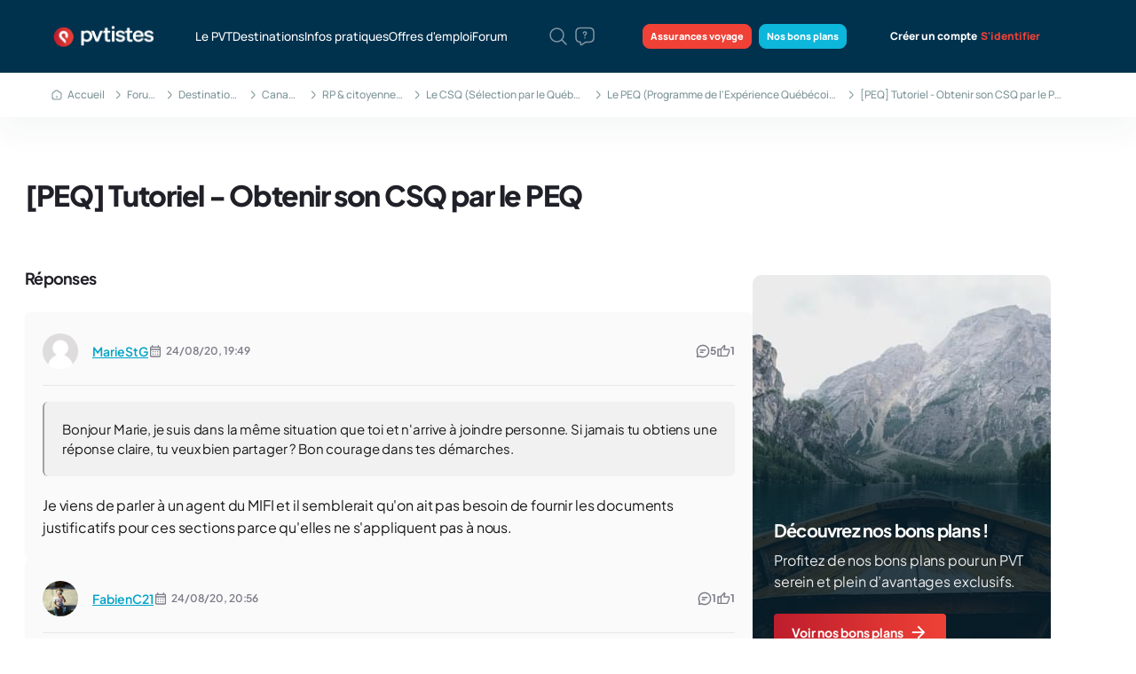

--- FILE ---
content_type: text/html; charset=UTF-8
request_url: https://pvtistes.net/forum/le-peq-programme-de-lexperience-quebecoise/101541-peq-tutoriel-obtenir-son-csq-par-le-peq-73.html
body_size: 27340
content:
<!DOCTYPE html>
<html xmlns="http://www.w3.org/1999/xhtml" dir="ltr" lang="fr" id="vbulletin_html">
<head>
<base href="https://pvtistes.net/forum/" /><!--[if IE]></base><![endif]-->
	<meta charset="UTF-8">
<meta name="apple-itunes-app" content="app-id=1151407622">
<meta id="e_vb_meta_bburl" name="vb_meta_bburl" content="https://pvtistes.net/forum">

<meta name="viewport" content="width=device-width, initial-scale=1, maximum-scale=1" />
<link rel="apple-touch-icon" sizes="180x180" href="https://pvtistes.net/apple-touch-icon.png">
<link rel="icon" type="image/png" sizes="32x32" href="https://pvtistes.net/favicon-32x32.png">
<link rel="icon" type="image/png" sizes="16x16" href="https://pvtistes.net/favicon-16x16.png">
<link rel="manifest" href="https://pvtistes.net/wp-content/themes/pvtistest-2/static/ui/meta-icons/site.webmanifest">
<meta name="msapplication-config" content="https://pvtistes.net/wp-content/themes/pvtistest-2/static/ui/meta-icons/browserconfig.xml" />
<meta name="theme-color" content="#ffffff">








	
		<script type="text/javascript" src="https://ajax.googleapis.com/ajax/libs/yui/2.9.0/build/yuiloader-dom-event/yuiloader-dom-event.js"></script>
	

<script type="text/javascript">
	if (typeof YAHOO === 'undefined') // Load ALL YUI Local
	{
		document.write('<script type="text/javascript" src="clientscript/yui/yuiloader-dom-event/yuiloader-dom-event.js?v=425"><\/script>');
		document.write('<script type="text/javascript" src="clientscript/yui/connection/connection-min.js?v=425"><\/script>');
		var yuipath = 'clientscript/yui';
		var yuicombopath = '';
		var remoteyui = false;
	}
	else	// Load Rest of YUI remotely (where possible)
	{
		var yuipath = 'https://ajax.googleapis.com/ajax/libs/yui/2.9.0/build';
		var yuicombopath = '';
		var remoteyui = true;
		if (!yuicombopath)
		{
			document.write('<script type="text/javascript" src="https://ajax.googleapis.com/ajax/libs/yui/2.9.0/build/connection/connection-min.js"><\/script>');
		}
	}
	var SESSIONURL = "s=e83c1fec115bbd33e729c59cde1358e7&";
	var SECURITYTOKEN = "guest";
	var IMGDIR_MISC = "themecrate/debutant/misc";
	var IMGDIR_BUTTON = "themecrate/debutant/buttons";
	var vb_disable_ajax = parseInt("0", 10);
	var SIMPLEVERSION = "425";
	var BBURL = "https://pvtistes.net/forum";
	var LOGGEDIN = 0 > 0 ? true : false;
	var THIS_SCRIPT = "showthread";
	var RELPATH = "showthread.php?t=101541&amp;page=73";
	var PATHS = {
		forum : "",
		cms   : "",
		blog  : ""
	};
	
		var AJAXBASEURL = "https://pvtistes.net/forum/";
	
</script>

<script type="text/javascript" src="https://pvtistes.net/forum/clientscript/vbulletin-core.js?v=425"></script>










<script type="text/javascript" src="//ajax.googleapis.com/ajax/libs/jquery/1.11.3/jquery.min.js"></script><script type="text/javascript" src="clientscript/post_thanks.js"></script>
	
	<meta name="description" content="Bonjour, J'ai fait un PVT en 2014. dois je le mentionner dans la partie 9 Avez-vous déjà présenté : une demande de séjour temporaire au Canada ? " />

	<title> [PEQ] Tutoriel - Obtenir son CSQ par le PEQ - Page 73</title>
	<link rel="canonical" href="https://pvtistes.net/forum/le-peq-programme-de-lexperience-quebecoise/101541-peq-tutoriel-obtenir-son-csq-par-le-peq-73.html?s=e83c1fec115bbd33e729c59cde1358e7" />
	
	
	
	
	
	
	
	
	
		<script type="text/javascript" src="clientscript/vbulletin_lightbox.js?v=425"></script>
	

	
	
	
		
			<link rel="stylesheet" type="text/css" href="https://pvtistes.net/forum/clientscript/vbulletin_css/style00084l/showthread-users.css?d=1768476500" />
		
	
	
	

<script src="/wp-content/themes/pvtistest-2/static/bower_components/modernizr/modernizr.js" defer></script>
<script src="//ajax.googleapis.com/ajax/libs/angularjs/1.3.5/angular.min.js"></script>



<style type="text/css">@font-face {font-family:Work Sans;font-style:normal;font-weight:400;src:url(/cf-fonts/v/work-sans/5.0.16/latin-ext/wght/normal.woff2);unicode-range:U+0100-02AF,U+0304,U+0308,U+0329,U+1E00-1E9F,U+1EF2-1EFF,U+2020,U+20A0-20AB,U+20AD-20CF,U+2113,U+2C60-2C7F,U+A720-A7FF;font-display:swap;}@font-face {font-family:Work Sans;font-style:normal;font-weight:400;src:url(/cf-fonts/v/work-sans/5.0.16/vietnamese/wght/normal.woff2);unicode-range:U+0102-0103,U+0110-0111,U+0128-0129,U+0168-0169,U+01A0-01A1,U+01AF-01B0,U+0300-0301,U+0303-0304,U+0308-0309,U+0323,U+0329,U+1EA0-1EF9,U+20AB;font-display:swap;}@font-face {font-family:Work Sans;font-style:normal;font-weight:400;src:url(/cf-fonts/v/work-sans/5.0.16/latin/wght/normal.woff2);unicode-range:U+0000-00FF,U+0131,U+0152-0153,U+02BB-02BC,U+02C6,U+02DA,U+02DC,U+0304,U+0308,U+0329,U+2000-206F,U+2074,U+20AC,U+2122,U+2191,U+2193,U+2212,U+2215,U+FEFF,U+FFFD;font-display:swap;}@font-face {font-family:Work Sans;font-style:normal;font-weight:500;src:url(/cf-fonts/v/work-sans/5.0.16/latin-ext/wght/normal.woff2);unicode-range:U+0100-02AF,U+0304,U+0308,U+0329,U+1E00-1E9F,U+1EF2-1EFF,U+2020,U+20A0-20AB,U+20AD-20CF,U+2113,U+2C60-2C7F,U+A720-A7FF;font-display:swap;}@font-face {font-family:Work Sans;font-style:normal;font-weight:500;src:url(/cf-fonts/v/work-sans/5.0.16/vietnamese/wght/normal.woff2);unicode-range:U+0102-0103,U+0110-0111,U+0128-0129,U+0168-0169,U+01A0-01A1,U+01AF-01B0,U+0300-0301,U+0303-0304,U+0308-0309,U+0323,U+0329,U+1EA0-1EF9,U+20AB;font-display:swap;}@font-face {font-family:Work Sans;font-style:normal;font-weight:500;src:url(/cf-fonts/v/work-sans/5.0.16/latin/wght/normal.woff2);unicode-range:U+0000-00FF,U+0131,U+0152-0153,U+02BB-02BC,U+02C6,U+02DA,U+02DC,U+0304,U+0308,U+0329,U+2000-206F,U+2074,U+20AC,U+2122,U+2191,U+2193,U+2212,U+2215,U+FEFF,U+FFFD;font-display:swap;}@font-face {font-family:Work Sans;font-style:normal;font-weight:600;src:url(/cf-fonts/v/work-sans/5.0.16/latin-ext/wght/normal.woff2);unicode-range:U+0100-02AF,U+0304,U+0308,U+0329,U+1E00-1E9F,U+1EF2-1EFF,U+2020,U+20A0-20AB,U+20AD-20CF,U+2113,U+2C60-2C7F,U+A720-A7FF;font-display:swap;}@font-face {font-family:Work Sans;font-style:normal;font-weight:600;src:url(/cf-fonts/v/work-sans/5.0.16/latin/wght/normal.woff2);unicode-range:U+0000-00FF,U+0131,U+0152-0153,U+02BB-02BC,U+02C6,U+02DA,U+02DC,U+0304,U+0308,U+0329,U+2000-206F,U+2074,U+20AC,U+2122,U+2191,U+2193,U+2212,U+2215,U+FEFF,U+FFFD;font-display:swap;}@font-face {font-family:Work Sans;font-style:normal;font-weight:600;src:url(/cf-fonts/v/work-sans/5.0.16/vietnamese/wght/normal.woff2);unicode-range:U+0102-0103,U+0110-0111,U+0128-0129,U+0168-0169,U+01A0-01A1,U+01AF-01B0,U+0300-0301,U+0303-0304,U+0308-0309,U+0323,U+0329,U+1EA0-1EF9,U+20AB;font-display:swap;}@font-face {font-family:Work Sans;font-style:normal;font-weight:700;src:url(/cf-fonts/v/work-sans/5.0.16/latin/wght/normal.woff2);unicode-range:U+0000-00FF,U+0131,U+0152-0153,U+02BB-02BC,U+02C6,U+02DA,U+02DC,U+0304,U+0308,U+0329,U+2000-206F,U+2074,U+20AC,U+2122,U+2191,U+2193,U+2212,U+2215,U+FEFF,U+FFFD;font-display:swap;}@font-face {font-family:Work Sans;font-style:normal;font-weight:700;src:url(/cf-fonts/v/work-sans/5.0.16/latin-ext/wght/normal.woff2);unicode-range:U+0100-02AF,U+0304,U+0308,U+0329,U+1E00-1E9F,U+1EF2-1EFF,U+2020,U+20A0-20AB,U+20AD-20CF,U+2113,U+2C60-2C7F,U+A720-A7FF;font-display:swap;}@font-face {font-family:Work Sans;font-style:normal;font-weight:700;src:url(/cf-fonts/v/work-sans/5.0.16/vietnamese/wght/normal.woff2);unicode-range:U+0102-0103,U+0110-0111,U+0128-0129,U+0168-0169,U+01A0-01A1,U+01AF-01B0,U+0300-0301,U+0303-0304,U+0308-0309,U+0323,U+0329,U+1EA0-1EF9,U+20AB;font-display:swap;}@font-face {font-family:Work Sans;font-style:normal;font-weight:800;src:url(/cf-fonts/v/work-sans/5.0.16/latin/wght/normal.woff2);unicode-range:U+0000-00FF,U+0131,U+0152-0153,U+02BB-02BC,U+02C6,U+02DA,U+02DC,U+0304,U+0308,U+0329,U+2000-206F,U+2074,U+20AC,U+2122,U+2191,U+2193,U+2212,U+2215,U+FEFF,U+FFFD;font-display:swap;}@font-face {font-family:Work Sans;font-style:normal;font-weight:800;src:url(/cf-fonts/v/work-sans/5.0.16/vietnamese/wght/normal.woff2);unicode-range:U+0102-0103,U+0110-0111,U+0128-0129,U+0168-0169,U+01A0-01A1,U+01AF-01B0,U+0300-0301,U+0303-0304,U+0308-0309,U+0323,U+0329,U+1EA0-1EF9,U+20AB;font-display:swap;}@font-face {font-family:Work Sans;font-style:normal;font-weight:800;src:url(/cf-fonts/v/work-sans/5.0.16/latin-ext/wght/normal.woff2);unicode-range:U+0100-02AF,U+0304,U+0308,U+0329,U+1E00-1E9F,U+1EF2-1EFF,U+2020,U+20A0-20AB,U+20AD-20CF,U+2113,U+2C60-2C7F,U+A720-A7FF;font-display:swap;}</style>
<style type="text/css">@font-face {font-family:Manrope;font-style:normal;font-weight:400;src:url(/cf-fonts/v/manrope/5.0.18/cyrillic/wght/normal.woff2);unicode-range:U+0301,U+0400-045F,U+0490-0491,U+04B0-04B1,U+2116;font-display:swap;}@font-face {font-family:Manrope;font-style:normal;font-weight:400;src:url(/cf-fonts/v/manrope/5.0.18/cyrillic-ext/wght/normal.woff2);unicode-range:U+0460-052F,U+1C80-1C88,U+20B4,U+2DE0-2DFF,U+A640-A69F,U+FE2E-FE2F;font-display:swap;}@font-face {font-family:Manrope;font-style:normal;font-weight:400;src:url(/cf-fonts/v/manrope/5.0.18/latin/wght/normal.woff2);unicode-range:U+0000-00FF,U+0131,U+0152-0153,U+02BB-02BC,U+02C6,U+02DA,U+02DC,U+0304,U+0308,U+0329,U+2000-206F,U+2074,U+20AC,U+2122,U+2191,U+2193,U+2212,U+2215,U+FEFF,U+FFFD;font-display:swap;}@font-face {font-family:Manrope;font-style:normal;font-weight:400;src:url(/cf-fonts/v/manrope/5.0.18/latin-ext/wght/normal.woff2);unicode-range:U+0100-02AF,U+0304,U+0308,U+0329,U+1E00-1E9F,U+1EF2-1EFF,U+2020,U+20A0-20AB,U+20AD-20CF,U+2113,U+2C60-2C7F,U+A720-A7FF;font-display:swap;}@font-face {font-family:Manrope;font-style:normal;font-weight:400;src:url(/cf-fonts/v/manrope/5.0.18/greek/wght/normal.woff2);unicode-range:U+0370-03FF;font-display:swap;}@font-face {font-family:Manrope;font-style:normal;font-weight:400;src:url(/cf-fonts/v/manrope/5.0.18/vietnamese/wght/normal.woff2);unicode-range:U+0102-0103,U+0110-0111,U+0128-0129,U+0168-0169,U+01A0-01A1,U+01AF-01B0,U+0300-0301,U+0303-0304,U+0308-0309,U+0323,U+0329,U+1EA0-1EF9,U+20AB;font-display:swap;}@font-face {font-family:Manrope;font-style:normal;font-weight:500;src:url(/cf-fonts/v/manrope/5.0.18/cyrillic/wght/normal.woff2);unicode-range:U+0301,U+0400-045F,U+0490-0491,U+04B0-04B1,U+2116;font-display:swap;}@font-face {font-family:Manrope;font-style:normal;font-weight:500;src:url(/cf-fonts/v/manrope/5.0.18/greek/wght/normal.woff2);unicode-range:U+0370-03FF;font-display:swap;}@font-face {font-family:Manrope;font-style:normal;font-weight:500;src:url(/cf-fonts/v/manrope/5.0.18/latin/wght/normal.woff2);unicode-range:U+0000-00FF,U+0131,U+0152-0153,U+02BB-02BC,U+02C6,U+02DA,U+02DC,U+0304,U+0308,U+0329,U+2000-206F,U+2074,U+20AC,U+2122,U+2191,U+2193,U+2212,U+2215,U+FEFF,U+FFFD;font-display:swap;}@font-face {font-family:Manrope;font-style:normal;font-weight:500;src:url(/cf-fonts/v/manrope/5.0.18/latin-ext/wght/normal.woff2);unicode-range:U+0100-02AF,U+0304,U+0308,U+0329,U+1E00-1E9F,U+1EF2-1EFF,U+2020,U+20A0-20AB,U+20AD-20CF,U+2113,U+2C60-2C7F,U+A720-A7FF;font-display:swap;}@font-face {font-family:Manrope;font-style:normal;font-weight:500;src:url(/cf-fonts/v/manrope/5.0.18/vietnamese/wght/normal.woff2);unicode-range:U+0102-0103,U+0110-0111,U+0128-0129,U+0168-0169,U+01A0-01A1,U+01AF-01B0,U+0300-0301,U+0303-0304,U+0308-0309,U+0323,U+0329,U+1EA0-1EF9,U+20AB;font-display:swap;}@font-face {font-family:Manrope;font-style:normal;font-weight:500;src:url(/cf-fonts/v/manrope/5.0.18/cyrillic-ext/wght/normal.woff2);unicode-range:U+0460-052F,U+1C80-1C88,U+20B4,U+2DE0-2DFF,U+A640-A69F,U+FE2E-FE2F;font-display:swap;}@font-face {font-family:Manrope;font-style:normal;font-weight:600;src:url(/cf-fonts/v/manrope/5.0.18/cyrillic/wght/normal.woff2);unicode-range:U+0301,U+0400-045F,U+0490-0491,U+04B0-04B1,U+2116;font-display:swap;}@font-face {font-family:Manrope;font-style:normal;font-weight:600;src:url(/cf-fonts/v/manrope/5.0.18/greek/wght/normal.woff2);unicode-range:U+0370-03FF;font-display:swap;}@font-face {font-family:Manrope;font-style:normal;font-weight:600;src:url(/cf-fonts/v/manrope/5.0.18/cyrillic-ext/wght/normal.woff2);unicode-range:U+0460-052F,U+1C80-1C88,U+20B4,U+2DE0-2DFF,U+A640-A69F,U+FE2E-FE2F;font-display:swap;}@font-face {font-family:Manrope;font-style:normal;font-weight:600;src:url(/cf-fonts/v/manrope/5.0.18/latin/wght/normal.woff2);unicode-range:U+0000-00FF,U+0131,U+0152-0153,U+02BB-02BC,U+02C6,U+02DA,U+02DC,U+0304,U+0308,U+0329,U+2000-206F,U+2074,U+20AC,U+2122,U+2191,U+2193,U+2212,U+2215,U+FEFF,U+FFFD;font-display:swap;}@font-face {font-family:Manrope;font-style:normal;font-weight:600;src:url(/cf-fonts/v/manrope/5.0.18/latin-ext/wght/normal.woff2);unicode-range:U+0100-02AF,U+0304,U+0308,U+0329,U+1E00-1E9F,U+1EF2-1EFF,U+2020,U+20A0-20AB,U+20AD-20CF,U+2113,U+2C60-2C7F,U+A720-A7FF;font-display:swap;}@font-face {font-family:Manrope;font-style:normal;font-weight:600;src:url(/cf-fonts/v/manrope/5.0.18/vietnamese/wght/normal.woff2);unicode-range:U+0102-0103,U+0110-0111,U+0128-0129,U+0168-0169,U+01A0-01A1,U+01AF-01B0,U+0300-0301,U+0303-0304,U+0308-0309,U+0323,U+0329,U+1EA0-1EF9,U+20AB;font-display:swap;}@font-face {font-family:Manrope;font-style:normal;font-weight:800;src:url(/cf-fonts/v/manrope/5.0.18/cyrillic/wght/normal.woff2);unicode-range:U+0301,U+0400-045F,U+0490-0491,U+04B0-04B1,U+2116;font-display:swap;}@font-face {font-family:Manrope;font-style:normal;font-weight:800;src:url(/cf-fonts/v/manrope/5.0.18/greek/wght/normal.woff2);unicode-range:U+0370-03FF;font-display:swap;}@font-face {font-family:Manrope;font-style:normal;font-weight:800;src:url(/cf-fonts/v/manrope/5.0.18/latin/wght/normal.woff2);unicode-range:U+0000-00FF,U+0131,U+0152-0153,U+02BB-02BC,U+02C6,U+02DA,U+02DC,U+0304,U+0308,U+0329,U+2000-206F,U+2074,U+20AC,U+2122,U+2191,U+2193,U+2212,U+2215,U+FEFF,U+FFFD;font-display:swap;}@font-face {font-family:Manrope;font-style:normal;font-weight:800;src:url(/cf-fonts/v/manrope/5.0.18/cyrillic-ext/wght/normal.woff2);unicode-range:U+0460-052F,U+1C80-1C88,U+20B4,U+2DE0-2DFF,U+A640-A69F,U+FE2E-FE2F;font-display:swap;}@font-face {font-family:Manrope;font-style:normal;font-weight:800;src:url(/cf-fonts/v/manrope/5.0.18/latin-ext/wght/normal.woff2);unicode-range:U+0100-02AF,U+0304,U+0308,U+0329,U+1E00-1E9F,U+1EF2-1EFF,U+2020,U+20A0-20AB,U+20AD-20CF,U+2113,U+2C60-2C7F,U+A720-A7FF;font-display:swap;}@font-face {font-family:Manrope;font-style:normal;font-weight:800;src:url(/cf-fonts/v/manrope/5.0.18/vietnamese/wght/normal.woff2);unicode-range:U+0102-0103,U+0110-0111,U+0128-0129,U+0168-0169,U+01A0-01A1,U+01AF-01B0,U+0300-0301,U+0303-0304,U+0308-0309,U+0323,U+0329,U+1EA0-1EF9,U+20AB;font-display:swap;}</style>
<style type="text/css">@font-face {font-family:DM Sans;font-style:normal;font-weight:300;src:url(/cf-fonts/v/dm-sans/5.0.18/latin-ext/opsz/normal.woff2);unicode-range:U+0100-02AF,U+0304,U+0308,U+0329,U+1E00-1E9F,U+1EF2-1EFF,U+2020,U+20A0-20AB,U+20AD-20CF,U+2113,U+2C60-2C7F,U+A720-A7FF;font-display:swap;}@font-face {font-family:DM Sans;font-style:normal;font-weight:300;src:url(/cf-fonts/v/dm-sans/5.0.18/latin/opsz/normal.woff2);unicode-range:U+0000-00FF,U+0131,U+0152-0153,U+02BB-02BC,U+02C6,U+02DA,U+02DC,U+0304,U+0308,U+0329,U+2000-206F,U+2074,U+20AC,U+2122,U+2191,U+2193,U+2212,U+2215,U+FEFF,U+FFFD;font-display:swap;}@font-face {font-family:DM Sans;font-style:normal;font-weight:400;src:url(/cf-fonts/v/dm-sans/5.0.18/latin/opsz/normal.woff2);unicode-range:U+0000-00FF,U+0131,U+0152-0153,U+02BB-02BC,U+02C6,U+02DA,U+02DC,U+0304,U+0308,U+0329,U+2000-206F,U+2074,U+20AC,U+2122,U+2191,U+2193,U+2212,U+2215,U+FEFF,U+FFFD;font-display:swap;}@font-face {font-family:DM Sans;font-style:normal;font-weight:400;src:url(/cf-fonts/v/dm-sans/5.0.18/latin-ext/opsz/normal.woff2);unicode-range:U+0100-02AF,U+0304,U+0308,U+0329,U+1E00-1E9F,U+1EF2-1EFF,U+2020,U+20A0-20AB,U+20AD-20CF,U+2113,U+2C60-2C7F,U+A720-A7FF;font-display:swap;}@font-face {font-family:DM Sans;font-style:normal;font-weight:500;src:url(/cf-fonts/v/dm-sans/5.0.18/latin/opsz/normal.woff2);unicode-range:U+0000-00FF,U+0131,U+0152-0153,U+02BB-02BC,U+02C6,U+02DA,U+02DC,U+0304,U+0308,U+0329,U+2000-206F,U+2074,U+20AC,U+2122,U+2191,U+2193,U+2212,U+2215,U+FEFF,U+FFFD;font-display:swap;}@font-face {font-family:DM Sans;font-style:normal;font-weight:500;src:url(/cf-fonts/v/dm-sans/5.0.18/latin-ext/opsz/normal.woff2);unicode-range:U+0100-02AF,U+0304,U+0308,U+0329,U+1E00-1E9F,U+1EF2-1EFF,U+2020,U+20A0-20AB,U+20AD-20CF,U+2113,U+2C60-2C7F,U+A720-A7FF;font-display:swap;}@font-face {font-family:DM Sans;font-style:normal;font-weight:600;src:url(/cf-fonts/v/dm-sans/5.0.18/latin/opsz/normal.woff2);unicode-range:U+0000-00FF,U+0131,U+0152-0153,U+02BB-02BC,U+02C6,U+02DA,U+02DC,U+0304,U+0308,U+0329,U+2000-206F,U+2074,U+20AC,U+2122,U+2191,U+2193,U+2212,U+2215,U+FEFF,U+FFFD;font-display:swap;}@font-face {font-family:DM Sans;font-style:normal;font-weight:600;src:url(/cf-fonts/v/dm-sans/5.0.18/latin-ext/opsz/normal.woff2);unicode-range:U+0100-02AF,U+0304,U+0308,U+0329,U+1E00-1E9F,U+1EF2-1EFF,U+2020,U+20A0-20AB,U+20AD-20CF,U+2113,U+2C60-2C7F,U+A720-A7FF;font-display:swap;}@font-face {font-family:DM Sans;font-style:normal;font-weight:700;src:url(/cf-fonts/v/dm-sans/5.0.18/latin/opsz/normal.woff2);unicode-range:U+0000-00FF,U+0131,U+0152-0153,U+02BB-02BC,U+02C6,U+02DA,U+02DC,U+0304,U+0308,U+0329,U+2000-206F,U+2074,U+20AC,U+2122,U+2191,U+2193,U+2212,U+2215,U+FEFF,U+FFFD;font-display:swap;}@font-face {font-family:DM Sans;font-style:normal;font-weight:700;src:url(/cf-fonts/v/dm-sans/5.0.18/latin-ext/opsz/normal.woff2);unicode-range:U+0100-02AF,U+0304,U+0308,U+0329,U+1E00-1E9F,U+1EF2-1EFF,U+2020,U+20A0-20AB,U+20AD-20CF,U+2113,U+2C60-2C7F,U+A720-A7FF;font-display:swap;}@font-face {font-family:DM Sans;font-style:normal;font-weight:800;src:url(/cf-fonts/v/dm-sans/5.0.18/latin-ext/opsz/normal.woff2);unicode-range:U+0100-02AF,U+0304,U+0308,U+0329,U+1E00-1E9F,U+1EF2-1EFF,U+2020,U+20A0-20AB,U+20AD-20CF,U+2113,U+2C60-2C7F,U+A720-A7FF;font-display:swap;}@font-face {font-family:DM Sans;font-style:normal;font-weight:800;src:url(/cf-fonts/v/dm-sans/5.0.18/latin/opsz/normal.woff2);unicode-range:U+0000-00FF,U+0131,U+0152-0153,U+02BB-02BC,U+02C6,U+02DA,U+02DC,U+0304,U+0308,U+0329,U+2000-206F,U+2074,U+20AC,U+2122,U+2191,U+2193,U+2212,U+2215,U+FEFF,U+FFFD;font-display:swap;}@font-face {font-family:DM Sans;font-style:normal;font-weight:900;src:url(/cf-fonts/v/dm-sans/5.0.18/latin/opsz/normal.woff2);unicode-range:U+0000-00FF,U+0131,U+0152-0153,U+02BB-02BC,U+02C6,U+02DA,U+02DC,U+0304,U+0308,U+0329,U+2000-206F,U+2074,U+20AC,U+2122,U+2191,U+2193,U+2212,U+2215,U+FEFF,U+FFFD;font-display:swap;}@font-face {font-family:DM Sans;font-style:normal;font-weight:900;src:url(/cf-fonts/v/dm-sans/5.0.18/latin-ext/opsz/normal.woff2);unicode-range:U+0100-02AF,U+0304,U+0308,U+0329,U+1E00-1E9F,U+1EF2-1EFF,U+2020,U+20A0-20AB,U+20AD-20CF,U+2113,U+2C60-2C7F,U+A720-A7FF;font-display:swap;}@font-face {font-family:Plus Jakarta Sans;font-style:normal;font-weight:200 800;src:url(/cf-fonts/v/plus-jakarta-sans/5.0.18/vietnamese/wght/normal.woff2);unicode-range:U+0102-0103,U+0110-0111,U+0128-0129,U+0168-0169,U+01A0-01A1,U+01AF-01B0,U+0300-0301,U+0303-0304,U+0308-0309,U+0323,U+0329,U+1EA0-1EF9,U+20AB;font-display:swap;}@font-face {font-family:Plus Jakarta Sans;font-style:normal;font-weight:200 800;src:url(/cf-fonts/v/plus-jakarta-sans/5.0.18/latin-ext/wght/normal.woff2);unicode-range:U+0100-02AF,U+0304,U+0308,U+0329,U+1E00-1E9F,U+1EF2-1EFF,U+2020,U+20A0-20AB,U+20AD-20CF,U+2113,U+2C60-2C7F,U+A720-A7FF;font-display:swap;}@font-face {font-family:Plus Jakarta Sans;font-style:normal;font-weight:200 800;src:url(/cf-fonts/v/plus-jakarta-sans/5.0.18/latin/wght/normal.woff2);unicode-range:U+0000-00FF,U+0131,U+0152-0153,U+02BB-02BC,U+02C6,U+02DA,U+02DC,U+0304,U+0308,U+0329,U+2000-206F,U+2074,U+20AC,U+2122,U+2191,U+2193,U+2212,U+2215,U+FEFF,U+FFFD;font-display:swap;}@font-face {font-family:Plus Jakarta Sans;font-style:normal;font-weight:200 800;src:url(/cf-fonts/v/plus-jakarta-sans/5.0.18/cyrillic-ext/wght/normal.woff2);unicode-range:U+0460-052F,U+1C80-1C88,U+20B4,U+2DE0-2DFF,U+A640-A69F,U+FE2E-FE2F;font-display:swap;}</style>

<link rel="stylesheet" href="https://pvtistes.net/assets/css/style.css?v=3.03" />






<!-- Global site tag (gtag.js) - Google Analytics -->
<script async src="https://www.googletagmanager.com/gtag/js?id=G-4Q1GS400LG"></script>
<script>
  window.dataLayer = window.dataLayer || [];
  function gtag(){dataLayer.push(arguments);}
  gtag('js', new Date());
  gtag('config', 'G-4Q1GS400LG');
</script>
	
	
	<script type="application/ld+json">
		{"@context":"https://schema.org","@type":"DiscussionForumPosting","url":"https://pvtistes.net/forum/le-peq-programme-de-lexperience-quebecoise/101541-peq-tutoriel-obtenir-son-csq-par-le-peq.html","headline":"[PEQ] Tutoriel - Obtenir son CSQ par le PEQ","author":{"@type":"Person","name":"Marie","url":"https://pvtistes.net/membre/Marie/"},"datePublished":"2014-01-15T13:59:00+00:00","comment":[{"@type":"Comment","text":"Je viens de parler à un agent du MIFI et il semblerait qu'on ait pas besoin de fournir les documents justificatifs pour ces sections parce qu'elles ne s'appliquent pas à nous.","datePublished":"2020-08-24T17:49:31+00:00","author":{"@type":"Person","name":"MarieStG","url":"https://pvtistes.net/membre/MarieStG/"}},{"@type":"Comment","text":"Bonjour à tous, une question concernant la demande de csq via le peq. Le délais est actuellement de 6 mois mais étant sous l'ancien régime celui avant le 22 juillet la traitement de la demande est de 20 jours comme avant ou bien de 6 mois pour tous??\nMerci.","datePublished":"2020-08-24T18:56:08+00:00","author":{"@type":"Person","name":"FabienC21","url":"https://pvtistes.net/membre/FabienC21/"}},{"@type":"Comment","text":"Hallelujah ! Merci beaucoup !","datePublished":"2020-08-24T19:16:27+00:00","author":{"@type":"Person","name":"AchaM2","url":"https://pvtistes.net/membre/AchaM2/"}},{"@type":"Comment","text":"Bonjour à tous 😉\nHELP ! 🖐🏼\n\nJ’ai travaillé plusieurs mois avec une agence de placement pour 2 de ses clients mais le ministère (MIDI) me dit au téléphone que les expériences en agences de placements ne sont pas prise en compte pour le calcule du CSQ\n\n\n Quelqu’un a déjà eu ce problème ou en n’a entendu parlé ?\n\n\n\n Quelqu’un a pu faire le CSQ avec une experience en agence de placement ?\n\nMerci d’avance pour les personnes qui m’éclaireront 🕯 😸","datePublished":"2020-08-24T22:50:05+00:00","author":{"@type":"Person","name":"Okpvt","url":"https://pvtistes.net/membre/Okpvt/"}},{"@type":"Comment","text":"J'ai appelé un agent du MIFI la semaine dernière en envoyant ma demandé et il m'a confirmé que je serais traité sous 1 mois ouvrable car mon visa est d'avant le 22 Juillet. Mon dossier a été déposé a Canada Post le 14 Août, le suivi du courrier m'a montré qu'il a été expédié le 17 et livré le 19 mais pas encore de réponse pour le moment.\n\nJe suis un peu inquiet quand même car mon visa se termine en décembre et si ca prend 6 mois, ca va vraiment pas fonctionner et je saurais pas vraiment quoi faire.","datePublished":"2020-08-25T03:37:43+00:00","author":{"@type":"Person","name":"SullyvanC","url":"https://pvtistes.net/membre/SullyvanC/"}},{"@type":"Comment","text":"Merci de ton retour d'expérience @iBrick (https://pvtistes.net/forum/member.php?u=241113) !\n\nSi je ne trouve pas de solutions alternatives, je vais voir à renseigner une lettre avec le PEQ pour expliquer la situation.","datePublished":"2020-08-25T05:23:21+00:00","author":{"@type":"Person","name":"BernardD2","url":"https://pvtistes.net/membre/BernardD2/"}},{"@type":"Comment","text":"Salut Fabien, \n\nMalheureusement pour les délais, la règle mise en place traduisait plutôt un état de fait qui était en place depuis plusieurs mois : les équipes du ministère de l'immigration québécois avaient de plus en plus de mal à traiter les demandes sous 20 jours et le traitement des demandes se comptait plutôt en mois qu'en jours. \nDonc malheureusement non, je ne crois pas que tu pourras bénéficier d'un traitement de 20 jours, même si tu dépends de l'ancienne réforme. Là, ça n'est plus vraiment une contrainte réglementaire, mais un problème de temps de traitement du côté des autorités. \nÇa ne sera peut-être pas autant que 6 mois ensuite. Ça pourrait être genre 2-3mois par exemple. \nIl sera utile pour toi de bien surveiller ta boîte mail et tes spams pour ne pas rater les consignes pour passer ton examen sur les valeurs du Québec. \n\n\nSalut Sam, \n\nCela m'étonne. Normalement, s'il s'agissait d'emplois salarié (quand bien même par l'intermédiaire d'une agence de placement), je pense que ça devrait être comptabilisé. JE me trompe peut-être ensuite. \nSur le formulaire des autorités du Québec, au moment où ils indiquent quelles expériences ne sont pas acceptées, ils ne parlent par des agences de placement : \n\nPar contre, dans ce cas, ton employeur n'est pas l'entreprise cliente, mais bien l'agence de placement il me semble. Donc j'aurais tendance à croire que c'est eux qu'il faudra mettre au niveau de l'employeur. \nOu du moins, si c'est eux qui te fournissent ton contrat et tes fiches de paie...","datePublished":"2020-08-25T08:45:37+00:00","author":{"@type":"Person","name":"Marie","url":"https://pvtistes.net/membre/Marie/"}},{"@type":"Comment","text":"Merci Marie, moi aussi je me dit la meme chose.\nmais je ne sais plus quoi penser ni comment présenter le dossier CSQ.\n\nc’est pour ça vu que nous sommes pas mal à avoir travaillé pour des agences de placement j’aimerai beaucoup que quelqu’un me dise comment ça c’est passé pour lui avec le CSQ 😄","datePublished":"2020-08-25T11:08:48+00:00","author":{"@type":"Person","name":"Okpvt","url":"https://pvtistes.net/membre/Okpvt/"}},{"@type":"Comment","text":"Salut À Tous , j'aimerai savoir s'il vous plaît si le permis A75 avait des restrictions par rapport au catégories d'emploi et aux nombre d'heures / semaines à effectuer , ou si tout simplement on peut travailler dans tout les domaines Sans aucune restriction À temps plein comme a temp partiel merci bien .","datePublished":"2020-08-25T14:47:57+00:00","author":{"@type":"Person","name":"Brolik91","url":"https://pvtistes.net/membre/Brolik91/"}},{"@type":"Comment","text":"Hello,\n\nPersonnellement, j'ai envoyé ma demande le 08 août, ils ont du la recevoir le 11 ou le 12 je crois et la j'ai été débité le 24 août. J'attends de voir pour la suite.\n\nTu sentais que l'agent du MIFI était sur de lui avec les délais ?","datePublished":"2020-08-25T17:51:13+00:00","author":{"@type":"Person","name":"DanyLouaisil","url":"https://pvtistes.net/membre/DanyLouaisil/"}},{"@type":"Comment","text":"Coucou,\r\nje me prépare à faire le dossier de CSQ. Je dois passer le test de francais (compréhension orale et production orale si j'ai bien compris), je vais donc le faire ici à Montréal (donc pas besoin de le faire certifier n'est ce pas?)\r\nPar contre, j'ai passé un CAP en candidat libre, en 2014, en France. Il n'a absolument aucun lien avec ma job ici (CAP petite enfance et ici je bosse comme cuisinière). Est ce utile de faire faire une copie conforme au Consulat francais de Montréal pour l'ajouter à mon dossier???","datePublished":"2020-08-27T14:27:21+00:00","author":{"@type":"Person","name":"NaturalM","url":"https://pvtistes.net/membre/NaturalM/"}},{"@type":"Comment","text":"Salut, \r\nSi tu décides de passer les tests de français par un organisme autorisé, alors tu n'as pas besoin de fournir une copie certifiée de ton CAP. \r\n\r\nPS : le diplôme n'a pas forcément besoin d'être dans ton domaine de compétence pour justifier un niveau de français. \r\n\r\nhttps://www.immigration-quebec.gouv.qc.ca/fr/immigrer-installer/travailleurs-temporaires/demeurer-quebec/demande-csq/travailleurs-peq/exigences-linguistiques.html","datePublished":"2020-08-27T14:31:47+00:00","author":{"@type":"Person","name":"Marie","url":"https://pvtistes.net/membre/Marie/"}},{"@type":"Comment","text":"Merci de ta réponse.\nPour ce qui est de faire faire une copie conforme de mon relevé de note, je me demandais si c'était obligatoire de le fournir ou du moins si il y avait un intérêt?\nComme je ne cumule pas 3 années d'études supérieurs avec mon diplôme, je dois passer le test de francais.\nD'ailleurs est ce qu'une copie conforme éditée par le consulat francais vaut?? Ou bien je dois faire venir une copie conforme de l'établissement émetteur du diplôme?","datePublished":"2020-08-27T14:38:03+00:00","author":{"@type":"Person","name":"NaturalM","url":"https://pvtistes.net/membre/NaturalM/"}},{"@type":"Comment","text":"Bonjour, \r\nJe m apprête à faire le dossier pour le PEQ. Je suis sous l ancienne version. Puisque que le délai d obtention peut être de 6 mois maintenant, que se passe t il si notre visa de travail expire avant la réception du CSQ? Pouvons-nous demander un nouveau visa de travail car pas de prolongation ou renouvellement possible avec un visa expiré? Merci beaucoup pour la réponse.","datePublished":"2020-08-28T14:12:12+00:00","author":{"@type":"Person","name":"Agatheferr","url":"https://pvtistes.net/membre/Agatheferr/"}},{"@type":"Comment","text":"Bonjour, \r\n\r\nJ'ai une première question d'ordre pratique pour remplir le formulaire (peut-être que ça a déjà été posé mais je ne sais pas comment chercher dans les commentaires). \r\nPour la section \"7. Emploi(s) rétribué(s) au Québec\" : si j'ai été promue avec un changement dans mon titre de poste + augmentation de salaire (basiquement toujours pour le même travail avec un peu plus de responsabilités) 10 jours avant les 1 an d'expérience pro et dépôt de la demande, mais toujours dans le même organisme, est-ce que je note les deux postes, donc sur deux lignes distinctes du formulaire ? Ou est-ce que je mets juste le dernier poste comme si j'avais toujours été avec ce titre pendant les 12 mois ? \r\nDe même pour l'Attestation de l'employeur, si je dois mettre les deux postes, est-ce que l'employeur doit faire deux lettres distinctes ou indiquer sur la même lettre les dates du premier poste et la date à partir de laquelle j'ai changé de titre et été promue ? \r\n\r\nMa deuxième question concerne le conjoint de fait. Sur le formulaire du MIFI, il est inscrit que les preuves de conjoint de fait que l'on peut joindre  sont : \r\n– hypothèque ou contrat de location d’un logement (bail) ;\r\n– relevés de compte bancaire commun ;\r\n– factures communes de services publics (électricité, gaz, assurances, téléphone ou\r\nservice Internet).\r\n\r\nCependant dans le guide de pvtistes, la liste est plus longue : \r\n- Un relevé de compte bancaire conjoint ou de carte de crédit conjointe.\r\n- Un certificat de propriété conjointe d’un domicile.\r\n- Un bail d’habitation conjoint.\r\n- Un reçu de location conjointe.\r\n- Une facture conjointe pour un service public (électricité, gaz, téléphone).\r\n- Une preuve de la gestion conjointe des dépenses de votre ménage.\r\n- Une preuve d’un achat conjoint (en particulier d’un objet ménager).\r\n- Des lettres adressées à l’un d’entre vous ou à vous deux et comportant la même adresse.\r\n\r\nComme je n'ai que la preuve de bail, est ce que je pourrais par exemple joindre la preuve de gestion conjointe des dépenses, avec un Tricount ? Ou alors je m'en tiens aux preuves écrites sur le formulaire ? Bon au pire, dans quelques mois on aura deux preuves donc je pourrai toujours faire un ajout à ma demande. \r\n\r\nMerci d'avance !","datePublished":"2020-08-30T01:30:01+00:00","author":{"@type":"Person","name":"julietteds","url":"https://pvtistes.net/membre/julietteds/"}},{"@type":"Comment","text":"Bonjour,\r\nPour la section emplois rétribués au Québec que dois je noter à la partie ''à (aaaa/mm/jj)'' si le travail est toujours en cours?\r\net si le salaire horaire à changé mais pour le même poste est-ce que je dois faire plusieurs lignes?\r\nmerci d'avance.","datePublished":"2020-08-30T15:03:36+00:00","author":{"@type":"Person","name":"Thomichou","url":"https://pvtistes.net/membre/Thomichou/"}},{"@type":"Comment","text":"Bonjour à tous,\r\nj'ai demandé à mon ancien établissement scolaire de me certifier conforme les photocopies de les diplômes et bulletins de notes et ils m'ont fait ça :\r\n34574\r\n\r\nPensez-vous que \"certifié valide\" ça va passer ou je fais tout refaire ? C'est signé et tamponné par le directeur de l'établissement mais bon... Je ne suis pas rassuré 😅\r\nMerci !!","datePublished":"2020-09-05T22:13:40+00:00","author":{"@type":"Person","name":"kaiserrems","url":"https://pvtistes.net/membre/kaiserrems/"}},{"@type":"Comment","text":"Bonjour,\r\nJe m’apprêtais à faire une AEC mais je viens d'apprendre qu'elle ne fait pas partie des Diplômes admissibles au PEQ(donc à la résidence permanente).\r\nDu coup, est-ce qu'il faut changer de formation? ou bien est-ce qu'il y a une alternative avec l'AEC?","datePublished":"2020-09-10T12:49:57+00:00","author":{"@type":"Person","name":"Bolaaro","url":"https://pvtistes.net/membre/Bolaaro/"}},{"@type":"Comment","text":"Bonjour,\r\n\r\nNon, pour la PEQ volet étudiant il faut vraiment un diplôme, et non une attestation.\r\n\r\nTu peux vérifier si ton domaine est disponible par une formation collégiale technique, universitaire ou professionnelle.\r\n\r\nImmigration Québec - Conditions et marche Ã  suivre (https://www.immigration-quebec.gouv.qc.ca/fr/immigrer-installer/etudiants/demeurer-quebec/demande-csq/etudiants-peq/diplome-admissible.html)","datePublished":"2020-09-10T12:58:21+00:00","author":{"@type":"Person","name":"larousse","url":"https://pvtistes.net/membre/larousse/"}},{"@type":"Comment","text":"Bonjour \n\nJ’ai changé d’emploi mais je suis payé à la commission, je fais bien 32h/semaine mais sur mon bulletin de paye ne sont pas écrite car je suis à commission, c’est t’il un problème pour quand je v’ai faire ma demande de PEQ ? \n\nMerci  😊","datePublished":"2020-09-17T17:34:57+00:00","author":{"@type":"Person","name":"Maie64","url":"https://pvtistes.net/membre/Maie64/"}}]}
	</script>
	
	

		
<script type="text/javascript">
<!--
	var addline = true;
// -->
</script>
<script type="text/javascript" src="https://pvtistes.net/forum/clientscript/wog_qqoute.js"></script>
		
</head>

<body>






<script>var publicUserID = "0";</script>

<header>

<section class="h-[54px] lm:h-[82px] w-full block"></section>
<section class="header">
  <div class="container-p-jobs-menu h-full">
    <div class="row-own items-center justify-start lm:justify-between h-full w-full">
      <a href="https://pvtistes.net/" class="header-logo">
        <img src="https://pvtistes.net/assets/images/header/logo.png" class="w-full h-full object-contain object-center" alt="pvtistes.net">
      </a>
      <ul class="header-menu">
        <li>
			<form action="https://pvtistes.net/search/" method="get" name="frmMenuSearch">
				<div class="flex items-center w-full lm:hidden rounded-lg bg-jobs-blue-dark-3 py-[15px] pl-5 pr-[15px] mb-5.5 h-[54px]">
					<input type="text" name="q" placeholder="Saisissez des mots clés..." class="w-full h-full mr-2 text-white contrast-more:placeholder-white/[0.4] bg-transparent border-0 text-sm">
					<a href="javascript://" onclick="document.frmMenuSearch.submit()" class="header-menu__search-icon w-6 h-6 flex items-center justify-center p-0 ml-3">
					<svg xmlns="http://www.w3.org/2000/svg" width="24" height="24" viewBox="0 0 24 24" fill="none">
					  <path
						d="M10.5 18C14.6421 18 18 14.6421 18 10.5C18 6.35786 14.6421 3 10.5 3C6.35786 3 3 6.35786 3 10.5C3 14.6421 6.35786 18 10.5 18Z"
						stroke="" stroke-width="1.5" stroke-linecap="round" stroke-linejoin="round" />
					  <path d="M21 21L16 16" stroke="" stroke-width="1.5" stroke-linecap="round" stroke-linejoin="round" />
					</svg>
					</a>
				</div>
			</form>
        </li>
        <li>
          <a href="https://pvtistes.net/le-pvt/">
            Le PVT
            <span class="ml-auto flex lm:hidden shrink-0 items-center justify-center w-5 h-5 opacity-70">
<svg class="w-full h-full" xmlns="http://www.w3.org/2000/svg" viewBox="0 0 20 20" fill="none">
  <path d="M7.42578 16.6L12.8591 11.1667C13.5008 10.525 13.5008 9.47503 12.8591 8.83336L7.42578 3.40002"
    stroke="#082C36" stroke-width="1.5" stroke-miterlimit="10" stroke-linecap="round" stroke-linejoin="round"></path>
</svg>
            </span>
          </a>
        </li>
        <li>
          <a href="https://pvtistes.net/destinations/" data-modal="destination">
            Destinations
            <span class="ml-auto flex lm:hidden shrink-0 items-center justify-center w-5 h-5 opacity-70">
<svg class="w-full h-full" xmlns="http://www.w3.org/2000/svg" viewBox="0 0 20 20" fill="none">
  <path d="M7.42578 16.6L12.8591 11.1667C13.5008 10.525 13.5008 9.47503 12.8591 8.83336L7.42578 3.40002"
    stroke="#082C36" stroke-width="1.5" stroke-miterlimit="10" stroke-linecap="round" stroke-linejoin="round"></path>
</svg>
            </span>
          </a>
        </li>
        <li>
          <a href="https://pvtistes.net/infos-recits/" data-modal="infos">
            Infos pratiques
            <span class="ml-auto flex lm:hidden shrink-0 items-center justify-center w-5 h-5 opacity-70">
<svg class="w-full h-full" xmlns="http://www.w3.org/2000/svg" viewBox="0 0 20 20" fill="none">
  <path d="M7.42578 16.6L12.8591 11.1667C13.5008 10.525 13.5008 9.47503 12.8591 8.83336L7.42578 3.40002"
    stroke="#082C36" stroke-width="1.5" stroke-miterlimit="10" stroke-linecap="round" stroke-linejoin="round"></path>
</svg>
            </span>
          </a>
        </li>
        <li>
          <a rel="nofollow" href="https://pvtistes.net/jobs/index.php?do=list" data-modal="offres">
            Offres d'emploi
            <span class="ml-auto flex lm:hidden shrink-0 items-center justify-center w-5 h-5 opacity-70">
<svg class="w-full h-full" xmlns="http://www.w3.org/2000/svg" viewBox="0 0 20 20" fill="none">
  <path d="M7.42578 16.6L12.8591 11.1667C13.5008 10.525 13.5008 9.47503 12.8591 8.83336L7.42578 3.40002"
    stroke="#082C36" stroke-width="1.5" stroke-miterlimit="10" stroke-linecap="round" stroke-linejoin="round"></path>
</svg>
            </span>
          </a>
        </li>
        <li>
          <a href="https://pvtistes.net/forum/">
            Forum
            <span class="ml-auto flex lm:hidden shrink-0 items-center justify-center w-5 h-5 opacity-70">
<svg class="w-full h-full" xmlns="http://www.w3.org/2000/svg" viewBox="0 0 20 20" fill="none">
  <path d="M7.42578 16.6L12.8591 11.1667C13.5008 10.525 13.5008 9.47503 12.8591 8.83336L7.42578 3.40002"
    stroke="#082C36" stroke-width="1.5" stroke-miterlimit="10" stroke-linecap="round" stroke-linejoin="round"></path>
</svg>
            </span>
          </a>
        </li>
        <li class="flex items-center lm:hidden header-menu-item__border-0 mt-5">
          <a href="https://pvtistes.net/nos-assurances-voyage/" class="header-menu-btn__mobile header-menu-btn__mobile-red border-bnp-red bg-bnp-red hover:bg-bnp-red/[0.2]" data-modal="assurance">
            Assurances voyage
           <span class="">
<svg xmlns="http://www.w3.org/2000/svg" width="20" height="20" viewBox="0 0 20 20" fill="none">
  <path d="M7.42578 16.6L12.8591 11.1667C13.5008 10.525 13.5008 9.47503 12.8591 8.83336L7.42578 3.40002" stroke="white"
    stroke-width="1.5" stroke-miterlimit="10" stroke-linecap="round" stroke-linejoin="round" />
</svg>
            </span>
          </a>
        </li>
        <li class="flex items-center lm:hidden header-menu-item__border-0 mt-5 mb-15 lm:mb-0">
          <a href="https://pvtistes.net/bonsplans/" class="header-menu-btn__mobile header-menu-btn__mobile-blue border-turquoise-blue bg-turquoise-blue hover:bg-turquoise-blue/[0.2]" data-modal="assurance">
            Nos bons plans
            <span class="">
<svg xmlns="http://www.w3.org/2000/svg" width="20" height="20" viewBox="0 0 20 20" fill="none">
  <path d="M7.42578 16.6L12.8591 11.1667C13.5008 10.525 13.5008 9.47503 12.8591 8.83336L7.42578 3.40002" stroke="white"
    stroke-width="1.5" stroke-miterlimit="10" stroke-linecap="round" stroke-linejoin="round" />
</svg>
            </span>
          </a>
        </li>
      </ul>
      <ul class="header-hints">
        <li>
          <a href="https://pvtistes.net/search/" title="Recherche">
<svg xmlns="http://www.w3.org/2000/svg" width="24" height="24" viewBox="0 0 24 24" fill="none">
  <path
    d="M10.5 18C14.6421 18 18 14.6421 18 10.5C18 6.35786 14.6421 3 10.5 3C6.35786 3 3 6.35786 3 10.5C3 14.6421 6.35786 18 10.5 18Z"
    stroke="" stroke-width="1.5" stroke-linecap="round" stroke-linejoin="round" />
  <path d="M21 21L16 16" stroke="" stroke-width="1.5" stroke-linecap="round" stroke-linejoin="round" />
</svg>
          </a>
        </li>
        <li>
          <a href="https://pvtistes.net/posez-votre-question/" title="Posez votre question">
<svg xmlns="http://www.w3.org/2000/svg" width="24" height="24" viewBox="0 0 24 24" fill="none">
  <path
    d="M17 18.4301H13L8.54999 21.39C7.88999 21.83 7 21.3601 7 20.5601V18.4301C4 18.4301 2 16.4301 2 13.4301V7.42999C2 4.42999 4 2.42999 7 2.42999H17C20 2.42999 22 4.42999 22 7.42999V13.4301C22 16.4301 20 18.4301 17 18.4301Z"
    stroke="" stroke-width="1.5" stroke-miterlimit="10" stroke-linecap="round" stroke-linejoin="round" />
  <path
    d="M11.9998 11.36V11.15C11.9998 10.47 12.4198 10.11 12.8398 9.82001C13.2498 9.54001 13.6598 9.18002 13.6598 8.52002C13.6598 7.60002 12.9198 6.85999 11.9998 6.85999C11.0798 6.85999 10.3398 7.60002 10.3398 8.52002"
    stroke="" stroke-width="1.5" stroke-linecap="round" stroke-linejoin="round" />
  <path d="M11.9955 13.75H12.0045" stroke="" stroke-width="1.5" stroke-linecap="round" stroke-linejoin="round" />
</svg>
          </a>
        </li>
      </ul>
      <ul class="header-menu-btns">
        <li>
          <a href="https://pvtistes.net/nos-assurances-voyage/" class="border-bnp-red bg-bnp-red hover:bg-bnp-red/[0.2] header-item" data-modal="assurance">
            Assurances voyage
          </a>
        </li>
        <li>
          <a href="https://pvtistes.net/bonsplans/" class="border-turquoise-blue bg-turquoise-blue hover:bg-turquoise-blue/[0.2]">
            Nos bons plans
          </a>
        </li>
      </ul>
	  
      <div class="hidden lm:flex header-login">
        <a href="https://pvtistes.net/inscription/" class="text-white">
          Créer un compte
        </a>
        <a href="https://pvtistes.net/connexion/" class="text-bnp-red hover:text-white transition-all duration-300">
          S'identifier
        </a>
      </div>
	  
	  
	  <div class="ml-auto lm:ml-1 flex items-center">
	  
	  
	 
        <div class="user-empty w-6 h-6 flex lm:hidden shrink-0 items-center justify-center mr-5.5">
			<a href="https://pvtistes.net/connexion/">
<svg xmlns="http://www.w3.org/2000/svg" width="24" height="24" viewBox="0 0 24 24" fill="none">
  <path
    d="M12.1207 12.78C12.0507 12.77 11.9607 12.77 11.8807 12.78C10.1207 12.72 8.7207 11.28 8.7207 9.51001C8.7207 7.70001 10.1807 6.23001 12.0007 6.23001C13.8107 6.23001 15.2807 7.70001 15.2807 9.51001C15.2707 11.28 13.8807 12.72 12.1207 12.78Z"
    stroke="white" stroke-width="1.5" stroke-linecap="round" stroke-linejoin="round" />
  <path
    d="M18.7398 19.38C16.9598 21.01 14.5998 22 11.9998 22C9.39977 22 7.03977 21.01 5.25977 19.38C5.35977 18.44 5.95977 17.52 7.02977 16.8C9.76977 14.98 14.2498 14.98 16.9698 16.8C18.0398 17.52 18.6398 18.44 18.7398 19.38Z"
    stroke="white" stroke-width="1.5" stroke-linecap="round" stroke-linejoin="round" />
  <path
    d="M12 22C17.5228 22 22 17.5228 22 12C22 6.47715 17.5228 2 12 2C6.47715 2 2 6.47715 2 12C2 17.5228 6.47715 22 12 22Z"
    stroke="white" stroke-width="1.5" stroke-linecap="round" stroke-linejoin="round" />
</svg>
			</a>
        </div>
	  
	  
	  
        <div class="w-6 h-6 flex lm:hidden shrink-0 items-center justify-center cursor-pointer btn-header-menu">
          <span class="flex shrink-0 items-center justify-center w-full h-full btn-header-menu-open">
<svg xmlns="http://www.w3.org/2000/svg" width="24" height="24" viewBox="0 0 24 24" fill="none">
  <path d="M3 6H21H3Z" fill="white" />
  <path d="M3 6H21" stroke="white" stroke-width="2" stroke-linecap="round" />
  <path d="M3 12H21" stroke="white" stroke-width="2" stroke-linecap="round" />
  <path d="M3 18H21" stroke="white" stroke-width="2" stroke-linecap="round" />
</svg>
          </span>
          <span class="flex shrink-0 items-center justify-center w-full h-full btn-header-menu-close">
<svg xmlns="http://www.w3.org/2000/svg" width="24" height="24" viewBox="0 0 24 24" fill="none">
  <path d="M5 19L19 5" stroke="white" stroke-width="1.8" stroke-linecap="round" stroke-linejoin="round" />
  <path d="M19 19L5 5" stroke="white" stroke-width="1.8" stroke-linecap="round" stroke-linejoin="round" />
</svg>
          </span>
        </div>
		
	  </div>
	  
    </div>
  </div>
 
  
<!-- style="visibility: visible!important; opacity: 1!important;" -->
<div class="header-dropdown header-dropdown-fixed" id="offres">
  <div class="btn-back">
    <div class="w-5 h-5 flex shrink-0 items-center justify-center mr-[5px]">
<svg xmlns="http://www.w3.org/2000/svg" width="20" height="20" viewBox="0 0 20 20" fill="none">
  <path d="M12.5005 16.6L7.06719 11.1667C6.42552 10.525 6.42552 9.47499 7.06719 8.83333L12.5005 3.39999"
    stroke="#415C63" stroke-width="1.5" stroke-miterlimit="10" stroke-linecap="round" stroke-linejoin="round" />
</svg>
    </div>
    Retour
  </div>
  <div class="flex items-start lm:overflow-y-auto w-full header-dropdown__wrapper">
    <div class="grid lm:grid-cols-2 lm:gap-[100px] w-full">
      <div class="flex flex-col">
        <div class="text-lg leading-[24px] mdm:text-2xl lm:leading-9 text-jobs-gray-8 mb-[15px] lm:mb-5 tall:mb-10 font-bold">
          General
        </div>
        <div class="grid lm:grid-cols-2 gap-2.5 lm:gap-5">
          <a rel="nofollow" href="https://pvtistes.net/jobs/index.php?do=list"
            class="bg-white shadow-jb-listing-item border border-solid border-bnp-gray-1 pt-2.5 pl-2.5 pr-5 lm:pr-2.5 pb-2.5 lm:pb-[15px] header-dropdown__parent flex items-center lm:items-start lm:flex-col">
            <div class="h-[56px] lm:h-[126px] w-[84px] lm:w-full flex shrink-0 items-center justify-center mr-2 xxs:mr-2.5 lm:mr-0">
              <img src="https://pvtistes.net/assets/images/header/offres-1.jpg" class="w-full h-full object-center object-cover">
            </div>
            <div
              class="lm:px-2.5 lm:pt-2.5 tall:pt-[15px] flex lm:items-center justify-between grow flex-col lm:flex-row w-full">
              <div class="text-jobs-gray-8 text-sm font-semibold w-jb-menu-title-mob lm:w-jb-menu-title">Offres d'emploi</div>
              <div class="flex items-center justify-between mt-1.5 xs:mt-2.5 lm:mt-0 w-full lm:w-fit">
                <div class="text-xs font-semibold text-jobs-gray-7 lm:hidden">
                  Explorer
                </div>
                <span class="header-dropdown__grid-arrow">
                  <span class="header-dropdown__grid-arrow--inner">
<svg xmlns="http://www.w3.org/2000/svg" viewBox="0 0 17 7">
  <path fill-rule="evenodd" d="M.2 3.407v.786h15.29l-2.193 2.246.553.561L17 3.8 13.85.6l-.553.561 2.192 2.246z"></path>
</svg>
                  </span>
                </span>
              </div>
            </div>
          </a>
          <a rel="nofollow" href="https://pvtistes.net/jobs/index.php?do=searchcv"
            class="bg-white shadow-jb-listing-item border border-solid border-bnp-gray-1 pt-2.5 pl-2.5 pr-5 lm:pr-2.5 pb-2.5 lm:pb-[15px] header-dropdown__parent flex items-center lm:items-start lm:flex-col">
            <div class="h-[56px] lm:h-[126px] w-[84px] lm:w-full flex shrink-0 items-center justify-center mr-2 xxs:mr-2.5 lm:mr-0">
              <img src="https://pvtistes.net/assets/images/header/offres-2.jpg" class="w-full h-full object-center object-cover" alt="">
            </div>
            <div
              class="lm:px-2.5 lm:pt-2.5 tall:pt-[15px] flex lm:items-center justify-between grow flex-col lm:flex-row w-full">
              <div class="text-jobs-gray-8 text-sm font-semibold w-jb-menu-title-mob lm:w-jb-menu-title">CVthèque</div>
              <div class="flex items-center justify-between mt-1.5 xs:mt-2.5 lm:mt-0 w-full lm:w-fit">
                <div class="text-xs font-semibold text-jobs-gray-7 lm:hidden">
                  Explorer
                </div>
                <span class="header-dropdown__grid-arrow">
                  <span class="header-dropdown__grid-arrow--inner">
<svg xmlns="http://www.w3.org/2000/svg" viewBox="0 0 17 7">
  <path fill-rule="evenodd" d="M.2 3.407v.786h15.29l-2.193 2.246.553.561L17 3.8 13.85.6l-.553.561 2.192 2.246z"></path>
</svg>
                  </span>
                </span>
              </div>
            </div>
          </a>
          
          <a href="https://pvtistes.net/dossiers/commencer-pvt/9/"
            class="bg-white shadow-jb-listing-item border border-solid border-bnp-gray-1 pt-2.5 pl-2.5 pr-5 lm:pr-2.5 pb-2.5 lm:pb-[15px] header-dropdown__parent flex items-center lm:items-start lm:flex-col">
            <div class="h-[56px] lm:h-[126px] w-[84px] lm:w-full flex shrink-0 items-center justify-center mr-2 xxs:mr-2.5 lm:mr-0">
              <img src="https://pvtistes.net/assets/images/header/offres-5.jpg" class="w-full h-full object-center object-cover" alt="">
            </div>
            <div
              class="lm:px-2.5 lm:pt-2.5 tall:pt-[15px] flex lm:items-center justify-between grow flex-col lm:flex-row w-full">
              <div class="text-jobs-gray-8 text-sm font-semibold w-jb-menu-title-mob lm:w-jb-menu-title">Trouver du travail en PVT</div>
              <div class="flex items-center justify-between mt-1.5 xs:mt-2.5 lm:mt-0 w-full lm:w-fit">
                <div class="text-xs font-semibold text-jobs-gray-7 lm:hidden">
                  Explorer
                </div>
                <span class="header-dropdown__grid-arrow">
                  <span class="header-dropdown__grid-arrow--inner">
<svg xmlns="http://www.w3.org/2000/svg" viewBox="0 0 17 7">
  <path fill-rule="evenodd" d="M.2 3.407v.786h15.29l-2.193 2.246.553.561L17 3.8 13.85.6l-.553.561 2.192 2.246z"></path>
</svg>
                  </span>
                </span>
              </div>
            </div>
          </a>
          
          <a rel="nofollow" href="https://pvtistes.net/dossiers/?filter-cat=emploi-et-benevolat"
            class="bg-white shadow-jb-listing-item border border-solid border-bnp-gray-1 pt-2.5 pl-2.5 pr-5 lm:pr-2.5 pb-2.5 lm:pb-[15px] header-dropdown__parent flex items-center lm:items-start lm:flex-col">
            <div class="h-[56px] lm:h-[126px] w-[84px] lm:w-full flex shrink-0 items-center justify-center mr-2 xxs:mr-2.5 lm:mr-0">
              <img src="https://pvtistes.net/assets/images/header/offres-3.jpg" class="w-full h-full object-center object-cover" alt="">
            </div>
            <div
              class="lm:px-2.5 lm:pt-2.5 tall:pt-[15px] flex lm:items-center justify-between grow flex-col lm:flex-row w-full">
              <div class="text-jobs-gray-8 text-sm font-semibold w-jb-menu-title-mob lm:w-jb-menu-title">Tous nos contenus</div>
              <div class="flex items-center justify-between mt-1.5 xs:mt-2.5 lm:mt-0 w-full lm:w-fit">
                <div class="text-xs font-semibold text-jobs-gray-7 lm:hidden">
                  Explorer
                </div>
                <span class="header-dropdown__grid-arrow">
                  <span class="header-dropdown__grid-arrow--inner">
<svg xmlns="http://www.w3.org/2000/svg" viewBox="0 0 17 7">
  <path fill-rule="evenodd" d="M.2 3.407v.786h15.29l-2.193 2.246.553.561L17 3.8 13.85.6l-.553.561 2.192 2.246z"></path>
</svg>
                  </span>
                </span>
              </div>
            </div>
          </a>
        </div>
      </div>
      <div class="grid lm:grid-cols-2 gap-7.5 lm:gap-15 mt-7.5 lm:mt-0">
        <div class="flex flex-col">
          <div class="text-lg leading-[24px] mdm:text-2xl lm:leading-9 text-jobs-gray-8 mb-[15px] lm:mb-5 tall:mb-10 font-bold">
            Candidats
          </div>
          <ul class="space-y-6">
            <li>
              <a rel="nofollow" href="https://pvtistes.net/jobs/index.php?do=list" class="text-sm font-semibold text-jobs-gray-8 hover:text-jobs-blue header-dropdown__parent">
                <span class="header-dropdown__grid-arrow mr-3">
                  <span class="header-dropdown__grid-arrow--inner">
<svg xmlns="http://www.w3.org/2000/svg" viewBox="0 0 17 7">
  <path fill-rule="evenodd" d="M.2 3.407v.786h15.29l-2.193 2.246.553.561L17 3.8 13.85.6l-.553.561 2.192 2.246z"></path>
</svg>
                  </span>
                </span> Offres d'emploi
              </a>
            </li>
            <li>
              <a rel="nofollow" href="https://pvtistes.net/jobs/index.php?do=mybookmarked" class="text-sm font-semibold text-jobs-gray-8 hover:text-jobs-blue header-dropdown__parent">
                <span class="header-dropdown__grid-arrow mr-3">
                  <span class="header-dropdown__grid-arrow--inner">
<svg xmlns="http://www.w3.org/2000/svg" viewBox="0 0 17 7">
  <path fill-rule="evenodd" d="M.2 3.407v.786h15.29l-2.193 2.246.553.561L17 3.8 13.85.6l-.553.561 2.192 2.246z"></path>
</svg>
                  </span>
                </span> Emplois sauvegardés
              </a>
            </li>
            <li>
              <a rel="nofollow" href="https://pvtistes.net/jobs/index.php?do=myapplications" class="text-sm font-semibold text-jobs-gray-8 hover:text-jobs-blue header-dropdown__parent">
                <span class="header-dropdown__grid-arrow mr-3">
                  <span class="header-dropdown__grid-arrow--inner">
<svg xmlns="http://www.w3.org/2000/svg" viewBox="0 0 17 7">
  <path fill-rule="evenodd" d="M.2 3.407v.786h15.29l-2.193 2.246.553.561L17 3.8 13.85.6l-.553.561 2.192 2.246z"></path>
</svg>
                  </span>
                </span> Candidatures envoyées
              </a>
            </li>
            <li>
              <a rel="nofollow" href="https://pvtistes.net/jobs/index.php?do=notifications" class="text-sm font-semibold text-jobs-gray-8 hover:text-jobs-blue header-dropdown__parent">
                <span class="header-dropdown__grid-arrow mr-3">
                  <span class="header-dropdown__grid-arrow--inner">
<svg xmlns="http://www.w3.org/2000/svg" viewBox="0 0 17 7">
  <path fill-rule="evenodd" d="M.2 3.407v.786h15.29l-2.193 2.246.553.561L17 3.8 13.85.6l-.553.561 2.192 2.246z"></path>
</svg>
                  </span>
                </span> Notifications
              </a>
            </li>
            <li>
              <a rel="nofollow" href="https://pvtistes.net/jobs/index.php?do=cvpreview" class="text-sm font-semibold text-jobs-gray-8 hover:text-jobs-blue header-dropdown__parent">
                <span class="header-dropdown__grid-arrow mr-3">
                  <span class="header-dropdown__grid-arrow--inner">
<svg xmlns="http://www.w3.org/2000/svg" viewBox="0 0 17 7">
  <path fill-rule="evenodd" d="M.2 3.407v.786h15.29l-2.193 2.246.553.561L17 3.8 13.85.6l-.553.561 2.192 2.246z"></path>
</svg>
                  </span>
                </span> Visualiser mon CV
              </a>
            </li>
            <li>
              <a rel="nofollow" href="https://pvtistes.net/jobs/index.php?do=cvedit" class="text-sm font-semibold text-jobs-gray-8 hover:text-jobs-blue header-dropdown__parent">
                <span class="header-dropdown__grid-arrow mr-3">
                  <span class="header-dropdown__grid-arrow--inner">
<svg xmlns="http://www.w3.org/2000/svg" viewBox="0 0 17 7">
  <path fill-rule="evenodd" d="M.2 3.407v.786h15.29l-2.193 2.246.553.561L17 3.8 13.85.6l-.553.561 2.192 2.246z"></path>
</svg>
                  </span>
                </span> Mettre à jour mon CV
              </a>
            </li>
            <li>
              <a rel="nofollow" href="https://pvtistes.net/jobs/index.php?do=mycvviews" class="text-sm font-semibold text-jobs-gray-8 hover:text-jobs-blue header-dropdown__parent">
                <span class="header-dropdown__grid-arrow mr-3">
                  <span class="header-dropdown__grid-arrow--inner">
<svg xmlns="http://www.w3.org/2000/svg" viewBox="0 0 17 7">
  <path fill-rule="evenodd" d="M.2 3.407v.786h15.29l-2.193 2.246.553.561L17 3.8 13.85.6l-.553.561 2.192 2.246z"></path>
</svg>
                  </span>
                </span> Mes stats
              </a>
            </li>
          </ul>
        </div>
        <div class="flex flex-col">
          <div class="text-lg leading-[24px] mdm:text-2xl lm:leading-9 text-jobs-gray-8 mb-[15px] lm:mb-5 tall:mb-10 font-bold">
            Employeurs
          </div>
          <ul class="space-y-6 pb-[25px] lm:pb-0">
            <li>
              <a rel="nofollow" href="https://pvtistes.net/jobs/employer.php?do=main" class="text-sm font-semibold text-jobs-gray-8 hover:text-jobs-blue header-dropdown__parent">
                <span class="header-dropdown__grid-arrow mr-3">
                  <span class="header-dropdown__grid-arrow--inner">
<svg xmlns="http://www.w3.org/2000/svg" viewBox="0 0 17 7">
  <path fill-rule="evenodd" d="M.2 3.407v.786h15.29l-2.193 2.246.553.561L17 3.8 13.85.6l-.553.561 2.192 2.246z"></path>
</svg>
                  </span>
                </span> Tableau de bord
              </a>
            </li>
            <li>
              <a rel="nofollow" href="https://pvtistes.net/jobs/index.php?do=myjobs" class="text-sm font-semibold text-jobs-gray-8 hover:text-jobs-blue header-dropdown__parent">
                <span class="header-dropdown__grid-arrow mr-3">
                  <span class="header-dropdown__grid-arrow--inner">
<svg xmlns="http://www.w3.org/2000/svg" viewBox="0 0 17 7">
  <path fill-rule="evenodd" d="M.2 3.407v.786h15.29l-2.193 2.246.553.561L17 3.8 13.85.6l-.553.561 2.192 2.246z"></path>
</svg>
                  </span>
                </span> Mes offres d'emploi
              </a>
            </li>
            <li>
              <a rel="nofollow" href="https://pvtistes.net/jobs/index.php?do=edit" class="text-sm font-semibold text-jobs-gray-8 hover:text-jobs-blue header-dropdown__parent">
                <span class="header-dropdown__grid-arrow mr-3">
                  <span class="header-dropdown__grid-arrow--inner">
<svg xmlns="http://www.w3.org/2000/svg" viewBox="0 0 17 7">
  <path fill-rule="evenodd" d="M.2 3.407v.786h15.29l-2.193 2.246.553.561L17 3.8 13.85.6l-.553.561 2.192 2.246z"></path>
</svg>
                  </span>
                </span> Publier une offre d'emploi 
              </a>
            </li>
            <li>
              <a rel="nofollow" href="https://pvtistes.net/jobs/index.php?do=applications" class="text-sm font-semibold text-jobs-gray-8 hover:text-jobs-blue header-dropdown__parent">
                <span class="header-dropdown__grid-arrow mr-3">
                  <span class="header-dropdown__grid-arrow--inner">
<svg xmlns="http://www.w3.org/2000/svg" viewBox="0 0 17 7">
  <path fill-rule="evenodd" d="M.2 3.407v.786h15.29l-2.193 2.246.553.561L17 3.8 13.85.6l-.553.561 2.192 2.246z"></path>
</svg>
                  </span>
                </span> Candidatures reçues
              </a>
            </li>
            <li>
              <a rel="nofollow" href="https://pvtistes.net/jobs/employer.php?do=verifiedemployer" class="text-sm font-semibold text-jobs-gray-8 hover:text-jobs-blue header-dropdown__parent">
                <span class="header-dropdown__grid-arrow mr-3">
                  <span class="header-dropdown__grid-arrow--inner">
<svg xmlns="http://www.w3.org/2000/svg" viewBox="0 0 17 7">
  <path fill-rule="evenodd" d="M.2 3.407v.786h15.29l-2.193 2.246.553.561L17 3.8 13.85.6l-.553.561 2.192 2.246z"></path>
</svg>
                  </span>
                </span> Badge d'employeur vérifié
              </a>
            </li>
            <li>
              <a rel="nofollow" href="https://pvtistes.net/jobs/index.php?do=addjobs" class="text-sm font-semibold text-jobs-gray-8 hover:text-jobs-blue header-dropdown__parent">
                <span class="header-dropdown__grid-arrow mr-3">
                  <span class="header-dropdown__grid-arrow--inner">
<svg xmlns="http://www.w3.org/2000/svg" viewBox="0 0 17 7">
  <path fill-rule="evenodd" d="M.2 3.407v.786h15.29l-2.193 2.246.553.561L17 3.8 13.85.6l-.553.561 2.192 2.246z"></path>
</svg>
                  </span>
                </span> Acheter des crédits
              </a>
            </li>
            <li>
              <a rel="nofollow" href="https://pvtistes.net/jobs/index.php?do=searchcv" class="text-sm font-semibold text-jobs-gray-8 hover:text-jobs-blue header-dropdown__parent">
                <span class="header-dropdown__grid-arrow mr-3">
                  <span class="header-dropdown__grid-arrow--inner">
<svg xmlns="http://www.w3.org/2000/svg" viewBox="0 0 17 7">
  <path fill-rule="evenodd" d="M.2 3.407v.786h15.29l-2.193 2.246.553.561L17 3.8 13.85.6l-.553.561 2.192 2.246z"></path>
</svg>
                  </span>
                </span> Recherche CVthèque
              </a>
            </li>
            <li>
              <a rel="nofollow" href="https://pvtistes.net/jobs/employer.php?do=cvdbaccess" class="text-sm font-semibold text-jobs-gray-8 hover:text-jobs-blue header-dropdown__parent">
                <span class="header-dropdown__grid-arrow mr-3">
                  <span class="header-dropdown__grid-arrow--inner">
<svg xmlns="http://www.w3.org/2000/svg" viewBox="0 0 17 7">
  <path fill-rule="evenodd" d="M.2 3.407v.786h15.29l-2.193 2.246.553.561L17 3.8 13.85.6l-.553.561 2.192 2.246z"></path>
</svg>
                  </span>
                </span> Accès à la CVthèque
              </a>
            </li>
            <li>
              <a rel="nofollow" href="https://pvtistes.net/jobs/index.php?do=addcvviews" class="text-sm font-semibold text-jobs-gray-8 hover:text-jobs-blue header-dropdown__parent">
                <span class="header-dropdown__grid-arrow mr-3">
                  <span class="header-dropdown__grid-arrow--inner">
<svg xmlns="http://www.w3.org/2000/svg" viewBox="0 0 17 7">
  <path fill-rule="evenodd" d="M.2 3.407v.786h15.29l-2.193 2.246.553.561L17 3.8 13.85.6l-.553.561 2.192 2.246z"></path>
</svg>
                  </span>
                </span> Acheter des crédits CV
              </a>
            </li>
          </ul>
        </div>
      </div>
    </div>
  </div>
</div>
<div class="header-dropdown header-dropdown-fixed" id="destination">
  <div class="btn-back">
    <div class="w-5 h-5 flex shrink-0 items-center justify-center mr-[5px]">
<svg xmlns="http://www.w3.org/2000/svg" width="20" height="20" viewBox="0 0 20 20" fill="none">
  <path d="M12.5005 16.6L7.06719 11.1667C6.42552 10.525 6.42552 9.47499 7.06719 8.83333L12.5005 3.39999"
    stroke="#415C63" stroke-width="1.5" stroke-miterlimit="10" stroke-linecap="round" stroke-linejoin="round" />
</svg>
    </div>
    Retour
  </div>
  <div class="flex items-start lm:overflow-y-auto w-full header-dropdown__wrapper flex-col lm:flex-row">
    <div class="flex flex-col shrink-0 w-full lm:w-[255px]">
      <div class="text-lg leading-[24px] mdm:text-2xl lm:leading-9 text-jobs-gray-8 mb-[15px] lm:mb-5 tall:mb-10 font-bold">
        Les plus populaires
      </div>
      <div class="flex flex-col space-y-2.5 tall:space-y-3.5 relative">
        <a href="https://pvtistes.net/le-pvt/australie/"
          class="bg-white shadow-jb-listing-item border border-solid border-bnp-gray-1 pt-2.5 pl-2.5 pr-5 lm:pr-2.5 pb-2.5 lm:pb-[15px] header-dropdown__parent flex items-center lm:items-start lm:flex-col relative z-[2] lm:z-0">
          <div
            class="w-[84px] lm:w-full h-[56px] lm:h-[106px] tall:h-[140px] mr-2 xxs:mr-2.5 lm:mr-0 flex shrink-0 items-center justify-center">
            <img src="https://pvtistes.net/assets/images/header/popular-country-1.jpg" class="w-full h-full object-center object-cover">
          </div>
          <div
            class="lm:px-2.5 lm:pt-2.5 tall:pt-[15px] flex lm:items-center justify-between grow flex-col lm:flex-row w-full">
            <div class="text-jobs-gray-8 text-sm font-semibold w-jb-menu-title-mob lm:w-jb-menu-title">Australie</div>
            <div class="flex items-center justify-between lm:justify-end mt-2.5 lm:mt-0">
              <div class="block lm:hidden text-xs font-semibold text-jobs-gray-7">Explorer</div>
              <span class="header-dropdown__grid-arrow">
                <span class="header-dropdown__grid-arrow--inner">
<svg xmlns="http://www.w3.org/2000/svg" viewBox="0 0 17 7">
  <path fill-rule="evenodd" d="M.2 3.407v.786h15.29l-2.193 2.246.553.561L17 3.8 13.85.6l-.553.561 2.192 2.246z"></path>
</svg>
                </span>
              </span>
            </div>
          </div>
        </a>
        <a href="https://pvtistes.net/le-pvt/canada/"
          class="bg-white shadow-jb-listing-item border border-solid border-bnp-gray-1 pt-2.5 pl-2.5 pr-5 lm:pr-2.5 pb-2.5 lm:pb-[15px] header-dropdown__parent flex items-center lm:items-start lm:flex-col relative z-[2] lm:z-0">
          <div
            class="w-[84px] lm:w-full h-[56px] lm:h-[106px] tall:h-[140px] mr-2 xxs:mr-2.5 lm:mr-0 flex shrink-0 items-center justify-center">
            <img src="https://pvtistes.net/assets/images/header/popular-country-2.jpg" class="w-full h-full object-center object-cover">
          </div>
          <div
            class="lm:px-2.5 lm:pt-2.5 tall:pt-[15px] flex lm:items-center justify-between grow flex-col lm:flex-row w-full">
            <div class="text-jobs-gray-8 text-sm font-semibold w-jb-menu-title-mob lm:w-jb-menu-title">Canada</div>
            <div class="flex items-center justify-between lm:justify-end mt-2.5 lm:mt-0">
              <div class="block lm:hidden text-xs font-semibold text-jobs-gray-7">Explorer</div>
              <span class="header-dropdown__grid-arrow">
                <span class="header-dropdown__grid-arrow--inner">
<svg xmlns="http://www.w3.org/2000/svg" viewBox="0 0 17 7">
  <path fill-rule="evenodd" d="M.2 3.407v.786h15.29l-2.193 2.246.553.561L17 3.8 13.85.6l-.553.561 2.192 2.246z"></path>
</svg>
                </span>
              </span>
            </div>
          </div>
        </a>
        <a href="https://pvtistes.net/le-pvt/nouvelle-zelande/"
          class="bg-white shadow-jb-listing-item border border-solid border-bnp-gray-1 pt-2.5 pl-2.5 pr-5 lm:pr-2.5 pb-2.5 lm:pb-[15px] header-dropdown__parent flex items-center lm:items-start lm:flex-col relative z-[2] lm:z-0">
          <div
            class="w-[84px] lm:w-full h-[56px] lm:h-[106px] tall:h-[140px] mr-2 xxs:mr-2.5 lm:mr-0 flex shrink-0 items-center justify-center">
            <img src="https://pvtistes.net/assets/images/header/popular-country-3.jpg" class="w-full h-full object-center object-cover">
          </div>
          <div
            class="lm:px-2.5 lm:pt-2.5 tall:pt-[15px] flex lm:items-center justify-between grow flex-col lm:flex-row w-full">
            <div class="text-jobs-gray-8 text-sm font-semibold w-jb-menu-title-mob lm:w-jb-menu-title">Nouvelle-Zélande</div>
            <div class="flex items-center justify-between lm:justify-end mt-2.5 lm:mt-0">
              <div class="block lm:hidden text-xs font-semibold text-jobs-gray-7">Explorer</div>
              <span class="header-dropdown__grid-arrow">
                <span class="header-dropdown__grid-arrow--inner">
<svg xmlns="http://www.w3.org/2000/svg" viewBox="0 0 17 7">
  <path fill-rule="evenodd" d="M.2 3.407v.786h15.29l-2.193 2.246.553.561L17 3.8 13.85.6l-.553.561 2.192 2.246z"></path>
</svg>
                </span>
              </span>
            </div>
          </div>
        </a>
        <div class="absolute -right-3 -bottom-3.5 w-[68px] h-[68px] z-[1] block lm:hidden">
<svg class="w-full h-full" viewBox="0 0 138 138" fill="none" xmlns="http://www.w3.org/2000/svg">
  <g opacity="0.2">
      <circle cx="1.5" cy="1.5" r="1.5" fill="#001E51"></circle>
      <circle cx="16.5" cy="1.5" r="1.5" fill="#001E51"></circle>
      <circle cx="31.5" cy="1.5" r="1.5" fill="#001E51"></circle>
      <circle cx="46.5" cy="1.5" r="1.5" fill="#001E51"></circle>
      <circle cx="61.5" cy="1.5" r="1.5" fill="#001E51"></circle>
      <circle cx="76.5" cy="1.5" r="1.5" fill="#001E51"></circle>
      <circle cx="91.5" cy="1.5" r="1.5" fill="#001E51"></circle>
      <circle cx="106.5" cy="1.5" r="1.5" fill="#001E51"></circle>
      <circle cx="121.5" cy="1.5" r="1.5" fill="#001E51"></circle>
      <circle cx="136.5" cy="1.5" r="1.5" fill="#001E51"></circle>
      <circle cx="1.5" cy="16.5" r="1.5" fill="#001E51"></circle>
      <circle cx="16.5" cy="16.5" r="1.5" fill="#001E51"></circle>
      <circle cx="31.5" cy="16.5" r="1.5" fill="#001E51"></circle>
      <circle cx="46.5" cy="16.5" r="1.5" fill="#001E51"></circle>
      <circle cx="61.5" cy="16.5" r="1.5" fill="#001E51"></circle>
      <circle cx="76.5" cy="16.5" r="1.5" fill="#001E51"></circle>
      <circle cx="91.5" cy="16.5" r="1.5" fill="#001E51"></circle>
      <circle cx="106.5" cy="16.5" r="1.5" fill="#001E51"></circle>
      <circle cx="121.5" cy="16.5" r="1.5" fill="#001E51"></circle>
      <circle cx="136.5" cy="16.5" r="1.5" fill="#001E51"></circle>
      <circle cx="1.5" cy="31.5" r="1.5" fill="#001E51"></circle>
      <circle cx="16.5" cy="31.5" r="1.5" fill="#001E51"></circle>
      <circle cx="31.5" cy="31.5" r="1.5" fill="#001E51"></circle>
      <circle cx="46.5" cy="31.5" r="1.5" fill="#001E51"></circle>
      <circle cx="61.5" cy="31.5" r="1.5" fill="#001E51"></circle>
      <circle cx="76.5" cy="31.5" r="1.5" fill="#001E51"></circle>
      <circle cx="91.5" cy="31.5" r="1.5" fill="#001E51"></circle>
      <circle cx="106.5" cy="31.5" r="1.5" fill="#001E51"></circle>
      <circle cx="121.5" cy="31.5" r="1.5" fill="#001E51"></circle>
      <circle cx="136.5" cy="31.5" r="1.5" fill="#001E51"></circle>
      <circle cx="1.5" cy="46.5" r="1.5" fill="#001E51"></circle>
      <circle cx="16.5" cy="46.5" r="1.5" fill="#001E51"></circle>
      <circle cx="31.5" cy="46.5" r="1.5" fill="#001E51"></circle>
      <circle cx="46.5" cy="46.5" r="1.5" fill="#001E51"></circle>
      <circle cx="61.5" cy="46.5" r="1.5" fill="#001E51"></circle>
      <circle cx="76.5" cy="46.5" r="1.5" fill="#001E51"></circle>
      <circle cx="91.5" cy="46.5" r="1.5" fill="#001E51"></circle>
      <circle cx="106.5" cy="46.5" r="1.5" fill="#001E51"></circle>
      <circle cx="121.5" cy="46.5" r="1.5" fill="#001E51"></circle>
      <circle cx="136.5" cy="46.5" r="1.5" fill="#001E51"></circle>
      <circle cx="1.5" cy="61.5" r="1.5" fill="#001E51"></circle>
      <circle cx="16.5" cy="61.5" r="1.5" fill="#001E51"></circle>
      <circle cx="31.5" cy="61.5" r="1.5" fill="#001E51"></circle>
      <circle cx="46.5" cy="61.5" r="1.5" fill="#001E51"></circle>
      <circle cx="61.5" cy="61.5" r="1.5" fill="#001E51"></circle>
      <circle cx="76.5" cy="61.5" r="1.5" fill="#001E51"></circle>
      <circle cx="91.5" cy="61.5" r="1.5" fill="#001E51"></circle>
      <circle cx="106.5" cy="61.5" r="1.5" fill="#001E51"></circle>
      <circle cx="121.5" cy="61.5" r="1.5" fill="#001E51"></circle>
      <circle cx="136.5" cy="61.5" r="1.5" fill="#001E51"></circle>
      <circle cx="1.5" cy="76.5" r="1.5" fill="#001E51"></circle>
      <circle cx="16.5" cy="76.5" r="1.5" fill="#001E51"></circle>
      <circle cx="31.5" cy="76.5" r="1.5" fill="#001E51"></circle>
      <circle cx="46.5" cy="76.5" r="1.5" fill="#001E51"></circle>
      <circle cx="61.5" cy="76.5" r="1.5" fill="#001E51"></circle>
      <circle cx="76.5" cy="76.5" r="1.5" fill="#001E51"></circle>
      <circle cx="91.5" cy="76.5" r="1.5" fill="#001E51"></circle>
      <circle cx="106.5" cy="76.5" r="1.5" fill="#001E51"></circle>
      <circle cx="121.5" cy="76.5" r="1.5" fill="#001E51"></circle>
      <circle cx="136.5" cy="76.5" r="1.5" fill="#001E51"></circle>
      <circle cx="1.5" cy="91.5" r="1.5" fill="#001E51"></circle>
      <circle cx="16.5" cy="91.5" r="1.5" fill="#001E51"></circle>
      <circle cx="31.5" cy="91.5" r="1.5" fill="#001E51"></circle>
      <circle cx="46.5" cy="91.5" r="1.5" fill="#001E51"></circle>
      <circle cx="61.5" cy="91.5" r="1.5" fill="#001E51"></circle>
      <circle cx="76.5" cy="91.5" r="1.5" fill="#001E51"></circle>
      <circle cx="91.5" cy="91.5" r="1.5" fill="#001E51"></circle>
      <circle cx="106.5" cy="91.5" r="1.5" fill="#001E51"></circle>
      <circle cx="121.5" cy="91.5" r="1.5" fill="#001E51"></circle>
      <circle cx="136.5" cy="91.5" r="1.5" fill="#001E51"></circle>
      <circle cx="1.5" cy="106.5" r="1.5" fill="#001E51"></circle>
      <circle cx="16.5" cy="106.5" r="1.5" fill="#001E51"></circle>
      <circle cx="31.5" cy="106.5" r="1.5" fill="#001E51"></circle>
      <circle cx="46.5" cy="106.5" r="1.5" fill="#001E51"></circle>
      <circle cx="61.5" cy="106.5" r="1.5" fill="#001E51"></circle>
      <circle cx="76.5" cy="106.5" r="1.5" fill="#001E51"></circle>
      <circle cx="91.5" cy="106.5" r="1.5" fill="#001E51"></circle>
      <circle cx="106.5" cy="106.5" r="1.5" fill="#001E51"></circle>
      <circle cx="121.5" cy="106.5" r="1.5" fill="#001E51"></circle>
      <circle cx="136.5" cy="106.5" r="1.5" fill="#001E51"></circle>
      <circle cx="1.5" cy="121.5" r="1.5" fill="#001E51"></circle>
      <circle cx="16.5" cy="121.5" r="1.5" fill="#001E51"></circle>
      <circle cx="31.5" cy="121.5" r="1.5" fill="#001E51"></circle>
      <circle cx="46.5" cy="121.5" r="1.5" fill="#001E51"></circle>
      <circle cx="61.5" cy="121.5" r="1.5" fill="#001E51"></circle>
      <circle cx="76.5" cy="121.5" r="1.5" fill="#001E51"></circle>
      <circle cx="91.5" cy="121.5" r="1.5" fill="#001E51"></circle>
      <circle cx="106.5" cy="121.5" r="1.5" fill="#001E51"></circle>
      <circle cx="121.5" cy="121.5" r="1.5" fill="#001E51"></circle>
      <circle cx="136.5" cy="121.5" r="1.5" fill="#001E51"></circle>
      <circle cx="1.5" cy="136.5" r="1.5" fill="#001E51"></circle>
      <circle cx="16.5" cy="136.5" r="1.5" fill="#001E51"></circle>
      <circle cx="31.5" cy="136.5" r="1.5" fill="#001E51"></circle>
      <circle cx="46.5" cy="136.5" r="1.5" fill="#001E51"></circle>
      <circle cx="61.5" cy="136.5" r="1.5" fill="#001E51"></circle>
      <circle cx="76.5" cy="136.5" r="1.5" fill="#001E51"></circle>
      <circle cx="91.5" cy="136.5" r="1.5" fill="#001E51"></circle>
      <circle cx="106.5" cy="136.5" r="1.5" fill="#001E51"></circle>
      <circle cx="121.5" cy="136.5" r="1.5" fill="#001E51"></circle>
      <circle cx="136.5" cy="136.5" r="1.5" fill="#001E51"></circle>
  </g>
</svg>

        </div>
      </div>
    </div>
    <div class="flex flex-col grow w-full lm:w-auto lm:pl-15 lm:pr-7.5">
      <div class="text-lg leading-[24px] mdm:text-2xl lm:leading-9 text-jobs-gray-8 mb-[15px] lm:mb-5 tall:mb-10 font-bold mt-7.5 lm:mt-0">
        Autres destinations
    </div>
    <div class="grid grid-cols-2 gap-x-2.5 lm:gap-x-[70px] relative">
      <ul class="space-y-[9px] lm:space-y-2 tall:space-y-4.5 relative z-[2]">
        <li>
          <a href="https://pvtistes.net/le-pvt/argentine/"
            class="flex items-center py-2.5 px-2.5 lm:px-4 lm:p-1.5 tall:p-2.5 shadow-jb-listing-item border border-solid border-bnp-gray-1 bg-white header-dropdown__parent">
            <div class="w-20 h-[54px] lm:h-[46px] tall:h-[54px] hidden xs:flex shrink-0 items-center justify-center">
              <img src="https://pvtistes.net/assets/images/header/city-1.jpg" class="w-full h-full object-center object-cover">
            </div>
            <div class="grow px-[5px] xs:px-2.5">
              <div class="header-city">
                Argentine
              </div>
              <div class="hidden xs:flex items-center justify-between w-full xs:pt-2.5">
                <div class="text-xs font-medium text-jobs-gray-7">Explorer</div>
                <span class="header-dropdown__grid-arrow">
                  <span class="header-dropdown__grid-arrow--inner">
<svg xmlns="http://www.w3.org/2000/svg" viewBox="0 0 17 7">
  <path fill-rule="evenodd" d="M.2 3.407v.786h15.29l-2.193 2.246.553.561L17 3.8 13.85.6l-.553.561 2.192 2.246z"></path>
</svg>
                  </span>
                </span>
              </div>
            </div>
          </a>
        </li>
        <li>
          <a href="https://pvtistes.net/le-pvt/coree-du-sud/"
            class="flex items-center py-2.5 px-2.5 lm:px-4 lm:p-1.5 tall:p-2.5 shadow-jb-listing-item border border-solid border-bnp-gray-1 bg-white header-dropdown__parent">
            <div class="w-20 h-[54px] lm:h-[46px] tall:h-[54px] hidden xs:flex shrink-0 items-center justify-center">
              <img src="https://pvtistes.net/assets/images/header/city-2.jpg" class="w-full h-full object-center object-cover">
            </div>
            <div class="grow px-[5px] xs:px-2.5">
              <div class="header-city">
                Corée du Sud
              </div>
              <div class="hidden xs:flex items-center justify-between w-full xs:pt-2.5">
                <div class="text-xs font-medium text-jobs-gray-7">Explorer</div>
                <span class="header-dropdown__grid-arrow">
                  <span class="header-dropdown__grid-arrow--inner">
<svg xmlns="http://www.w3.org/2000/svg" viewBox="0 0 17 7">
  <path fill-rule="evenodd" d="M.2 3.407v.786h15.29l-2.193 2.246.553.561L17 3.8 13.85.6l-.553.561 2.192 2.246z"></path>
</svg>
                  </span>
                </span>
              </div>
            </div>
          </a>
        </li>
        <li>
          <a href="https://pvtistes.net/le-pvt/colombie/"
            class="flex items-center py-2.5 px-2.5 lm:px-4 lm:p-1.5 tall:p-2.5 shadow-jb-listing-item border border-solid border-bnp-gray-1 bg-white header-dropdown__parent">
            <div class="w-20 h-[54px] lm:h-[46px] tall:h-[54px] hidden xs:flex shrink-0 items-center justify-center">
              <img src="https://pvtistes.net/assets/images/header/city-3.jpg" class="w-full h-full object-center object-cover">
            </div>
            <div class="grow px-[5px] xs:px-2.5">
              <div class="header-city">
                Colombie
              </div>
              <div class="hidden xs:flex items-center justify-between w-full xs:pt-2.5">
                <div class="text-xs font-medium text-jobs-gray-7">Explorer</div>
                <span class="header-dropdown__grid-arrow">
                  <span class="header-dropdown__grid-arrow--inner">
<svg xmlns="http://www.w3.org/2000/svg" viewBox="0 0 17 7">
  <path fill-rule="evenodd" d="M.2 3.407v.786h15.29l-2.193 2.246.553.561L17 3.8 13.85.6l-.553.561 2.192 2.246z"></path>
</svg>
                  </span>
                </span>
              </div>
            </div>
          </a>
        </li>
        <li>
          <a href="https://pvtistes.net/le-pvt/hong-kong/"
            class="flex items-center py-2.5 px-2.5 lm:px-4 lm:p-1.5 tall:p-2.5 shadow-jb-listing-item border border-solid border-bnp-gray-1 bg-white header-dropdown__parent">
            <div class="w-20 h-[54px] lm:h-[46px] tall:h-[54px] hidden xs:flex shrink-0 items-center justify-center">
              <img src="https://pvtistes.net/assets/images/header/city-4.jpg" class="w-full h-full object-center object-cover">
            </div>
            <div class="grow px-[5px] xs:px-2.5">
              <div class="header-city">
                Hong Kong
              </div>
              <div class="hidden xs:flex items-center justify-between w-full xs:pt-2.5">
                <div class="text-xs font-medium text-jobs-gray-7">Explorer</div>
                <span class="header-dropdown__grid-arrow">
                  <span class="header-dropdown__grid-arrow--inner">
<svg xmlns="http://www.w3.org/2000/svg" viewBox="0 0 17 7">
  <path fill-rule="evenodd" d="M.2 3.407v.786h15.29l-2.193 2.246.553.561L17 3.8 13.85.6l-.553.561 2.192 2.246z"></path>
</svg>
                  </span>
                </span>
              </div>
            </div>
          </a>
        </li>
        <li>
          <a href="https://pvtistes.net/le-pvt/perou/"
            class="flex items-center py-2.5 px-2.5 lm:px-4 lm:p-1.5 tall:p-2.5 shadow-jb-listing-item border border-solid border-bnp-gray-1 bg-white header-dropdown__parent">
            <div class="w-20 h-[54px] lm:h-[46px] tall:h-[54px] hidden xs:flex shrink-0 items-center justify-center">
              <img src="https://pvtistes.net/assets/images/header/city-5.jpg" class="w-full h-full object-center object-cover">
            </div>
            <div class="grow px-[5px] xs:px-2.5">
              <div class="header-city">
                Pérou
              </div>
              <div class="hidden xs:flex items-center justify-between w-full xs:pt-2.5">
                <div class="text-xs font-medium text-jobs-gray-7">Explorer</div>
                <span class="header-dropdown__grid-arrow">
                  <span class="header-dropdown__grid-arrow--inner">
<svg xmlns="http://www.w3.org/2000/svg" viewBox="0 0 17 7">
  <path fill-rule="evenodd" d="M.2 3.407v.786h15.29l-2.193 2.246.553.561L17 3.8 13.85.6l-.553.561 2.192 2.246z"></path>
</svg>
                  </span>
                </span>
              </div>
            </div>
          </a>
        </li>
        <li>
          <a href="https://pvtistes.net/le-pvt/taiwan/"
            class="flex items-center py-2.5 px-2.5 lm:px-4 lm:p-1.5 tall:p-2.5 shadow-jb-listing-item border border-solid border-bnp-gray-1 bg-white header-dropdown__parent">
            <div class="w-20 h-[54px] lm:h-[46px] tall:h-[54px] hidden xs:flex shrink-0 items-center justify-center">
              <img src="https://pvtistes.net/assets/images/header/city-13.jpg" class="w-full h-full object-center object-cover">
            </div>
            <div class="grow px-[5px] xs:px-2.5">
              <div class="header-city">
                Taiwan
              </div>
              <div class="hidden xs:flex items-center justify-between w-full xs:pt-2.5">
                <div class="text-xs font-medium text-jobs-gray-7">Explorer</div>
                <span class="header-dropdown__grid-arrow">
                  <span class="header-dropdown__grid-arrow--inner">
<svg xmlns="http://www.w3.org/2000/svg" viewBox="0 0 17 7">
  <path fill-rule="evenodd" d="M.2 3.407v.786h15.29l-2.193 2.246.553.561L17 3.8 13.85.6l-.553.561 2.192 2.246z"></path>
</svg>
                  </span>
                </span>
              </div>
            </div>
          </a>
        </li>
        <li>
          <a href="https://pvtistes.net/le-pvt/france/"
            class="flex items-center py-2.5 px-2.5 lm:px-4 lm:p-1.5 tall:p-2.5 shadow-jb-listing-item border border-solid border-bnp-gray-1 bg-white header-dropdown__parent">
            <div class="w-20 h-[54px] lm:h-[46px] tall:h-[54px] hidden xs:flex shrink-0 items-center justify-center">
              <img src="https://pvtistes.net/assets/images/header/city-14.jpg" class="w-full h-full object-center object-cover">
            </div>
            <div class="grow px-[5px] xs:px-2.5">
              <div class="header-city">
                France
              </div>
              <div class="hidden xs:flex items-center justify-between w-full xs:pt-2.5">
                <div class="text-xs font-medium text-jobs-gray-7">Explorer</div>
                <span class="header-dropdown__grid-arrow">
                  <span class="header-dropdown__grid-arrow--inner">
<svg xmlns="http://www.w3.org/2000/svg" viewBox="0 0 17 7">
  <path fill-rule="evenodd" d="M.2 3.407v.786h15.29l-2.193 2.246.553.561L17 3.8 13.85.6l-.553.561 2.192 2.246z"></path>
</svg>
                  </span>
                </span>
              </div>
            </div>
          </a>
        </li>
      </ul>
      <ul class="space-y-[9px] lm:space-y-2 tall:space-y-4.5 relative z-[2]">
        <li>
          <a href="https://pvtistes.net/le-pvt/bresil/"
            class="flex items-center py-2.5 px-2.5 lm:px-4 lm:p-1.5 tall:p-2.5 shadow-jb-listing-item border border-solid border-bnp-gray-1 bg-white header-dropdown__parent">
            <div class="w-20 h-[54px] lm:h-[46px] tall:h-[54px] hidden xs:flex shrink-0 items-center justify-center">
              <img src="https://pvtistes.net/assets/images/header/city-8.jpg" class="w-full h-full object-center object-cover">
            </div>
            <div class="grow px-[5px] xs:px-2.5">
              <div class="header-city">
                Brésil
              </div>
              <div class="hidden xs:flex items-center justify-between w-full xs:pt-2.5">
                <div class="text-xs font-medium text-jobs-gray-7">Explorer</div>
                <span class="header-dropdown__grid-arrow">
                  <span class="header-dropdown__grid-arrow--inner">
<svg xmlns="http://www.w3.org/2000/svg" viewBox="0 0 17 7">
  <path fill-rule="evenodd" d="M.2 3.407v.786h15.29l-2.193 2.246.553.561L17 3.8 13.85.6l-.553.561 2.192 2.246z"></path>
</svg>
                  </span>
                </span>
              </div>
            </div>
          </a>
        </li>
        <li>
          <a href="https://pvtistes.net/le-pvt/chili/"
            class="flex items-center py-2.5 px-2.5 lm:px-4 lm:p-1.5 tall:p-2.5 shadow-jb-listing-item border border-solid border-bnp-gray-1 bg-white header-dropdown__parent">
            <div class="w-20 h-[54px] lm:h-[46px] tall:h-[54px] hidden xs:flex shrink-0 items-center justify-center">
              <img src="https://pvtistes.net/assets/images/header/city-9.jpg" class="w-full h-full object-center object-cover">
            </div>
            <div class="grow px-[5px] xs:px-2.5">
              <div class="header-city">
                Chili
              </div>
              <div class="hidden xs:flex items-center justify-between w-full xs:pt-2.5">
                <div class="text-xs font-medium text-jobs-gray-7">Explorer</div>
                <span class="header-dropdown__grid-arrow">
                  <span class="header-dropdown__grid-arrow--inner">
<svg xmlns="http://www.w3.org/2000/svg" viewBox="0 0 17 7">
  <path fill-rule="evenodd" d="M.2 3.407v.786h15.29l-2.193 2.246.553.561L17 3.8 13.85.6l-.553.561 2.192 2.246z"></path>
</svg>
                  </span>
                </span>
              </div>
            </div>
          </a>
        </li>
        <li>
          <a href="https://pvtistes.net/le-pvt/equateur/"
            class="flex items-center py-2.5 px-2.5 lm:px-4 lm:p-1.5 tall:p-2.5 shadow-jb-listing-item border border-solid border-bnp-gray-1 bg-white header-dropdown__parent">
            <div class="w-20 h-[54px] lm:h-[46px] tall:h-[54px] hidden xs:flex shrink-0 items-center justify-center">
              <img src="https://pvtistes.net/assets/images/header/city-10.jpg" class="w-full h-full object-center object-cover">
            </div>
            <div class="grow px-[5px] xs:px-2.5">
              <div class="header-city">
                Équateur
              </div>
              <div class="hidden xs:flex items-center justify-between w-full xs:pt-2.5">
                <div class="text-xs font-medium text-jobs-gray-7">Explorer</div>
                <span class="header-dropdown__grid-arrow">
                  <span class="header-dropdown__grid-arrow--inner">
<svg xmlns="http://www.w3.org/2000/svg" viewBox="0 0 17 7">
  <path fill-rule="evenodd" d="M.2 3.407v.786h15.29l-2.193 2.246.553.561L17 3.8 13.85.6l-.553.561 2.192 2.246z"></path>
</svg>
                  </span>
                </span>
              </div>
            </div>
          </a>
        </li>
        <li>
          <a href="https://pvtistes.net/le-pvt/mexique/"
            class="flex items-center py-2.5 px-2.5 lm:px-4 lm:p-1.5 tall:p-2.5 shadow-jb-listing-item border border-solid border-bnp-gray-1 bg-white header-dropdown__parent">
            <div class="w-20 h-[54px] lm:h-[46px] tall:h-[54px] hidden xs:flex shrink-0 items-center justify-center">
              <img src="https://pvtistes.net/assets/images/header/city-11.jpg" class="w-full h-full object-center object-cover">
            </div>
            <div class="grow px-[5px] xs:px-2.5">
              <div class="header-city">
                Mexique
              </div>
              <div class="hidden xs:flex items-center justify-between w-full xs:pt-2.5">
                <div class="text-xs font-medium text-jobs-gray-7">Explorer</div>
                <span class="header-dropdown__grid-arrow">
                  <span class="header-dropdown__grid-arrow--inner">
<svg xmlns="http://www.w3.org/2000/svg" viewBox="0 0 17 7">
  <path fill-rule="evenodd" d="M.2 3.407v.786h15.29l-2.193 2.246.553.561L17 3.8 13.85.6l-.553.561 2.192 2.246z"></path>
</svg>
                  </span>
                </span>
              </div>
            </div>
          </a>
        </li>
        <li>
          <a href="https://pvtistes.net/le-pvt/japon/"
            class="flex items-center py-2.5 px-2.5 lm:px-4 lm:p-1.5 tall:p-2.5 shadow-jb-listing-item border border-solid border-bnp-gray-1 bg-white header-dropdown__parent">
            <div class="w-20 h-[54px] lm:h-[46px] tall:h-[54px] hidden xs:flex shrink-0 items-center justify-center">
              <img src="https://pvtistes.net/assets/images/header/city-6.jpg" class="w-full h-full object-center object-cover">
            </div>
            <div class="grow px-[5px] xs:px-2.5">
              <div class="header-city">
                Japon
              </div>
              <div class="hidden xs:flex items-center justify-between w-full xs:pt-2.5">
                <div class="text-xs font-medium text-jobs-gray-7">Explorer</div>
                <span class="header-dropdown__grid-arrow">
                  <span class="header-dropdown__grid-arrow--inner">
<svg xmlns="http://www.w3.org/2000/svg" viewBox="0 0 17 7">
  <path fill-rule="evenodd" d="M.2 3.407v.786h15.29l-2.193 2.246.553.561L17 3.8 13.85.6l-.553.561 2.192 2.246z"></path>
</svg>
                  </span>
                </span>
              </div>
            </div>
          </a>
        </li>
		
        <li>
          <a href="https://pvtistes.net/le-pvt/uruguay/"
            class="flex items-center py-2.5 px-2.5 lm:px-4 lm:p-1.5 tall:p-2.5 shadow-jb-listing-item border border-solid border-bnp-gray-1 bg-white header-dropdown__parent">
            <div class="w-20 h-[54px] lm:h-[46px] tall:h-[54px] hidden xs:flex shrink-0 items-center justify-center">
              <img src="https://pvtistes.net/assets/images/header/city-7.jpg" class="w-full h-full object-center object-cover">
            </div>
            <div class="grow px-[5px] xs:px-2.5">
              <div class="header-city">
                Uruguay
              </div>
              <div class="hidden xs:flex items-center justify-between w-full xs:pt-2.5">
                <div class="text-xs font-medium text-jobs-gray-7">Explorer</div>
                <span class="header-dropdown__grid-arrow">
                  <span class="header-dropdown__grid-arrow--inner">
<svg xmlns="http://www.w3.org/2000/svg" viewBox="0 0 17 7">
  <path fill-rule="evenodd" d="M.2 3.407v.786h15.29l-2.193 2.246.553.561L17 3.8 13.85.6l-.553.561 2.192 2.246z"></path>
</svg>
                  </span>
                </span>
              </div>
            </div>
          </a>
        </li>
        <li>
          <a href="https://pvtistes.net/le-pvt/belgique/"
            class="flex items-center py-2.5 px-2.5 lm:px-4 lm:p-1.5 tall:p-2.5 shadow-jb-listing-item border border-solid border-bnp-gray-1 bg-white header-dropdown__parent">
            <div class="w-20 h-[54px] lm:h-[46px] tall:h-[54px] hidden xs:flex shrink-0 items-center justify-center">
              <img src="https://pvtistes.net/wp-content/uploads/2015/08/shutterstock_179820341-740x400.jpg" class="w-full h-full object-center object-cover">
            </div>
            <div class="grow px-[5px] xs:px-2.5">
              <div class="header-city">
                Belgique
              </div>
              <div class="hidden xs:flex items-center justify-between w-full xs:pt-2.5">
                <div class="text-xs font-medium text-jobs-gray-7">Explorer</div>
                <span class="header-dropdown__grid-arrow">
                  <span class="header-dropdown__grid-arrow--inner">
<svg xmlns="http://www.w3.org/2000/svg" viewBox="0 0 17 7">
  <path fill-rule="evenodd" d="M.2 3.407v.786h15.29l-2.193 2.246.553.561L17 3.8 13.85.6l-.553.561 2.192 2.246z"></path>
</svg>
                  </span>
                </span>
              </div>
            </div>
          </a>
        </li>
      </ul>
      <div class="absolute -right-[90px] -bottom-[25px] w-[138px] h-[138px] z-[1] hidden lm:block">
<svg class="w-full h-full" viewBox="0 0 138 138" fill="none" xmlns="http://www.w3.org/2000/svg">
  <g opacity="0.2">
      <circle cx="1.5" cy="1.5" r="1.5" fill="#001E51"></circle>
      <circle cx="16.5" cy="1.5" r="1.5" fill="#001E51"></circle>
      <circle cx="31.5" cy="1.5" r="1.5" fill="#001E51"></circle>
      <circle cx="46.5" cy="1.5" r="1.5" fill="#001E51"></circle>
      <circle cx="61.5" cy="1.5" r="1.5" fill="#001E51"></circle>
      <circle cx="76.5" cy="1.5" r="1.5" fill="#001E51"></circle>
      <circle cx="91.5" cy="1.5" r="1.5" fill="#001E51"></circle>
      <circle cx="106.5" cy="1.5" r="1.5" fill="#001E51"></circle>
      <circle cx="121.5" cy="1.5" r="1.5" fill="#001E51"></circle>
      <circle cx="136.5" cy="1.5" r="1.5" fill="#001E51"></circle>
      <circle cx="1.5" cy="16.5" r="1.5" fill="#001E51"></circle>
      <circle cx="16.5" cy="16.5" r="1.5" fill="#001E51"></circle>
      <circle cx="31.5" cy="16.5" r="1.5" fill="#001E51"></circle>
      <circle cx="46.5" cy="16.5" r="1.5" fill="#001E51"></circle>
      <circle cx="61.5" cy="16.5" r="1.5" fill="#001E51"></circle>
      <circle cx="76.5" cy="16.5" r="1.5" fill="#001E51"></circle>
      <circle cx="91.5" cy="16.5" r="1.5" fill="#001E51"></circle>
      <circle cx="106.5" cy="16.5" r="1.5" fill="#001E51"></circle>
      <circle cx="121.5" cy="16.5" r="1.5" fill="#001E51"></circle>
      <circle cx="136.5" cy="16.5" r="1.5" fill="#001E51"></circle>
      <circle cx="1.5" cy="31.5" r="1.5" fill="#001E51"></circle>
      <circle cx="16.5" cy="31.5" r="1.5" fill="#001E51"></circle>
      <circle cx="31.5" cy="31.5" r="1.5" fill="#001E51"></circle>
      <circle cx="46.5" cy="31.5" r="1.5" fill="#001E51"></circle>
      <circle cx="61.5" cy="31.5" r="1.5" fill="#001E51"></circle>
      <circle cx="76.5" cy="31.5" r="1.5" fill="#001E51"></circle>
      <circle cx="91.5" cy="31.5" r="1.5" fill="#001E51"></circle>
      <circle cx="106.5" cy="31.5" r="1.5" fill="#001E51"></circle>
      <circle cx="121.5" cy="31.5" r="1.5" fill="#001E51"></circle>
      <circle cx="136.5" cy="31.5" r="1.5" fill="#001E51"></circle>
      <circle cx="1.5" cy="46.5" r="1.5" fill="#001E51"></circle>
      <circle cx="16.5" cy="46.5" r="1.5" fill="#001E51"></circle>
      <circle cx="31.5" cy="46.5" r="1.5" fill="#001E51"></circle>
      <circle cx="46.5" cy="46.5" r="1.5" fill="#001E51"></circle>
      <circle cx="61.5" cy="46.5" r="1.5" fill="#001E51"></circle>
      <circle cx="76.5" cy="46.5" r="1.5" fill="#001E51"></circle>
      <circle cx="91.5" cy="46.5" r="1.5" fill="#001E51"></circle>
      <circle cx="106.5" cy="46.5" r="1.5" fill="#001E51"></circle>
      <circle cx="121.5" cy="46.5" r="1.5" fill="#001E51"></circle>
      <circle cx="136.5" cy="46.5" r="1.5" fill="#001E51"></circle>
      <circle cx="1.5" cy="61.5" r="1.5" fill="#001E51"></circle>
      <circle cx="16.5" cy="61.5" r="1.5" fill="#001E51"></circle>
      <circle cx="31.5" cy="61.5" r="1.5" fill="#001E51"></circle>
      <circle cx="46.5" cy="61.5" r="1.5" fill="#001E51"></circle>
      <circle cx="61.5" cy="61.5" r="1.5" fill="#001E51"></circle>
      <circle cx="76.5" cy="61.5" r="1.5" fill="#001E51"></circle>
      <circle cx="91.5" cy="61.5" r="1.5" fill="#001E51"></circle>
      <circle cx="106.5" cy="61.5" r="1.5" fill="#001E51"></circle>
      <circle cx="121.5" cy="61.5" r="1.5" fill="#001E51"></circle>
      <circle cx="136.5" cy="61.5" r="1.5" fill="#001E51"></circle>
      <circle cx="1.5" cy="76.5" r="1.5" fill="#001E51"></circle>
      <circle cx="16.5" cy="76.5" r="1.5" fill="#001E51"></circle>
      <circle cx="31.5" cy="76.5" r="1.5" fill="#001E51"></circle>
      <circle cx="46.5" cy="76.5" r="1.5" fill="#001E51"></circle>
      <circle cx="61.5" cy="76.5" r="1.5" fill="#001E51"></circle>
      <circle cx="76.5" cy="76.5" r="1.5" fill="#001E51"></circle>
      <circle cx="91.5" cy="76.5" r="1.5" fill="#001E51"></circle>
      <circle cx="106.5" cy="76.5" r="1.5" fill="#001E51"></circle>
      <circle cx="121.5" cy="76.5" r="1.5" fill="#001E51"></circle>
      <circle cx="136.5" cy="76.5" r="1.5" fill="#001E51"></circle>
      <circle cx="1.5" cy="91.5" r="1.5" fill="#001E51"></circle>
      <circle cx="16.5" cy="91.5" r="1.5" fill="#001E51"></circle>
      <circle cx="31.5" cy="91.5" r="1.5" fill="#001E51"></circle>
      <circle cx="46.5" cy="91.5" r="1.5" fill="#001E51"></circle>
      <circle cx="61.5" cy="91.5" r="1.5" fill="#001E51"></circle>
      <circle cx="76.5" cy="91.5" r="1.5" fill="#001E51"></circle>
      <circle cx="91.5" cy="91.5" r="1.5" fill="#001E51"></circle>
      <circle cx="106.5" cy="91.5" r="1.5" fill="#001E51"></circle>
      <circle cx="121.5" cy="91.5" r="1.5" fill="#001E51"></circle>
      <circle cx="136.5" cy="91.5" r="1.5" fill="#001E51"></circle>
      <circle cx="1.5" cy="106.5" r="1.5" fill="#001E51"></circle>
      <circle cx="16.5" cy="106.5" r="1.5" fill="#001E51"></circle>
      <circle cx="31.5" cy="106.5" r="1.5" fill="#001E51"></circle>
      <circle cx="46.5" cy="106.5" r="1.5" fill="#001E51"></circle>
      <circle cx="61.5" cy="106.5" r="1.5" fill="#001E51"></circle>
      <circle cx="76.5" cy="106.5" r="1.5" fill="#001E51"></circle>
      <circle cx="91.5" cy="106.5" r="1.5" fill="#001E51"></circle>
      <circle cx="106.5" cy="106.5" r="1.5" fill="#001E51"></circle>
      <circle cx="121.5" cy="106.5" r="1.5" fill="#001E51"></circle>
      <circle cx="136.5" cy="106.5" r="1.5" fill="#001E51"></circle>
      <circle cx="1.5" cy="121.5" r="1.5" fill="#001E51"></circle>
      <circle cx="16.5" cy="121.5" r="1.5" fill="#001E51"></circle>
      <circle cx="31.5" cy="121.5" r="1.5" fill="#001E51"></circle>
      <circle cx="46.5" cy="121.5" r="1.5" fill="#001E51"></circle>
      <circle cx="61.5" cy="121.5" r="1.5" fill="#001E51"></circle>
      <circle cx="76.5" cy="121.5" r="1.5" fill="#001E51"></circle>
      <circle cx="91.5" cy="121.5" r="1.5" fill="#001E51"></circle>
      <circle cx="106.5" cy="121.5" r="1.5" fill="#001E51"></circle>
      <circle cx="121.5" cy="121.5" r="1.5" fill="#001E51"></circle>
      <circle cx="136.5" cy="121.5" r="1.5" fill="#001E51"></circle>
      <circle cx="1.5" cy="136.5" r="1.5" fill="#001E51"></circle>
      <circle cx="16.5" cy="136.5" r="1.5" fill="#001E51"></circle>
      <circle cx="31.5" cy="136.5" r="1.5" fill="#001E51"></circle>
      <circle cx="46.5" cy="136.5" r="1.5" fill="#001E51"></circle>
      <circle cx="61.5" cy="136.5" r="1.5" fill="#001E51"></circle>
      <circle cx="76.5" cy="136.5" r="1.5" fill="#001E51"></circle>
      <circle cx="91.5" cy="136.5" r="1.5" fill="#001E51"></circle>
      <circle cx="106.5" cy="136.5" r="1.5" fill="#001E51"></circle>
      <circle cx="121.5" cy="136.5" r="1.5" fill="#001E51"></circle>
      <circle cx="136.5" cy="136.5" r="1.5" fill="#001E51"></circle>
  </g>
</svg>
      </div>
    </div>
  </div>
  <div class="flex flex-col shrink-0 w-full lm:w-[255px] mt-7.5 lm:mt-0">
    <div class="text-lg leading-[24px] mdm:text-2xl lm:leading-9 text-jobs-gray-8 mb-[15px] lm:mb-5 tall:mb-10 font-bold">
      Le PVT dans le monde
    </div>
    <div class="h-[282px] lm:h-[210px] w-full">
      <img src="https://pvtistes.net/assets/images/header/card-img.jpg" class="w-full h-full object-center object-cover">
    </div>
    <a href="https://pvtistes.net/pvt-monde/"
      class="mb-15 lm:mb-0 mt-[25px] lm:mt-7.5 flex items-center justify-center text-center w-full rounded-lg py-2.5 lm:pt-[11px] lm:pb-3 px-6 lm:px-5 bg-bnp-red hover:bg-bnp-red/[0.2] border border-solid border-bnp-red text-white hover:text-bnp-red font-bold text-[15px] leading-[1.34] transition-all duration-300">Découvrez où vous pouvez partir en PVT !</a>
  </div>
</div>
</div>
<div class="header-dropdown header-dropdown-fixed" id="infos">
  <div class="btn-back">
    <div class="w-5 h-5 flex shrink-0 items-center justify-center mr-[5px]">
<svg xmlns="http://www.w3.org/2000/svg" width="20" height="20" viewBox="0 0 20 20" fill="none">
  <path d="M12.5005 16.6L7.06719 11.1667C6.42552 10.525 6.42552 9.47499 7.06719 8.83333L12.5005 3.39999"
    stroke="#415C63" stroke-width="1.5" stroke-miterlimit="10" stroke-linecap="round" stroke-linejoin="round" />
</svg>
    </div>
    Retour
  </div>
  <div class="flex items-start lm:overflow-y-auto w-full header-dropdown__wrapper flex-col">
    <div class="text-lg leading-[24px] mdm:text-2xl lm:leading-9 text-jobs-gray-8 mb-[15px] lm:mb-5 tall:mb-10 font-bold">
      Infos pratiques
    </div>
    <div class="grid grid-cols-1 lm:grid-cols-4 gap-2.5 lm:gap-4 tall:gap-7.5 w-full pb-[25px] lm:pb-0">
      <a rel="nofollow" href="https://pvtistes.net/infos-recits/?filter-cat=preparation-au-depart"
        class="pt-2.5 pl-2.5 pr-5 lm:pr-2.5 pb-2.5 lm:pb-[15px] tall:pb-5 cursor-pointer bg-white border border-solid border-bnp-gray-1 shadow-jb-listing-item flex items-center lm:flex-col items-start header-dropdown__parent">
        <div
          class="w-[84px] lm:w-full h-[56px] lm:h-[126px] tall:h-[140px] relative mr-2 xxs:mr-2.5 lm:mr-0 flex shrink-0 items-center justify-center">
          <img src="https://pvtistes.net/assets/images/header/infos-5.jpg" class="w-full h-full object-center object-cover">
        </div>
        <div class="lm:px-2.5 lm:pt-2.5 tall:pt-[15px] w-full">
          <div class="font-semibold text-sm leading-[22px] text-jobs-gray-8">Préparer son départ</div>
          <div class="flex items-center justify-between w-full mt-1.5 xs:mt-2.5 lm:mt-1.5 tall:mt-2.5">
            <div class="text-jobs-gray-7 text-xs font-medium w-jb-menu-title-mob lm:w-jb-menu-title">Toutes les démarches essentielles pour partir sereinement en PVT.</div>
            <span class="header-dropdown__grid-arrow">
              <span class="header-dropdown__grid-arrow--inner">
<svg xmlns="http://www.w3.org/2000/svg" viewBox="0 0 17 7">
  <path fill-rule="evenodd" d="M.2 3.407v.786h15.29l-2.193 2.246.553.561L17 3.8 13.85.6l-.553.561 2.192 2.246z"></path>
</svg>
              </span>
            </span>
          </div>
        </div>
      </a>
      <a href="https://pvtistes.net/infos-recits/"
        class="pt-2.5 pl-2.5 pr-5 lm:pr-2.5 pb-2.5 lm:pb-[15px] tall:pb-5 cursor-pointer bg-white border border-solid border-bnp-gray-1 shadow-jb-listing-item flex items-center lm:flex-col items-start header-dropdown__parent">
        <div
          class="w-[84px] lm:w-full h-[56px] lm:h-[126px] tall:h-[140px] relative mr-2 xxs:mr-2.5 lm:mr-0 flex shrink-0 items-center justify-center">
          <img src="https://pvtistes.net/assets/images/header/infos-8.jpg" class="w-full h-full object-center object-cover">
        </div>
        <div class="lm:px-2.5 lm:pt-2.5 tall:pt-[15px] w-full">
          <div class="font-semibold text-sm leading-[22px] text-jobs-gray-8">Infos & récits</div>
          <div class="flex items-center justify-between w-full mt-1.5 xs:mt-2.5 lm:mt-1.5 tall:mt-2.5">
            <div class="text-jobs-gray-7 text-xs font-medium w-jb-menu-title-mob lm:w-jb-menu-title">Infos pratiques, astuces et retours d’expérience de la communauté.</div>
            <span class="header-dropdown__grid-arrow">
              <span class="header-dropdown__grid-arrow--inner">
<svg xmlns="http://www.w3.org/2000/svg" viewBox="0 0 17 7">
  <path fill-rule="evenodd" d="M.2 3.407v.786h15.29l-2.193 2.246.553.561L17 3.8 13.85.6l-.553.561 2.192 2.246z"></path>
</svg>
              </span>
            </span>
          </div>
        </div>
      </a>
      <a href="https://pvtistes.net/guides/"
        class="pt-2.5 pl-2.5 pr-5 lm:pr-2.5 pb-2.5 lm:pb-[15px] tall:pb-5 cursor-pointer bg-white border border-solid border-bnp-gray-1 shadow-jb-listing-item flex items-center lm:flex-col items-start header-dropdown__parent">
        <div
          class="w-[84px] lm:w-full h-[56px] lm:h-[126px] tall:h-[140px] relative mr-2 xxs:mr-2.5 lm:mr-0 flex shrink-0 items-center justify-center">
          <img src="https://pvtistes.net/assets/images/header/infos-4.jpg" class="w-full h-full object-center object-cover">
        </div>
        <div class="lm:px-2.5 lm:pt-2.5 tall:pt-[15px] w-full">
          <div class="font-semibold text-sm leading-[22px] text-jobs-gray-8">Nos ebooks gratuits</div>
          <div class="flex items-center justify-between w-full mt-1.5 xs:mt-2.5 lm:mt-1.5 tall:mt-2.5">
            <div class="text-jobs-gray-7 text-xs font-medium w-jb-menu-title-mob lm:w-jb-menu-title">Télécharge gratuitement nos guides complets, pays par pays.</div>
            <span class="header-dropdown__grid-arrow">
              <span class="header-dropdown__grid-arrow--inner">
<svg xmlns="http://www.w3.org/2000/svg" viewBox="0 0 17 7">
  <path fill-rule="evenodd" d="M.2 3.407v.786h15.29l-2.193 2.246.553.561L17 3.8 13.85.6l-.553.561 2.192 2.246z"></path>
</svg>
              </span>
            </span>
          </div>
        </div>
      </a>
      <a href="https://pvtistes.net/bonsplans/atelier-preparation-depart-pvt/"
        class="pt-2.5 pl-2.5 pr-5 lm:pr-2.5 pb-2.5 lm:pb-[15px] tall:pb-5 cursor-pointer bg-white border border-solid border-bnp-gray-1 shadow-jb-listing-item flex items-center lm:flex-col items-start header-dropdown__parent">
        <div
          class="w-[84px] lm:w-full h-[56px] lm:h-[126px] tall:h-[140px] relative mr-2 xxs:mr-2.5 lm:mr-0 flex shrink-0 items-center justify-center">
          <img src="https://pvtistes.net/assets/images/header/commun-3.jpg" class="w-full h-full object-center object-cover">
        </div>
        <div class="lm:px-2.5 lm:pt-2.5 tall:pt-[15px] w-full">
          <div class="font-semibold text-sm leading-[22px] text-jobs-gray-8">Ateliers de préparation</div>
          <div class="flex items-center justify-between w-full mt-1.5 xs:mt-2.5 lm:mt-1.5 tall:mt-2.5">
            <div class="text-jobs-gray-7 text-xs font-medium w-jb-menu-title-mob lm:w-jb-menu-title">Participe à nos ateliers en ligne gratuits et pose toutes tes questions.</div>
            <span class="header-dropdown__grid-arrow">
              <span class="header-dropdown__grid-arrow--inner">
<svg xmlns="http://www.w3.org/2000/svg" viewBox="0 0 17 7">
  <path fill-rule="evenodd" d="M.2 3.407v.786h15.29l-2.193 2.246.553.561L17 3.8 13.85.6l-.553.561 2.192 2.246z"></path>
</svg>
              </span>
            </span>
          </div>
        </div>
      </a>
    </div>
  </div>
</div>
<div class="header-dropdown header-dropdown-fixed" id="assurance">
  <div class="btn-back">
    <div class="w-5 h-5 flex shrink-0 items-center justify-center mr-[5px]">
<svg xmlns="http://www.w3.org/2000/svg" width="20" height="20" viewBox="0 0 20 20" fill="none">
  <path d="M12.5005 16.6L7.06719 11.1667C6.42552 10.525 6.42552 9.47499 7.06719 8.83333L12.5005 3.39999"
    stroke="#415C63" stroke-width="1.5" stroke-miterlimit="10" stroke-linecap="round" stroke-linejoin="round" />
</svg>
    </div>
    Retour
  </div>
  <div class="flex items-start lm:overflow-y-auto w-full header-dropdown__wrapper flex-col">
    <a href="https://pvtistes.net/nos-assurances-voyage/" class="text-lg leading-[24px] mdm:text-2xl lm:leading-9 text-jobs-gray-8 mb-[15px] lm:mb-5 tall:mb-10 font-bold">
      Assurances voyage
    </a>
    <div class="grid grid-cols-1 lm:grid-cols-4 gap-2.5 lm:gap-4 tall:gap-7.5 w-full pb-[25px] lm:pb-0">
      <a href="https://pvtistes.net/assurance-pvt/"
        class="pt-2.5 pl-2.5 pr-5 lm:pr-2.5 pb-2.5 lm:pb-[15px] tall:pb-5 cursor-pointer bg-white border border-solid border-bnp-gray-1 shadow-jb-listing-item flex items-center lm:flex-col items-start header-dropdown__parent">
        <div
          class="w-[84px] lm:w-full h-[56px] lm:h-[126px] tall:h-[140px] relative mr-2 xxs:mr-2.5 lm:mr-0 flex shrink-0 items-center justify-center">
          <img src="https://pvtistes.net/assets/images/header/assurance-1.jpg" class="w-full h-full object-center object-cover">
          <div
            class="font-semibold absolute top-[5px] lm:top-2.5 left-[5px] lm:left-2.5 bg-jobs-yellow-medium text-jobs-gray-8 py-0.5 lm:py-[5px] px-1 lm:px-2.5 text-[6px] lm:text-[10px] leading-[1.4]">
            Assurance PVT</div>
        </div>
        <div class="lm:px-2.5 lm:pt-2.5 tall:pt-[15px] w-full">
          <div class="font-semibold text-sm leading-[22px] text-jobs-gray-8">Globe PVT/WHV</div>
          <div class="flex items-center justify-between w-full mt-1.5 xs:mt-2.5 lm:mt-1.5 tall:mt-2.5">
            <div class="text-jobs-gray-7 text-xs font-medium w-jb-menu-title-mob lm:w-jb-menu-title">L'assurance dédiée au PVT/WHV, recommandée par pvtistes.net depuis 2005 !</div>
            <span class="header-dropdown__grid-arrow">
              <span class="header-dropdown__grid-arrow--inner">
<svg xmlns="http://www.w3.org/2000/svg" viewBox="0 0 17 7">
  <path fill-rule="evenodd" d="M.2 3.407v.786h15.29l-2.193 2.246.553.561L17 3.8 13.85.6l-.553.561 2.192 2.246z"></path>
</svg>
              </span>
            </span>
          </div>
        </div>
      </a>
      <a href="https://pvtistes.net/assurance-etudes-et-tourisme/"
        class="pt-2.5 pl-2.5 pr-5 lm:pr-2.5 pb-2.5 lm:pb-[15px] tall:pb-5 cursor-pointer bg-white border border-solid border-bnp-gray-1 shadow-jb-listing-item flex items-center lm:flex-col items-start header-dropdown__parent">
        <div
          class="w-[84px] lm:w-full h-[56px] lm:h-[126px] tall:h-[140px] relative mr-2 xxs:mr-2.5 lm:mr-0 flex shrink-0 items-center justify-center">
          <img src="https://pvtistes.net/assets/images/header/assurance-2.jpg" class="w-full h-full object-center object-cover">
        </div>
        <div class="lm:px-2.5 lm:pt-2.5 tall:pt-[15px] w-full">
          <div class="font-semibold text-sm leading-[22px] text-jobs-gray-8">Globe Partner</div>
          <div class="flex items-center justify-between w-full mt-1.5 xs:mt-2.5 lm:mt-1.5 tall:mt-2.5">
            <div class="text-jobs-gray-7 text-xs font-medium w-jb-menu-title-mob lm:w-jb-menu-title">L'assurance recommandée par pvtistes.net pour vos vacances, études ou tours du monde à l'étranger.</div>
            <span class="header-dropdown__grid-arrow">
              <span class="header-dropdown__grid-arrow--inner">
<svg xmlns="http://www.w3.org/2000/svg" viewBox="0 0 17 7">
  <path fill-rule="evenodd" d="M.2 3.407v.786h15.29l-2.193 2.246.553.561L17 3.8 13.85.6l-.553.561 2.192 2.246z"></path>
</svg>
              </span>
            </span>
          </div>
        </div>
      </a>
      <a href="https://pvtistes.net/assurance-voyage-personnalisable/"
        class="pt-2.5 pl-2.5 pr-5 lm:pr-2.5 pb-2.5 lm:pb-[15px] tall:pb-5 cursor-pointer bg-white border border-solid border-bnp-gray-1 shadow-jb-listing-item flex items-center lm:flex-col items-start header-dropdown__parent">
        <div
          class="w-[84px] lm:w-full h-[56px] lm:h-[126px] tall:h-[140px] relative mr-2 xxs:mr-2.5 lm:mr-0 flex shrink-0 items-center justify-center">
          <img src="https://pvtistes.net/assets/images/header/assurance-3.jpg" class="w-full h-full object-center object-cover">
        </div>
        <div class="lm:px-2.5 lm:pt-2.5 tall:pt-[15px] w-full">
          <div class="font-semibold text-sm leading-[22px] text-jobs-gray-8">Globe Traveller</div>
          <div class="flex items-center justify-between w-full mt-1.5 xs:mt-2.5 lm:mt-1.5 tall:mt-2.5">
            <div class="text-jobs-gray-7 text-xs font-medium w-jb-menu-title-mob lm:w-jb-menu-title">L'assurance multirisques et personnalisable pour voyager en toute sérénité.</div>
            <span class="header-dropdown__grid-arrow">
              <span class="header-dropdown__grid-arrow--inner">
<svg xmlns="http://www.w3.org/2000/svg" viewBox="0 0 17 7">
  <path fill-rule="evenodd" d="M.2 3.407v.786h15.29l-2.193 2.246.553.561L17 3.8 13.85.6l-.553.561 2.192 2.246z"></path>
</svg>
              </span>
            </span>
          </div>
        </div>
      </a>
      <a href="https://pvtistes.net/assurance-rapatriement-et-responsabilite-civile/"
        class="pt-2.5 pl-2.5 pr-5 lm:pr-2.5 pb-2.5 lm:pb-[15px] tall:pb-5 cursor-pointer bg-white border border-solid border-bnp-gray-1 shadow-jb-listing-item flex items-center lm:flex-col items-start header-dropdown__parent">
        <div
          class="w-[84px] lm:w-full h-[56px] lm:h-[126px] tall:h-[140px] relative mr-2 xxs:mr-2.5 lm:mr-0 flex shrink-0 items-center justify-center">
          <img src="https://pvtistes.net/assets/images/header/assurance-4.jpg" class="w-full h-full object-center object-cover">
        </div>
        <div class="lm:px-2.5 lm:pt-2.5 tall:pt-[15px] w-full">
          <div class="font-semibold text-sm leading-[22px] text-jobs-gray-8">Assistance Rapatriement</div>
          <div class="flex items-center justify-between w-full mt-1.5 xs:mt-2.5 lm:mt-1.5 tall:mt-2.5">
            <div class="text-jobs-gray-7 text-xs font-medium w-jb-menu-title-mob lm:w-jb-menu-title">L'assurance pour renforcer votre assurance santé expatrié avec des garanties adaptées.</div>
            <span class="header-dropdown__grid-arrow">
              <span class="header-dropdown__grid-arrow--inner">
<svg xmlns="http://www.w3.org/2000/svg" viewBox="0 0 17 7">
  <path fill-rule="evenodd" d="M.2 3.407v.786h15.29l-2.193 2.246.553.561L17 3.8 13.85.6l-.553.561 2.192 2.246z"></path>
</svg>
              </span>
            </span>
          </div>
        </div>
      </a>
    </div>
  </div>
</div>
  
</section>







<section class="h-12.5 w-full hidden lm:block bcb-showthread"></section>
<section class="breadcrumbs bc-showthread">
  <div class="container-p-jobs-menu flex items-center h-full">
    <ul class="py-2.5 w-full flex items-center">
      <li>
        <a href="https://pvtistes.net/">
          <span class="home-link">
            <span>
              <svg xmlns="http://www.w3.org/2000/svg" viewBox="0 0 16 16" fill="none">
                <path
                  d="M6.0135 1.89312L2.42016 4.69312C1.82016 5.15978 1.3335 6.15312 1.3335 6.90645V11.8464C1.3335 13.3931 2.5935 14.6598 4.14016 14.6598H11.8602C13.4068 14.6598 14.6668 13.3931 14.6668 11.8531V6.99978C14.6668 6.19312 14.1268 5.15978 13.4668 4.69978L9.34683 1.81312C8.4135 1.15978 6.9135 1.19312 6.0135 1.89312Z"
                  stroke="" stroke-width="1.5" stroke-linecap="round" stroke-linejoin="round"></path>
                <path d="M8 11.9932V9.99316" stroke="" stroke-width="1.5" stroke-linecap="round"
                  stroke-linejoin="round"></path>
              </svg>
            </span>
            Accueil
          </span>
        </a>
      </li>
	  
	<li><a href="https://pvtistes.net/forum/?s=e83c1fec115bbd33e729c59cde1358e7">Forum</a></li>

	<li><a href="https://pvtistes.net/forum/f234.html?s=e83c1fec115bbd33e729c59cde1358e7">Destinations</a></li>

	<li><a href="https://pvtistes.net/forum/f338.html?s=e83c1fec115bbd33e729c59cde1358e7">Canada</a></li>

	<li><a href="https://pvtistes.net/forum/f72.html?s=e83c1fec115bbd33e729c59cde1358e7">RP &amp; citoyenneté</a></li>

	<li><a href="https://pvtistes.net/forum/f312.html?s=e83c1fec115bbd33e729c59cde1358e7">Le CSQ (Sélection par le Québec)</a></li>

	<li><a href="https://pvtistes.net/forum/f530.html?s=e83c1fec115bbd33e729c59cde1358e7">Le PEQ (Programme de l'Expérience Québécoise)</a></li>

	  
	<li> [PEQ] Tutoriel - Obtenir son CSQ par le PEQ</li>

    </ul>
  </div>
</section>

</header>






<main class="bg-white font-plus-jakarta-sans">
    <div class="w-full overflow-hidden pb-15 lg:pb-[100px] pt-[68px]">
        <div class="max-w-[1264px] w-full mx-auto px-5 gap-15 lg:gap-x-[68px] lg:gap-y-[50px] flex flex-wrap">
            <div class="flex flex-col w-full lg:w-[calc(100%_-_336px_-_68px)] relative">







<div class="flex flex-col w-full c-forum-discussion mb-7.5 lg:mb-15">
    <div class="flex flex-col">
        <h1>
			<a href="https://pvtistes.net/forum/le-peq-programme-de-lexperience-quebecoise/101541-peq-tutoriel-obtenir-son-csq-par-le-peq-73.html?s=e83c1fec115bbd33e729c59cde1358e7">[PEQ] Tutoriel - Obtenir son CSQ par le PEQ</a>
		</h1>
		
	</div>
</div>



















<div class="flex flex-col">
    <div class="text-[#202028] text-[15px] lg:text-lg font-bold -tracking-[0.6px] lg:-tracking-[0.72px] mb-6">
		Réponses
    </div>
    <ol class="flex flex-col gap-4 c-forum-replies posts" id="posts">



        <li class="c-forum-replies-item postbitlegacy postbitim postcontainer" id="post_1282360">
            <div class="c-forum-replies-item__inside" id="post1282360">
                <div class="flex flex-wrap items-center w-full gap-2 mb-3.5 lg:mb-0">
                    <div class="flex items-center gap-2.5 lg:gap-3">
						
						<a href="https://pvtistes.net/membre/MarieStG/" class="c-forum-replies-author">
							<span class="">
								<img src="https://pvtistes.net/wp-content/themes/pvtistest-2/images/profile/profile190.jpg" alt="">
							</span>
							MarieStG
						</a>
						
                        <div
                            class="flex items-center text-[11px] leading-tight lg:text-xs -tracking-[0.11px] lg:-tracking-[0.12px] font-semibold text-[#7D7D8A] gap-1 lg:gap-0">
                            <div class="c-forum-discussion-details__icon flex mr-1">
								<svg xmlns="http://www.w3.org/2000/svg" width="16" height="16" viewBox="0 0 16 16" fill="none">
									<mask id="mask0_2357_3443" style="mask-type: alpha" maskUnits="userSpaceOnUse" x="0" y="0" width="16" height="16">
										<rect width="16" height="16" fill="#D9D9D9" />
									</mask>
									<g mask="url(#mask0_2357_3443)">
										<path
											d="M3.33333 14.6663C2.96667 14.6663 2.65278 14.5358 2.39167 14.2747C2.13056 14.0136 2 13.6997 2 13.333V3.99967C2 3.63301 2.13056 3.31912 2.39167 3.05801C2.65278 2.7969 2.96667 2.66634 3.33333 2.66634H4V1.33301H5.33333V2.66634H10.6667V1.33301H12V2.66634H12.6667C13.0333 2.66634 13.3472 2.7969 13.6083 3.05801C13.8694 3.31912 14 3.63301 14 3.99967V13.333C14 13.6997 13.8694 14.0136 13.6083 14.2747C13.3472 14.5358 13.0333 14.6663 12.6667 14.6663H3.33333ZM3.33333 13.333H12.6667V6.66634H3.33333V13.333ZM3.33333 5.33301H12.6667V3.99967H3.33333V5.33301ZM8 9.33301C7.81111 9.33301 7.65278 9.26912 7.525 9.14134C7.39722 9.01356 7.33333 8.85523 7.33333 8.66634C7.33333 8.47745 7.39722 8.31912 7.525 8.19134C7.65278 8.06356 7.81111 7.99967 8 7.99967C8.18889 7.99967 8.34722 8.06356 8.475 8.19134C8.60278 8.31912 8.66667 8.47745 8.66667 8.66634C8.66667 8.85523 8.60278 9.01356 8.475 9.14134C8.34722 9.26912 8.18889 9.33301 8 9.33301ZM5.33333 9.33301C5.14444 9.33301 4.98611 9.26912 4.85833 9.14134C4.73056 9.01356 4.66667 8.85523 4.66667 8.66634C4.66667 8.47745 4.73056 8.31912 4.85833 8.19134C4.98611 8.06356 5.14444 7.99967 5.33333 7.99967C5.52222 7.99967 5.68056 8.06356 5.80833 8.19134C5.93611 8.31912 6 8.47745 6 8.66634C6 8.85523 5.93611 9.01356 5.80833 9.14134C5.68056 9.26912 5.52222 9.33301 5.33333 9.33301ZM10.6667 9.33301C10.4778 9.33301 10.3194 9.26912 10.1917 9.14134C10.0639 9.01356 10 8.85523 10 8.66634C10 8.47745 10.0639 8.31912 10.1917 8.19134C10.3194 8.06356 10.4778 7.99967 10.6667 7.99967C10.8556 7.99967 11.0139 8.06356 11.1417 8.19134C11.2694 8.31912 11.3333 8.47745 11.3333 8.66634C11.3333 8.85523 11.2694 9.01356 11.1417 9.14134C11.0139 9.26912 10.8556 9.33301 10.6667 9.33301ZM8 11.9997C7.81111 11.9997 7.65278 11.9358 7.525 11.808C7.39722 11.6802 7.33333 11.5219 7.33333 11.333C7.33333 11.1441 7.39722 10.9858 7.525 10.858C7.65278 10.7302 7.81111 10.6663 8 10.6663C8.18889 10.6663 8.34722 10.7302 8.475 10.858C8.60278 10.9858 8.66667 11.1441 8.66667 11.333C8.66667 11.5219 8.60278 11.6802 8.475 11.808C8.34722 11.9358 8.18889 11.9997 8 11.9997ZM5.33333 11.9997C5.14444 11.9997 4.98611 11.9358 4.85833 11.808C4.73056 11.6802 4.66667 11.5219 4.66667 11.333C4.66667 11.1441 4.73056 10.9858 4.85833 10.858C4.98611 10.7302 5.14444 10.6663 5.33333 10.6663C5.52222 10.6663 5.68056 10.7302 5.80833 10.858C5.93611 10.9858 6 11.1441 6 11.333C6 11.5219 5.93611 11.6802 5.80833 11.808C5.68056 11.9358 5.52222 11.9997 5.33333 11.9997ZM10.6667 11.9997C10.4778 11.9997 10.3194 11.9358 10.1917 11.808C10.0639 11.6802 10 11.5219 10 11.333C10 11.1441 10.0639 10.9858 10.1917 10.858C10.3194 10.7302 10.4778 10.6663 10.6667 10.6663C10.8556 10.6663 11.0139 10.7302 11.1417 10.858C11.2694 10.9858 11.3333 11.1441 11.3333 11.333C11.3333 11.5219 11.2694 11.6802 11.1417 11.808C11.0139 11.9358 10.8556 11.9997 10.6667 11.9997Z"
											fill="#7D7D8A" />
									</g>
								</svg>
                            </div>
                            <div class="flex whitespace-nowrap">
								<span class="date">24/08/20,&nbsp;<span class="time">19:49</span></span>
							</div>
                        </div>
                    </div>
                    <div
                        class="ml-auto hidden lg:flex items-center text-[11px] lg:text-xs -tracking-[0.11px] lg:-tracking-[0.12px] font-bold gap-2 xxs:gap-0 lg:gap-4">
                        <span
                            class="c-forum-discussion-details flex" title="Messages">
                            <div class="c-forum-discussion-details__icon">
								<svg xmlns="http://www.w3.org/2000/svg" width="16" height="16" viewBox="0 0 16 16" fill="none">
									<g clip-path="url(#clip0_2357_6905)">
										<path d="M5.33325 6.66699H7.99992H10.6666" stroke="currentColor" stroke-width="1.5" stroke-linecap="round"
											stroke-linejoin="round" />
										<path d="M5.33325 9.33301H6.66659H7.99992" stroke="currentColor" stroke-width="1.5" stroke-linecap="round"
											stroke-linejoin="round" />
										<path
											d="M7.99992 14.6663C11.6818 14.6663 14.6666 11.6815 14.6666 7.99967C14.6666 4.31777 11.6818 1.33301 7.99992 1.33301C4.31802 1.33301 1.33325 4.31777 1.33325 7.99967C1.33325 9.21394 1.6579 10.3524 2.22513 11.333L1.66659 14.333L4.66659 13.7745C5.64717 14.3417 6.78565 14.6663 7.99992 14.6663Z"
											stroke="currentColor" stroke-width="1.5" stroke-linecap="round" stroke-linejoin="round" />
									</g>
									<defs>
										<clipPath id="clip0_2357_6905">
											<rect width="16" height="16" fill="white" />
										</clipPath>
									</defs>
								</svg>
                            </div>
                            <div class="">
								5
							</div>
                        </span>
                        <div class="c-forum-tabs-messages__divider hidden xxs:flex lg:hidden"></div>
                        <span
                            class="c-forum-discussion-details flex" title="Likes reçus">
                            <div class="c-forum-discussion-details__icon">
								<svg xmlns="http://www.w3.org/2000/svg" width="16" height="16" viewBox="0 0 16 16" fill="none">
									<mask id="mask0_2357_6900" style="mask-type:alpha" maskUnits="userSpaceOnUse" x="0" y="0" width="16" height="16">
										<rect width="16" height="16" fill="currentColor" />
									</mask>
									<g mask="url(#mask0_2357_6900)">
										<path
											d="M11.9999 14.0003H4.66659V5.33366L9.33325 0.666992L10.1666 1.50033C10.2444 1.5781 10.3083 1.68366 10.3583 1.81699C10.4083 1.95033 10.4333 2.0781 10.4333 2.20033V2.43366L9.69992 5.33366H13.9999C14.3555 5.33366 14.6666 5.46699 14.9333 5.73366C15.1999 6.00033 15.3333 6.31144 15.3333 6.66699V8.00033C15.3333 8.0781 15.3221 8.16144 15.2999 8.25033C15.2777 8.33921 15.2555 8.42255 15.2333 8.50033L13.2333 13.2003C13.1333 13.4225 12.9666 13.6114 12.7333 13.767C12.4999 13.9225 12.2555 14.0003 11.9999 14.0003ZM5.99992 12.667H11.9999L13.9999 8.00033V6.66699H7.99992L8.89992 3.00033L5.99992 5.90033V12.667ZM4.66659 5.33366V6.66699H2.66659V12.667H4.66659V14.0003H1.33325V5.33366H4.66659Z"
											fill="currentColor" />
									</g>
								</svg>
                            </div>
                            <div>
								1
							</div>
                        </span>
						
						
						
						
						
						
                    </div>
                </div>
                <hr class="hidden lg:flex my-4.5 h-px w-full bg-[#EAEAEA]">
                <div class="c-forum-replies-item__content">
					
					<div id="post_message_1282360" class="c-post-message-content">
						

<div class="bbcode_container">
	<div class="bbcode_quote">
		<div class="quote_container">
			<div class="bbcode_quote_container"></div>
			
				Bonjour Marie, je suis dans la même situation que toi et n'arrive à  joindre personne. Si jamais tu obtiens une réponse claire, tu veux bien  partager ? Bon courage dans tes démarches.
			
		</div>
	</div>
</div>

Je viens de parler à un agent du MIFI et il semblerait qu'on ait pas besoin de fournir les documents justificatifs pour ces sections parce qu'elles ne s'appliquent pas à nous.
					</div>
					
					

					
				</div>
            </div>
        </li>
















        <li class="c-forum-replies-item postbitlegacy postbitim postcontainer" id="post_1282363">
            <div class="c-forum-replies-item__inside" id="post1282363">
                <div class="flex flex-wrap items-center w-full gap-2 mb-3.5 lg:mb-0">
                    <div class="flex items-center gap-2.5 lg:gap-3">
						
						<a href="https://pvtistes.net/membre/FabienC21/" class="c-forum-replies-author">
							<span class="">
								<img src="https://pvtistes.net/wp-content/uploads/avatars/3/4/190x190_342842.jpg" alt="">
							</span>
							FabienC21
						</a>
						
                        <div
                            class="flex items-center text-[11px] leading-tight lg:text-xs -tracking-[0.11px] lg:-tracking-[0.12px] font-semibold text-[#7D7D8A] gap-1 lg:gap-0">
                            <div class="c-forum-discussion-details__icon flex mr-1">
								<svg xmlns="http://www.w3.org/2000/svg" width="16" height="16" viewBox="0 0 16 16" fill="none">
									<mask id="mask0_2357_3443" style="mask-type: alpha" maskUnits="userSpaceOnUse" x="0" y="0" width="16" height="16">
										<rect width="16" height="16" fill="#D9D9D9" />
									</mask>
									<g mask="url(#mask0_2357_3443)">
										<path
											d="M3.33333 14.6663C2.96667 14.6663 2.65278 14.5358 2.39167 14.2747C2.13056 14.0136 2 13.6997 2 13.333V3.99967C2 3.63301 2.13056 3.31912 2.39167 3.05801C2.65278 2.7969 2.96667 2.66634 3.33333 2.66634H4V1.33301H5.33333V2.66634H10.6667V1.33301H12V2.66634H12.6667C13.0333 2.66634 13.3472 2.7969 13.6083 3.05801C13.8694 3.31912 14 3.63301 14 3.99967V13.333C14 13.6997 13.8694 14.0136 13.6083 14.2747C13.3472 14.5358 13.0333 14.6663 12.6667 14.6663H3.33333ZM3.33333 13.333H12.6667V6.66634H3.33333V13.333ZM3.33333 5.33301H12.6667V3.99967H3.33333V5.33301ZM8 9.33301C7.81111 9.33301 7.65278 9.26912 7.525 9.14134C7.39722 9.01356 7.33333 8.85523 7.33333 8.66634C7.33333 8.47745 7.39722 8.31912 7.525 8.19134C7.65278 8.06356 7.81111 7.99967 8 7.99967C8.18889 7.99967 8.34722 8.06356 8.475 8.19134C8.60278 8.31912 8.66667 8.47745 8.66667 8.66634C8.66667 8.85523 8.60278 9.01356 8.475 9.14134C8.34722 9.26912 8.18889 9.33301 8 9.33301ZM5.33333 9.33301C5.14444 9.33301 4.98611 9.26912 4.85833 9.14134C4.73056 9.01356 4.66667 8.85523 4.66667 8.66634C4.66667 8.47745 4.73056 8.31912 4.85833 8.19134C4.98611 8.06356 5.14444 7.99967 5.33333 7.99967C5.52222 7.99967 5.68056 8.06356 5.80833 8.19134C5.93611 8.31912 6 8.47745 6 8.66634C6 8.85523 5.93611 9.01356 5.80833 9.14134C5.68056 9.26912 5.52222 9.33301 5.33333 9.33301ZM10.6667 9.33301C10.4778 9.33301 10.3194 9.26912 10.1917 9.14134C10.0639 9.01356 10 8.85523 10 8.66634C10 8.47745 10.0639 8.31912 10.1917 8.19134C10.3194 8.06356 10.4778 7.99967 10.6667 7.99967C10.8556 7.99967 11.0139 8.06356 11.1417 8.19134C11.2694 8.31912 11.3333 8.47745 11.3333 8.66634C11.3333 8.85523 11.2694 9.01356 11.1417 9.14134C11.0139 9.26912 10.8556 9.33301 10.6667 9.33301ZM8 11.9997C7.81111 11.9997 7.65278 11.9358 7.525 11.808C7.39722 11.6802 7.33333 11.5219 7.33333 11.333C7.33333 11.1441 7.39722 10.9858 7.525 10.858C7.65278 10.7302 7.81111 10.6663 8 10.6663C8.18889 10.6663 8.34722 10.7302 8.475 10.858C8.60278 10.9858 8.66667 11.1441 8.66667 11.333C8.66667 11.5219 8.60278 11.6802 8.475 11.808C8.34722 11.9358 8.18889 11.9997 8 11.9997ZM5.33333 11.9997C5.14444 11.9997 4.98611 11.9358 4.85833 11.808C4.73056 11.6802 4.66667 11.5219 4.66667 11.333C4.66667 11.1441 4.73056 10.9858 4.85833 10.858C4.98611 10.7302 5.14444 10.6663 5.33333 10.6663C5.52222 10.6663 5.68056 10.7302 5.80833 10.858C5.93611 10.9858 6 11.1441 6 11.333C6 11.5219 5.93611 11.6802 5.80833 11.808C5.68056 11.9358 5.52222 11.9997 5.33333 11.9997ZM10.6667 11.9997C10.4778 11.9997 10.3194 11.9358 10.1917 11.808C10.0639 11.6802 10 11.5219 10 11.333C10 11.1441 10.0639 10.9858 10.1917 10.858C10.3194 10.7302 10.4778 10.6663 10.6667 10.6663C10.8556 10.6663 11.0139 10.7302 11.1417 10.858C11.2694 10.9858 11.3333 11.1441 11.3333 11.333C11.3333 11.5219 11.2694 11.6802 11.1417 11.808C11.0139 11.9358 10.8556 11.9997 10.6667 11.9997Z"
											fill="#7D7D8A" />
									</g>
								</svg>
                            </div>
                            <div class="flex whitespace-nowrap">
								<span class="date">24/08/20,&nbsp;<span class="time">20:56</span></span>
							</div>
                        </div>
                    </div>
                    <div
                        class="ml-auto hidden lg:flex items-center text-[11px] lg:text-xs -tracking-[0.11px] lg:-tracking-[0.12px] font-bold gap-2 xxs:gap-0 lg:gap-4">
                        <span
                            class="c-forum-discussion-details flex" title="Messages">
                            <div class="c-forum-discussion-details__icon">
								<svg xmlns="http://www.w3.org/2000/svg" width="16" height="16" viewBox="0 0 16 16" fill="none">
									<g clip-path="url(#clip0_2357_6905)">
										<path d="M5.33325 6.66699H7.99992H10.6666" stroke="currentColor" stroke-width="1.5" stroke-linecap="round"
											stroke-linejoin="round" />
										<path d="M5.33325 9.33301H6.66659H7.99992" stroke="currentColor" stroke-width="1.5" stroke-linecap="round"
											stroke-linejoin="round" />
										<path
											d="M7.99992 14.6663C11.6818 14.6663 14.6666 11.6815 14.6666 7.99967C14.6666 4.31777 11.6818 1.33301 7.99992 1.33301C4.31802 1.33301 1.33325 4.31777 1.33325 7.99967C1.33325 9.21394 1.6579 10.3524 2.22513 11.333L1.66659 14.333L4.66659 13.7745C5.64717 14.3417 6.78565 14.6663 7.99992 14.6663Z"
											stroke="currentColor" stroke-width="1.5" stroke-linecap="round" stroke-linejoin="round" />
									</g>
									<defs>
										<clipPath id="clip0_2357_6905">
											<rect width="16" height="16" fill="white" />
										</clipPath>
									</defs>
								</svg>
                            </div>
                            <div class="">
								1
							</div>
                        </span>
                        <div class="c-forum-tabs-messages__divider hidden xxs:flex lg:hidden"></div>
                        <span
                            class="c-forum-discussion-details flex" title="Likes reçus">
                            <div class="c-forum-discussion-details__icon">
								<svg xmlns="http://www.w3.org/2000/svg" width="16" height="16" viewBox="0 0 16 16" fill="none">
									<mask id="mask0_2357_6900" style="mask-type:alpha" maskUnits="userSpaceOnUse" x="0" y="0" width="16" height="16">
										<rect width="16" height="16" fill="currentColor" />
									</mask>
									<g mask="url(#mask0_2357_6900)">
										<path
											d="M11.9999 14.0003H4.66659V5.33366L9.33325 0.666992L10.1666 1.50033C10.2444 1.5781 10.3083 1.68366 10.3583 1.81699C10.4083 1.95033 10.4333 2.0781 10.4333 2.20033V2.43366L9.69992 5.33366H13.9999C14.3555 5.33366 14.6666 5.46699 14.9333 5.73366C15.1999 6.00033 15.3333 6.31144 15.3333 6.66699V8.00033C15.3333 8.0781 15.3221 8.16144 15.2999 8.25033C15.2777 8.33921 15.2555 8.42255 15.2333 8.50033L13.2333 13.2003C13.1333 13.4225 12.9666 13.6114 12.7333 13.767C12.4999 13.9225 12.2555 14.0003 11.9999 14.0003ZM5.99992 12.667H11.9999L13.9999 8.00033V6.66699H7.99992L8.89992 3.00033L5.99992 5.90033V12.667ZM4.66659 5.33366V6.66699H2.66659V12.667H4.66659V14.0003H1.33325V5.33366H4.66659Z"
											fill="currentColor" />
									</g>
								</svg>
                            </div>
                            <div>
								1
							</div>
                        </span>
						
						
						
						
						
						
                    </div>
                </div>
                <hr class="hidden lg:flex my-4.5 h-px w-full bg-[#EAEAEA]">
                <div class="c-forum-replies-item__content">
					
					<div id="post_message_1282363" class="c-post-message-content">
						Bonjour à tous, une question concernant la demande de csq via le peq. Le délais est actuellement de 6 mois mais étant sous l'ancien régime celui avant le 22 juillet la traitement de la demande est de 20 jours comme avant ou bien de 6 mois pour tous??<br />
Merci.
					</div>
					
					

					
					<div class="flex items-center justify-between w-full">
						<div
							class="flex flex-row items-center justify-start w-full lg:w-fit gap-4 text-xs -tracking-[0.12px]">
							<span
				class="c-forum-discussion-details flex !text-[#202028] font-bold">
				<div class="c-forum-discussion-details__icon">
					<svg xmlns="http://www.w3.org/2000/svg" width="16" height="16" viewBox="0 0 16 16" fill="none">
						<mask id="mask0_2357_6900" style="mask-type:alpha" maskUnits="userSpaceOnUse" x="0" y="0" width="16" height="16">
							<rect width="16" height="16" fill="currentColor" />
						</mask>
						<g mask="url(#mask0_2357_6900)">
							<path
								d="M11.9999 14.0003H4.66659V5.33366L9.33325 0.666992L10.1666 1.50033C10.2444 1.5781 10.3083 1.68366 10.3583 1.81699C10.4083 1.95033 10.4333 2.0781 10.4333 2.20033V2.43366L9.69992 5.33366H13.9999C14.3555 5.33366 14.6666 5.46699 14.9333 5.73366C15.1999 6.00033 15.3333 6.31144 15.3333 6.66699V8.00033C15.3333 8.0781 15.3221 8.16144 15.2999 8.25033C15.2777 8.33921 15.2555 8.42255 15.2333 8.50033L13.2333 13.2003C13.1333 13.4225 12.9666 13.6114 12.7333 13.767C12.4999 13.9225 12.2555 14.0003 11.9999 14.0003ZM5.99992 12.667H11.9999L13.9999 8.00033V6.66699H7.99992L8.89992 3.00033L5.99992 5.90033V12.667ZM4.66659 5.33366V6.66699H2.66659V12.667H4.66659V14.0003H1.33325V5.33366H4.66659Z"
								fill="currentColor" />
						</g>
					</svg>
				</div>
				<div>
					1
				</div>
			</span>
							
							<img style="display:none" id="progress_1282363" src="https://pvtistes.net/forum/themecrate/debutant/misc/progress.gif" alt="" />
						</div>

						
					</div>
					
				</div>
            </div>
        </li>
















        <li class="c-forum-replies-item postbitlegacy postbitim postcontainer" id="post_1282365">
            <div class="c-forum-replies-item__inside" id="post1282365">
                <div class="flex flex-wrap items-center w-full gap-2 mb-3.5 lg:mb-0">
                    <div class="flex items-center gap-2.5 lg:gap-3">
						
						<a href="https://pvtistes.net/membre/AchaM2/" class="c-forum-replies-author">
							<span class="">
								<img src="https://pvtistes.net/wp-content/uploads/avatars/3/5/190x190_351138.6c6ad056374ba41920068483a1daedc7.jpg" alt="">
							</span>
							AchaM2
						</a>
						
                        <div
                            class="flex items-center text-[11px] leading-tight lg:text-xs -tracking-[0.11px] lg:-tracking-[0.12px] font-semibold text-[#7D7D8A] gap-1 lg:gap-0">
                            <div class="c-forum-discussion-details__icon flex mr-1">
								<svg xmlns="http://www.w3.org/2000/svg" width="16" height="16" viewBox="0 0 16 16" fill="none">
									<mask id="mask0_2357_3443" style="mask-type: alpha" maskUnits="userSpaceOnUse" x="0" y="0" width="16" height="16">
										<rect width="16" height="16" fill="#D9D9D9" />
									</mask>
									<g mask="url(#mask0_2357_3443)">
										<path
											d="M3.33333 14.6663C2.96667 14.6663 2.65278 14.5358 2.39167 14.2747C2.13056 14.0136 2 13.6997 2 13.333V3.99967C2 3.63301 2.13056 3.31912 2.39167 3.05801C2.65278 2.7969 2.96667 2.66634 3.33333 2.66634H4V1.33301H5.33333V2.66634H10.6667V1.33301H12V2.66634H12.6667C13.0333 2.66634 13.3472 2.7969 13.6083 3.05801C13.8694 3.31912 14 3.63301 14 3.99967V13.333C14 13.6997 13.8694 14.0136 13.6083 14.2747C13.3472 14.5358 13.0333 14.6663 12.6667 14.6663H3.33333ZM3.33333 13.333H12.6667V6.66634H3.33333V13.333ZM3.33333 5.33301H12.6667V3.99967H3.33333V5.33301ZM8 9.33301C7.81111 9.33301 7.65278 9.26912 7.525 9.14134C7.39722 9.01356 7.33333 8.85523 7.33333 8.66634C7.33333 8.47745 7.39722 8.31912 7.525 8.19134C7.65278 8.06356 7.81111 7.99967 8 7.99967C8.18889 7.99967 8.34722 8.06356 8.475 8.19134C8.60278 8.31912 8.66667 8.47745 8.66667 8.66634C8.66667 8.85523 8.60278 9.01356 8.475 9.14134C8.34722 9.26912 8.18889 9.33301 8 9.33301ZM5.33333 9.33301C5.14444 9.33301 4.98611 9.26912 4.85833 9.14134C4.73056 9.01356 4.66667 8.85523 4.66667 8.66634C4.66667 8.47745 4.73056 8.31912 4.85833 8.19134C4.98611 8.06356 5.14444 7.99967 5.33333 7.99967C5.52222 7.99967 5.68056 8.06356 5.80833 8.19134C5.93611 8.31912 6 8.47745 6 8.66634C6 8.85523 5.93611 9.01356 5.80833 9.14134C5.68056 9.26912 5.52222 9.33301 5.33333 9.33301ZM10.6667 9.33301C10.4778 9.33301 10.3194 9.26912 10.1917 9.14134C10.0639 9.01356 10 8.85523 10 8.66634C10 8.47745 10.0639 8.31912 10.1917 8.19134C10.3194 8.06356 10.4778 7.99967 10.6667 7.99967C10.8556 7.99967 11.0139 8.06356 11.1417 8.19134C11.2694 8.31912 11.3333 8.47745 11.3333 8.66634C11.3333 8.85523 11.2694 9.01356 11.1417 9.14134C11.0139 9.26912 10.8556 9.33301 10.6667 9.33301ZM8 11.9997C7.81111 11.9997 7.65278 11.9358 7.525 11.808C7.39722 11.6802 7.33333 11.5219 7.33333 11.333C7.33333 11.1441 7.39722 10.9858 7.525 10.858C7.65278 10.7302 7.81111 10.6663 8 10.6663C8.18889 10.6663 8.34722 10.7302 8.475 10.858C8.60278 10.9858 8.66667 11.1441 8.66667 11.333C8.66667 11.5219 8.60278 11.6802 8.475 11.808C8.34722 11.9358 8.18889 11.9997 8 11.9997ZM5.33333 11.9997C5.14444 11.9997 4.98611 11.9358 4.85833 11.808C4.73056 11.6802 4.66667 11.5219 4.66667 11.333C4.66667 11.1441 4.73056 10.9858 4.85833 10.858C4.98611 10.7302 5.14444 10.6663 5.33333 10.6663C5.52222 10.6663 5.68056 10.7302 5.80833 10.858C5.93611 10.9858 6 11.1441 6 11.333C6 11.5219 5.93611 11.6802 5.80833 11.808C5.68056 11.9358 5.52222 11.9997 5.33333 11.9997ZM10.6667 11.9997C10.4778 11.9997 10.3194 11.9358 10.1917 11.808C10.0639 11.6802 10 11.5219 10 11.333C10 11.1441 10.0639 10.9858 10.1917 10.858C10.3194 10.7302 10.4778 10.6663 10.6667 10.6663C10.8556 10.6663 11.0139 10.7302 11.1417 10.858C11.2694 10.9858 11.3333 11.1441 11.3333 11.333C11.3333 11.5219 11.2694 11.6802 11.1417 11.808C11.0139 11.9358 10.8556 11.9997 10.6667 11.9997Z"
											fill="#7D7D8A" />
									</g>
								</svg>
                            </div>
                            <div class="flex whitespace-nowrap">
								<span class="date">24/08/20,&nbsp;<span class="time">21:16</span></span>
							</div>
                        </div>
                    </div>
                    <div
                        class="ml-auto hidden lg:flex items-center text-[11px] lg:text-xs -tracking-[0.11px] lg:-tracking-[0.12px] font-bold gap-2 xxs:gap-0 lg:gap-4">
                        <span
                            class="c-forum-discussion-details flex" title="Messages">
                            <div class="c-forum-discussion-details__icon">
								<svg xmlns="http://www.w3.org/2000/svg" width="16" height="16" viewBox="0 0 16 16" fill="none">
									<g clip-path="url(#clip0_2357_6905)">
										<path d="M5.33325 6.66699H7.99992H10.6666" stroke="currentColor" stroke-width="1.5" stroke-linecap="round"
											stroke-linejoin="round" />
										<path d="M5.33325 9.33301H6.66659H7.99992" stroke="currentColor" stroke-width="1.5" stroke-linecap="round"
											stroke-linejoin="round" />
										<path
											d="M7.99992 14.6663C11.6818 14.6663 14.6666 11.6815 14.6666 7.99967C14.6666 4.31777 11.6818 1.33301 7.99992 1.33301C4.31802 1.33301 1.33325 4.31777 1.33325 7.99967C1.33325 9.21394 1.6579 10.3524 2.22513 11.333L1.66659 14.333L4.66659 13.7745C5.64717 14.3417 6.78565 14.6663 7.99992 14.6663Z"
											stroke="currentColor" stroke-width="1.5" stroke-linecap="round" stroke-linejoin="round" />
									</g>
									<defs>
										<clipPath id="clip0_2357_6905">
											<rect width="16" height="16" fill="white" />
										</clipPath>
									</defs>
								</svg>
                            </div>
                            <div class="">
								3
							</div>
                        </span>
                        <div class="c-forum-tabs-messages__divider hidden xxs:flex lg:hidden"></div>
                        <span
                            class="c-forum-discussion-details flex" title="Likes reçus">
                            <div class="c-forum-discussion-details__icon">
								<svg xmlns="http://www.w3.org/2000/svg" width="16" height="16" viewBox="0 0 16 16" fill="none">
									<mask id="mask0_2357_6900" style="mask-type:alpha" maskUnits="userSpaceOnUse" x="0" y="0" width="16" height="16">
										<rect width="16" height="16" fill="currentColor" />
									</mask>
									<g mask="url(#mask0_2357_6900)">
										<path
											d="M11.9999 14.0003H4.66659V5.33366L9.33325 0.666992L10.1666 1.50033C10.2444 1.5781 10.3083 1.68366 10.3583 1.81699C10.4083 1.95033 10.4333 2.0781 10.4333 2.20033V2.43366L9.69992 5.33366H13.9999C14.3555 5.33366 14.6666 5.46699 14.9333 5.73366C15.1999 6.00033 15.3333 6.31144 15.3333 6.66699V8.00033C15.3333 8.0781 15.3221 8.16144 15.2999 8.25033C15.2777 8.33921 15.2555 8.42255 15.2333 8.50033L13.2333 13.2003C13.1333 13.4225 12.9666 13.6114 12.7333 13.767C12.4999 13.9225 12.2555 14.0003 11.9999 14.0003ZM5.99992 12.667H11.9999L13.9999 8.00033V6.66699H7.99992L8.89992 3.00033L5.99992 5.90033V12.667ZM4.66659 5.33366V6.66699H2.66659V12.667H4.66659V14.0003H1.33325V5.33366H4.66659Z"
											fill="currentColor" />
									</g>
								</svg>
                            </div>
                            <div>
								1
							</div>
                        </span>
						
						
						
						
						
						
                    </div>
                </div>
                <hr class="hidden lg:flex my-4.5 h-px w-full bg-[#EAEAEA]">
                <div class="c-forum-replies-item__content">
					
					<div id="post_message_1282365" class="c-post-message-content">
						

<div class="bbcode_container">
	<div class="bbcode_quote">
		<div class="quote_container">
			<div class="bbcode_quote_container"></div>
			
				<div class="bbcode_postedby">
					<span class="bbcode_quote_mark">
						<svg xmlns="http://www.w3.org/2000/svg" viewBox="0 0 448 512" fill="currentColor">
							<path
								d="M0 216C0 149.7 53.7 96 120 96l8 0c17.7 0 32 14.3 32 32s-14.3 32-32 32l-8 0c-30.9 0-56 25.1-56 56l0 8 64 0c35.3 0 64 28.7 64 64l0 64c0 35.3-28.7 64-64 64l-64 0c-35.3 0-64-28.7-64-64l0-32 0-32 0-72zm256 0c0-66.3 53.7-120 120-120l8 0c17.7 0 32 14.3 32 32s-14.3 32-32 32l-8 0c-30.9 0-56 25.1-56 56l0 8 64 0c35.3 0 64 28.7 64 64l0 64c0 35.3-28.7 64-64 64l-64 0c-35.3 0-64-28.7-64-64l0-32 0-32 0-72z" />
						</svg>
					</span>
					Message de <strong>MarieStG</strong>
					
						<span class="bbcode_quote_link" alt="Voir le message" title="Voir le message">
							<a href="https://pvtistes.net/forum/le-peq-programme-de-lexperience-quebecoise/101541-peq-tutoriel-obtenir-son-csq-par-le-peq-a-post1282360.html?s=e83c1fec115bbd33e729c59cde1358e7#post1282360" rel="nofollow">
								<svg xmlns="http://www.w3.org/2000/svg" fill="none" viewBox="0 0 24 24" stroke-width="1.5" stroke="currentColor"
									class="size-6">
									<path stroke-linecap="round" stroke-linejoin="round" d="M13.5 4.5 21 12m0 0-7.5 7.5M21 12H3" />
								</svg></a>
						</span>
					
				</div>
				<div class="message">
					Je viens de parler à un agent du MIFI et il semblerait qu'on ait pas besoin de fournir les documents justificatifs pour ces sections parce qu'elles ne s'appliquent pas à nous.
					
				</div>
			
		</div>
	</div>
</div>

Hallelujah ! Merci beaucoup !
					</div>
					
					

					
				</div>
            </div>
        </li>
















        <li class="c-forum-replies-item postbitlegacy postbitim postcontainer" id="post_1282376">
            <div class="c-forum-replies-item__inside" id="post1282376">
                <div class="flex flex-wrap items-center w-full gap-2 mb-3.5 lg:mb-0">
                    <div class="flex items-center gap-2.5 lg:gap-3">
						
						<a href="https://pvtistes.net/membre/Okpvt/" class="c-forum-replies-author">
							<span class="">
								<img src="https://pvtistes.net/wp-content/themes/pvtistest-2/images/profile/profile190.jpg" alt="">
							</span>
							Okpvt
						</a>
						
                        <div
                            class="flex items-center text-[11px] leading-tight lg:text-xs -tracking-[0.11px] lg:-tracking-[0.12px] font-semibold text-[#7D7D8A] gap-1 lg:gap-0">
                            <div class="c-forum-discussion-details__icon flex mr-1">
								<svg xmlns="http://www.w3.org/2000/svg" width="16" height="16" viewBox="0 0 16 16" fill="none">
									<mask id="mask0_2357_3443" style="mask-type: alpha" maskUnits="userSpaceOnUse" x="0" y="0" width="16" height="16">
										<rect width="16" height="16" fill="#D9D9D9" />
									</mask>
									<g mask="url(#mask0_2357_3443)">
										<path
											d="M3.33333 14.6663C2.96667 14.6663 2.65278 14.5358 2.39167 14.2747C2.13056 14.0136 2 13.6997 2 13.333V3.99967C2 3.63301 2.13056 3.31912 2.39167 3.05801C2.65278 2.7969 2.96667 2.66634 3.33333 2.66634H4V1.33301H5.33333V2.66634H10.6667V1.33301H12V2.66634H12.6667C13.0333 2.66634 13.3472 2.7969 13.6083 3.05801C13.8694 3.31912 14 3.63301 14 3.99967V13.333C14 13.6997 13.8694 14.0136 13.6083 14.2747C13.3472 14.5358 13.0333 14.6663 12.6667 14.6663H3.33333ZM3.33333 13.333H12.6667V6.66634H3.33333V13.333ZM3.33333 5.33301H12.6667V3.99967H3.33333V5.33301ZM8 9.33301C7.81111 9.33301 7.65278 9.26912 7.525 9.14134C7.39722 9.01356 7.33333 8.85523 7.33333 8.66634C7.33333 8.47745 7.39722 8.31912 7.525 8.19134C7.65278 8.06356 7.81111 7.99967 8 7.99967C8.18889 7.99967 8.34722 8.06356 8.475 8.19134C8.60278 8.31912 8.66667 8.47745 8.66667 8.66634C8.66667 8.85523 8.60278 9.01356 8.475 9.14134C8.34722 9.26912 8.18889 9.33301 8 9.33301ZM5.33333 9.33301C5.14444 9.33301 4.98611 9.26912 4.85833 9.14134C4.73056 9.01356 4.66667 8.85523 4.66667 8.66634C4.66667 8.47745 4.73056 8.31912 4.85833 8.19134C4.98611 8.06356 5.14444 7.99967 5.33333 7.99967C5.52222 7.99967 5.68056 8.06356 5.80833 8.19134C5.93611 8.31912 6 8.47745 6 8.66634C6 8.85523 5.93611 9.01356 5.80833 9.14134C5.68056 9.26912 5.52222 9.33301 5.33333 9.33301ZM10.6667 9.33301C10.4778 9.33301 10.3194 9.26912 10.1917 9.14134C10.0639 9.01356 10 8.85523 10 8.66634C10 8.47745 10.0639 8.31912 10.1917 8.19134C10.3194 8.06356 10.4778 7.99967 10.6667 7.99967C10.8556 7.99967 11.0139 8.06356 11.1417 8.19134C11.2694 8.31912 11.3333 8.47745 11.3333 8.66634C11.3333 8.85523 11.2694 9.01356 11.1417 9.14134C11.0139 9.26912 10.8556 9.33301 10.6667 9.33301ZM8 11.9997C7.81111 11.9997 7.65278 11.9358 7.525 11.808C7.39722 11.6802 7.33333 11.5219 7.33333 11.333C7.33333 11.1441 7.39722 10.9858 7.525 10.858C7.65278 10.7302 7.81111 10.6663 8 10.6663C8.18889 10.6663 8.34722 10.7302 8.475 10.858C8.60278 10.9858 8.66667 11.1441 8.66667 11.333C8.66667 11.5219 8.60278 11.6802 8.475 11.808C8.34722 11.9358 8.18889 11.9997 8 11.9997ZM5.33333 11.9997C5.14444 11.9997 4.98611 11.9358 4.85833 11.808C4.73056 11.6802 4.66667 11.5219 4.66667 11.333C4.66667 11.1441 4.73056 10.9858 4.85833 10.858C4.98611 10.7302 5.14444 10.6663 5.33333 10.6663C5.52222 10.6663 5.68056 10.7302 5.80833 10.858C5.93611 10.9858 6 11.1441 6 11.333C6 11.5219 5.93611 11.6802 5.80833 11.808C5.68056 11.9358 5.52222 11.9997 5.33333 11.9997ZM10.6667 11.9997C10.4778 11.9997 10.3194 11.9358 10.1917 11.808C10.0639 11.6802 10 11.5219 10 11.333C10 11.1441 10.0639 10.9858 10.1917 10.858C10.3194 10.7302 10.4778 10.6663 10.6667 10.6663C10.8556 10.6663 11.0139 10.7302 11.1417 10.858C11.2694 10.9858 11.3333 11.1441 11.3333 11.333C11.3333 11.5219 11.2694 11.6802 11.1417 11.808C11.0139 11.9358 10.8556 11.9997 10.6667 11.9997Z"
											fill="#7D7D8A" />
									</g>
								</svg>
                            </div>
                            <div class="flex whitespace-nowrap">
								<span class="date">25/08/20,&nbsp;<span class="time">00:50</span></span>
							</div>
                        </div>
                    </div>
                    <div
                        class="ml-auto hidden lg:flex items-center text-[11px] lg:text-xs -tracking-[0.11px] lg:-tracking-[0.12px] font-bold gap-2 xxs:gap-0 lg:gap-4">
                        <span
                            class="c-forum-discussion-details flex" title="Messages">
                            <div class="c-forum-discussion-details__icon">
								<svg xmlns="http://www.w3.org/2000/svg" width="16" height="16" viewBox="0 0 16 16" fill="none">
									<g clip-path="url(#clip0_2357_6905)">
										<path d="M5.33325 6.66699H7.99992H10.6666" stroke="currentColor" stroke-width="1.5" stroke-linecap="round"
											stroke-linejoin="round" />
										<path d="M5.33325 9.33301H6.66659H7.99992" stroke="currentColor" stroke-width="1.5" stroke-linecap="round"
											stroke-linejoin="round" />
										<path
											d="M7.99992 14.6663C11.6818 14.6663 14.6666 11.6815 14.6666 7.99967C14.6666 4.31777 11.6818 1.33301 7.99992 1.33301C4.31802 1.33301 1.33325 4.31777 1.33325 7.99967C1.33325 9.21394 1.6579 10.3524 2.22513 11.333L1.66659 14.333L4.66659 13.7745C5.64717 14.3417 6.78565 14.6663 7.99992 14.6663Z"
											stroke="currentColor" stroke-width="1.5" stroke-linecap="round" stroke-linejoin="round" />
									</g>
									<defs>
										<clipPath id="clip0_2357_6905">
											<rect width="16" height="16" fill="white" />
										</clipPath>
									</defs>
								</svg>
                            </div>
                            <div class="">
								2
							</div>
                        </span>
                        <div class="c-forum-tabs-messages__divider hidden xxs:flex lg:hidden"></div>
                        <span
                            class="c-forum-discussion-details flex" title="Likes reçus">
                            <div class="c-forum-discussion-details__icon">
								<svg xmlns="http://www.w3.org/2000/svg" width="16" height="16" viewBox="0 0 16 16" fill="none">
									<mask id="mask0_2357_6900" style="mask-type:alpha" maskUnits="userSpaceOnUse" x="0" y="0" width="16" height="16">
										<rect width="16" height="16" fill="currentColor" />
									</mask>
									<g mask="url(#mask0_2357_6900)">
										<path
											d="M11.9999 14.0003H4.66659V5.33366L9.33325 0.666992L10.1666 1.50033C10.2444 1.5781 10.3083 1.68366 10.3583 1.81699C10.4083 1.95033 10.4333 2.0781 10.4333 2.20033V2.43366L9.69992 5.33366H13.9999C14.3555 5.33366 14.6666 5.46699 14.9333 5.73366C15.1999 6.00033 15.3333 6.31144 15.3333 6.66699V8.00033C15.3333 8.0781 15.3221 8.16144 15.2999 8.25033C15.2777 8.33921 15.2555 8.42255 15.2333 8.50033L13.2333 13.2003C13.1333 13.4225 12.9666 13.6114 12.7333 13.767C12.4999 13.9225 12.2555 14.0003 11.9999 14.0003ZM5.99992 12.667H11.9999L13.9999 8.00033V6.66699H7.99992L8.89992 3.00033L5.99992 5.90033V12.667ZM4.66659 5.33366V6.66699H2.66659V12.667H4.66659V14.0003H1.33325V5.33366H4.66659Z"
											fill="currentColor" />
									</g>
								</svg>
                            </div>
                            <div>
								0
							</div>
                        </span>
						
                        <div class="c-forum-discussion-details hidden lg:flex" title="Destination">
                            <div class="c-forum-discussion-details__icon">
								<svg xmlns="http://www.w3.org/2000/svg" width="16" height="16" viewBox="0 0 16 16" fill="none">
									<path
										d="M6.66699 12.0003V10.0003C6.66699 9.26393 7.26393 8.66699 8.00033 8.66699C8.73673 8.66699 9.33366 9.26393 9.33366 10.0003V12.0003"
										stroke="#7D7D8A" stroke-width="1.5" stroke-linecap="round" stroke-linejoin="round" />
									<path d="M1.33301 5.333L7.82081 2.0891C7.93341 2.0328 8.06594 2.0328 8.17854 2.0891L14.6663 5.333" stroke="#7D7D8A"
										stroke-width="1.5" stroke-linecap="round" stroke-linejoin="round" />
									<path
										d="M13.3337 7.33301V12.6663C13.3337 13.4027 12.7367 13.9997 12.0003 13.9997H4.00033C3.26395 13.9997 2.66699 13.4027 2.66699 12.6663V7.33301"
										stroke="#7D7D8A" stroke-width="1.5" stroke-linecap="round" stroke-linejoin="round" />
								</svg>
                            </div>
                            <div class="">France</div>
                        </div>
						
						
						
						
						
						
                    </div>
                </div>
                <hr class="hidden lg:flex my-4.5 h-px w-full bg-[#EAEAEA]">
                <div class="c-forum-replies-item__content">
					
					<div id="post_message_1282376" class="c-post-message-content">
						Bonjour à tous 😉<br />
HELP ! 🖐🏼<br />
<br />
J’ai travaillé plusieurs mois avec une agence de placement pour 2 de ses clients mais le ministère (MIDI) me dit au téléphone que les expériences en agences de placements ne sont pas prise en compte pour le calcule du CSQ<br />
<br />
<ul><li style="">Quelqu’un a déjà eu ce problème ou en n’a entendu parlé ?</li></ul><br />
<br />
<ul><li style="">Quelqu’un a pu faire le CSQ avec une experience en agence de placement ?</li></ul><br />
Merci d’avance pour les personnes qui m’éclaireront 🕯 😸
					</div>
					
					

					
				</div>
            </div>
        </li>
















        <li class="c-forum-replies-item postbitlegacy postbitim postcontainer" id="post_1282384">
            <div class="c-forum-replies-item__inside" id="post1282384">
                <div class="flex flex-wrap items-center w-full gap-2 mb-3.5 lg:mb-0">
                    <div class="flex items-center gap-2.5 lg:gap-3">
						
						<a href="https://pvtistes.net/membre/SullyvanC/" class="c-forum-replies-author">
							<span class="">
								<img src="https://pvtistes.net/wp-content/uploads/avatars/3/0/190x190_307531.48b552f60672370bd296d6ebf39d68f3.jpg" alt="">
							</span>
							SullyvanC
						</a>
						
                        <div
                            class="flex items-center text-[11px] leading-tight lg:text-xs -tracking-[0.11px] lg:-tracking-[0.12px] font-semibold text-[#7D7D8A] gap-1 lg:gap-0">
                            <div class="c-forum-discussion-details__icon flex mr-1">
								<svg xmlns="http://www.w3.org/2000/svg" width="16" height="16" viewBox="0 0 16 16" fill="none">
									<mask id="mask0_2357_3443" style="mask-type: alpha" maskUnits="userSpaceOnUse" x="0" y="0" width="16" height="16">
										<rect width="16" height="16" fill="#D9D9D9" />
									</mask>
									<g mask="url(#mask0_2357_3443)">
										<path
											d="M3.33333 14.6663C2.96667 14.6663 2.65278 14.5358 2.39167 14.2747C2.13056 14.0136 2 13.6997 2 13.333V3.99967C2 3.63301 2.13056 3.31912 2.39167 3.05801C2.65278 2.7969 2.96667 2.66634 3.33333 2.66634H4V1.33301H5.33333V2.66634H10.6667V1.33301H12V2.66634H12.6667C13.0333 2.66634 13.3472 2.7969 13.6083 3.05801C13.8694 3.31912 14 3.63301 14 3.99967V13.333C14 13.6997 13.8694 14.0136 13.6083 14.2747C13.3472 14.5358 13.0333 14.6663 12.6667 14.6663H3.33333ZM3.33333 13.333H12.6667V6.66634H3.33333V13.333ZM3.33333 5.33301H12.6667V3.99967H3.33333V5.33301ZM8 9.33301C7.81111 9.33301 7.65278 9.26912 7.525 9.14134C7.39722 9.01356 7.33333 8.85523 7.33333 8.66634C7.33333 8.47745 7.39722 8.31912 7.525 8.19134C7.65278 8.06356 7.81111 7.99967 8 7.99967C8.18889 7.99967 8.34722 8.06356 8.475 8.19134C8.60278 8.31912 8.66667 8.47745 8.66667 8.66634C8.66667 8.85523 8.60278 9.01356 8.475 9.14134C8.34722 9.26912 8.18889 9.33301 8 9.33301ZM5.33333 9.33301C5.14444 9.33301 4.98611 9.26912 4.85833 9.14134C4.73056 9.01356 4.66667 8.85523 4.66667 8.66634C4.66667 8.47745 4.73056 8.31912 4.85833 8.19134C4.98611 8.06356 5.14444 7.99967 5.33333 7.99967C5.52222 7.99967 5.68056 8.06356 5.80833 8.19134C5.93611 8.31912 6 8.47745 6 8.66634C6 8.85523 5.93611 9.01356 5.80833 9.14134C5.68056 9.26912 5.52222 9.33301 5.33333 9.33301ZM10.6667 9.33301C10.4778 9.33301 10.3194 9.26912 10.1917 9.14134C10.0639 9.01356 10 8.85523 10 8.66634C10 8.47745 10.0639 8.31912 10.1917 8.19134C10.3194 8.06356 10.4778 7.99967 10.6667 7.99967C10.8556 7.99967 11.0139 8.06356 11.1417 8.19134C11.2694 8.31912 11.3333 8.47745 11.3333 8.66634C11.3333 8.85523 11.2694 9.01356 11.1417 9.14134C11.0139 9.26912 10.8556 9.33301 10.6667 9.33301ZM8 11.9997C7.81111 11.9997 7.65278 11.9358 7.525 11.808C7.39722 11.6802 7.33333 11.5219 7.33333 11.333C7.33333 11.1441 7.39722 10.9858 7.525 10.858C7.65278 10.7302 7.81111 10.6663 8 10.6663C8.18889 10.6663 8.34722 10.7302 8.475 10.858C8.60278 10.9858 8.66667 11.1441 8.66667 11.333C8.66667 11.5219 8.60278 11.6802 8.475 11.808C8.34722 11.9358 8.18889 11.9997 8 11.9997ZM5.33333 11.9997C5.14444 11.9997 4.98611 11.9358 4.85833 11.808C4.73056 11.6802 4.66667 11.5219 4.66667 11.333C4.66667 11.1441 4.73056 10.9858 4.85833 10.858C4.98611 10.7302 5.14444 10.6663 5.33333 10.6663C5.52222 10.6663 5.68056 10.7302 5.80833 10.858C5.93611 10.9858 6 11.1441 6 11.333C6 11.5219 5.93611 11.6802 5.80833 11.808C5.68056 11.9358 5.52222 11.9997 5.33333 11.9997ZM10.6667 11.9997C10.4778 11.9997 10.3194 11.9358 10.1917 11.808C10.0639 11.6802 10 11.5219 10 11.333C10 11.1441 10.0639 10.9858 10.1917 10.858C10.3194 10.7302 10.4778 10.6663 10.6667 10.6663C10.8556 10.6663 11.0139 10.7302 11.1417 10.858C11.2694 10.9858 11.3333 11.1441 11.3333 11.333C11.3333 11.5219 11.2694 11.6802 11.1417 11.808C11.0139 11.9358 10.8556 11.9997 10.6667 11.9997Z"
											fill="#7D7D8A" />
									</g>
								</svg>
                            </div>
                            <div class="flex whitespace-nowrap">
								<span class="date">25/08/20,&nbsp;<span class="time">05:37</span></span>
							</div>
                        </div>
                    </div>
                    <div
                        class="ml-auto hidden lg:flex items-center text-[11px] lg:text-xs -tracking-[0.11px] lg:-tracking-[0.12px] font-bold gap-2 xxs:gap-0 lg:gap-4">
                        <span
                            class="c-forum-discussion-details flex" title="Messages">
                            <div class="c-forum-discussion-details__icon">
								<svg xmlns="http://www.w3.org/2000/svg" width="16" height="16" viewBox="0 0 16 16" fill="none">
									<g clip-path="url(#clip0_2357_6905)">
										<path d="M5.33325 6.66699H7.99992H10.6666" stroke="currentColor" stroke-width="1.5" stroke-linecap="round"
											stroke-linejoin="round" />
										<path d="M5.33325 9.33301H6.66659H7.99992" stroke="currentColor" stroke-width="1.5" stroke-linecap="round"
											stroke-linejoin="round" />
										<path
											d="M7.99992 14.6663C11.6818 14.6663 14.6666 11.6815 14.6666 7.99967C14.6666 4.31777 11.6818 1.33301 7.99992 1.33301C4.31802 1.33301 1.33325 4.31777 1.33325 7.99967C1.33325 9.21394 1.6579 10.3524 2.22513 11.333L1.66659 14.333L4.66659 13.7745C5.64717 14.3417 6.78565 14.6663 7.99992 14.6663Z"
											stroke="currentColor" stroke-width="1.5" stroke-linecap="round" stroke-linejoin="round" />
									</g>
									<defs>
										<clipPath id="clip0_2357_6905">
											<rect width="16" height="16" fill="white" />
										</clipPath>
									</defs>
								</svg>
                            </div>
                            <div class="">
								6
							</div>
                        </span>
                        <div class="c-forum-tabs-messages__divider hidden xxs:flex lg:hidden"></div>
                        <span
                            class="c-forum-discussion-details flex" title="Likes reçus">
                            <div class="c-forum-discussion-details__icon">
								<svg xmlns="http://www.w3.org/2000/svg" width="16" height="16" viewBox="0 0 16 16" fill="none">
									<mask id="mask0_2357_6900" style="mask-type:alpha" maskUnits="userSpaceOnUse" x="0" y="0" width="16" height="16">
										<rect width="16" height="16" fill="currentColor" />
									</mask>
									<g mask="url(#mask0_2357_6900)">
										<path
											d="M11.9999 14.0003H4.66659V5.33366L9.33325 0.666992L10.1666 1.50033C10.2444 1.5781 10.3083 1.68366 10.3583 1.81699C10.4083 1.95033 10.4333 2.0781 10.4333 2.20033V2.43366L9.69992 5.33366H13.9999C14.3555 5.33366 14.6666 5.46699 14.9333 5.73366C15.1999 6.00033 15.3333 6.31144 15.3333 6.66699V8.00033C15.3333 8.0781 15.3221 8.16144 15.2999 8.25033C15.2777 8.33921 15.2555 8.42255 15.2333 8.50033L13.2333 13.2003C13.1333 13.4225 12.9666 13.6114 12.7333 13.767C12.4999 13.9225 12.2555 14.0003 11.9999 14.0003ZM5.99992 12.667H11.9999L13.9999 8.00033V6.66699H7.99992L8.89992 3.00033L5.99992 5.90033V12.667ZM4.66659 5.33366V6.66699H2.66659V12.667H4.66659V14.0003H1.33325V5.33366H4.66659Z"
											fill="currentColor" />
									</g>
								</svg>
                            </div>
                            <div>
								4
							</div>
                        </span>
						
						
						
						
						
						
                    </div>
                </div>
                <hr class="hidden lg:flex my-4.5 h-px w-full bg-[#EAEAEA]">
                <div class="c-forum-replies-item__content">
					
					<div id="post_message_1282384" class="c-post-message-content">
						J'ai appelé un agent du MIFI la semaine dernière en envoyant ma demandé et il m'a confirmé que je serais traité sous 1 mois ouvrable car mon visa est d'avant le 22 Juillet. Mon dossier a été déposé a Canada Post le 14 Août, le suivi du courrier m'a montré qu'il a été expédié le 17 et livré le 19 mais pas encore de réponse pour le moment.<br />
<br />
Je suis un peu inquiet quand même car mon visa se termine en décembre et si ca prend 6 mois, ca va vraiment pas fonctionner et je saurais pas vraiment quoi faire.
					</div>
					
					

					
					<div class="flex items-center justify-between w-full">
						<div
							class="flex flex-row items-center justify-start w-full lg:w-fit gap-4 text-xs -tracking-[0.12px]">
							<span
				class="c-forum-discussion-details flex !text-[#202028] font-bold">
				<div class="c-forum-discussion-details__icon">
					<svg xmlns="http://www.w3.org/2000/svg" width="16" height="16" viewBox="0 0 16 16" fill="none">
						<mask id="mask0_2357_6900" style="mask-type:alpha" maskUnits="userSpaceOnUse" x="0" y="0" width="16" height="16">
							<rect width="16" height="16" fill="currentColor" />
						</mask>
						<g mask="url(#mask0_2357_6900)">
							<path
								d="M11.9999 14.0003H4.66659V5.33366L9.33325 0.666992L10.1666 1.50033C10.2444 1.5781 10.3083 1.68366 10.3583 1.81699C10.4083 1.95033 10.4333 2.0781 10.4333 2.20033V2.43366L9.69992 5.33366H13.9999C14.3555 5.33366 14.6666 5.46699 14.9333 5.73366C15.1999 6.00033 15.3333 6.31144 15.3333 6.66699V8.00033C15.3333 8.0781 15.3221 8.16144 15.2999 8.25033C15.2777 8.33921 15.2555 8.42255 15.2333 8.50033L13.2333 13.2003C13.1333 13.4225 12.9666 13.6114 12.7333 13.767C12.4999 13.9225 12.2555 14.0003 11.9999 14.0003ZM5.99992 12.667H11.9999L13.9999 8.00033V6.66699H7.99992L8.89992 3.00033L5.99992 5.90033V12.667ZM4.66659 5.33366V6.66699H2.66659V12.667H4.66659V14.0003H1.33325V5.33366H4.66659Z"
								fill="currentColor" />
						</g>
					</svg>
				</div>
				<div>
					2
				</div>
			</span>
							
							<img style="display:none" id="progress_1282384" src="https://pvtistes.net/forum/themecrate/debutant/misc/progress.gif" alt="" />
						</div>

						
					</div>
					
				</div>
            </div>
        </li>
















        <li class="c-forum-replies-item postbitlegacy postbitim postcontainer" id="post_1282385">
            <div class="c-forum-replies-item__inside" id="post1282385">
                <div class="flex flex-wrap items-center w-full gap-2 mb-3.5 lg:mb-0">
                    <div class="flex items-center gap-2.5 lg:gap-3">
						
						<a href="https://pvtistes.net/membre/BernardD2/" class="c-forum-replies-author">
							<span class="">
								<img src="https://pvtistes.net/wp-content/uploads/avatars/2/2/190x190_228155.jpg" alt="">
							</span>
							BernardD2
						</a>
						
                        <div
                            class="flex items-center text-[11px] leading-tight lg:text-xs -tracking-[0.11px] lg:-tracking-[0.12px] font-semibold text-[#7D7D8A] gap-1 lg:gap-0">
                            <div class="c-forum-discussion-details__icon flex mr-1">
								<svg xmlns="http://www.w3.org/2000/svg" width="16" height="16" viewBox="0 0 16 16" fill="none">
									<mask id="mask0_2357_3443" style="mask-type: alpha" maskUnits="userSpaceOnUse" x="0" y="0" width="16" height="16">
										<rect width="16" height="16" fill="#D9D9D9" />
									</mask>
									<g mask="url(#mask0_2357_3443)">
										<path
											d="M3.33333 14.6663C2.96667 14.6663 2.65278 14.5358 2.39167 14.2747C2.13056 14.0136 2 13.6997 2 13.333V3.99967C2 3.63301 2.13056 3.31912 2.39167 3.05801C2.65278 2.7969 2.96667 2.66634 3.33333 2.66634H4V1.33301H5.33333V2.66634H10.6667V1.33301H12V2.66634H12.6667C13.0333 2.66634 13.3472 2.7969 13.6083 3.05801C13.8694 3.31912 14 3.63301 14 3.99967V13.333C14 13.6997 13.8694 14.0136 13.6083 14.2747C13.3472 14.5358 13.0333 14.6663 12.6667 14.6663H3.33333ZM3.33333 13.333H12.6667V6.66634H3.33333V13.333ZM3.33333 5.33301H12.6667V3.99967H3.33333V5.33301ZM8 9.33301C7.81111 9.33301 7.65278 9.26912 7.525 9.14134C7.39722 9.01356 7.33333 8.85523 7.33333 8.66634C7.33333 8.47745 7.39722 8.31912 7.525 8.19134C7.65278 8.06356 7.81111 7.99967 8 7.99967C8.18889 7.99967 8.34722 8.06356 8.475 8.19134C8.60278 8.31912 8.66667 8.47745 8.66667 8.66634C8.66667 8.85523 8.60278 9.01356 8.475 9.14134C8.34722 9.26912 8.18889 9.33301 8 9.33301ZM5.33333 9.33301C5.14444 9.33301 4.98611 9.26912 4.85833 9.14134C4.73056 9.01356 4.66667 8.85523 4.66667 8.66634C4.66667 8.47745 4.73056 8.31912 4.85833 8.19134C4.98611 8.06356 5.14444 7.99967 5.33333 7.99967C5.52222 7.99967 5.68056 8.06356 5.80833 8.19134C5.93611 8.31912 6 8.47745 6 8.66634C6 8.85523 5.93611 9.01356 5.80833 9.14134C5.68056 9.26912 5.52222 9.33301 5.33333 9.33301ZM10.6667 9.33301C10.4778 9.33301 10.3194 9.26912 10.1917 9.14134C10.0639 9.01356 10 8.85523 10 8.66634C10 8.47745 10.0639 8.31912 10.1917 8.19134C10.3194 8.06356 10.4778 7.99967 10.6667 7.99967C10.8556 7.99967 11.0139 8.06356 11.1417 8.19134C11.2694 8.31912 11.3333 8.47745 11.3333 8.66634C11.3333 8.85523 11.2694 9.01356 11.1417 9.14134C11.0139 9.26912 10.8556 9.33301 10.6667 9.33301ZM8 11.9997C7.81111 11.9997 7.65278 11.9358 7.525 11.808C7.39722 11.6802 7.33333 11.5219 7.33333 11.333C7.33333 11.1441 7.39722 10.9858 7.525 10.858C7.65278 10.7302 7.81111 10.6663 8 10.6663C8.18889 10.6663 8.34722 10.7302 8.475 10.858C8.60278 10.9858 8.66667 11.1441 8.66667 11.333C8.66667 11.5219 8.60278 11.6802 8.475 11.808C8.34722 11.9358 8.18889 11.9997 8 11.9997ZM5.33333 11.9997C5.14444 11.9997 4.98611 11.9358 4.85833 11.808C4.73056 11.6802 4.66667 11.5219 4.66667 11.333C4.66667 11.1441 4.73056 10.9858 4.85833 10.858C4.98611 10.7302 5.14444 10.6663 5.33333 10.6663C5.52222 10.6663 5.68056 10.7302 5.80833 10.858C5.93611 10.9858 6 11.1441 6 11.333C6 11.5219 5.93611 11.6802 5.80833 11.808C5.68056 11.9358 5.52222 11.9997 5.33333 11.9997ZM10.6667 11.9997C10.4778 11.9997 10.3194 11.9358 10.1917 11.808C10.0639 11.6802 10 11.5219 10 11.333C10 11.1441 10.0639 10.9858 10.1917 10.858C10.3194 10.7302 10.4778 10.6663 10.6667 10.6663C10.8556 10.6663 11.0139 10.7302 11.1417 10.858C11.2694 10.9858 11.3333 11.1441 11.3333 11.333C11.3333 11.5219 11.2694 11.6802 11.1417 11.808C11.0139 11.9358 10.8556 11.9997 10.6667 11.9997Z"
											fill="#7D7D8A" />
									</g>
								</svg>
                            </div>
                            <div class="flex whitespace-nowrap">
								<span class="date">25/08/20,&nbsp;<span class="time">07:23</span></span>
							</div>
                        </div>
                    </div>
                    <div
                        class="ml-auto hidden lg:flex items-center text-[11px] lg:text-xs -tracking-[0.11px] lg:-tracking-[0.12px] font-bold gap-2 xxs:gap-0 lg:gap-4">
                        <span
                            class="c-forum-discussion-details flex" title="Messages">
                            <div class="c-forum-discussion-details__icon">
								<svg xmlns="http://www.w3.org/2000/svg" width="16" height="16" viewBox="0 0 16 16" fill="none">
									<g clip-path="url(#clip0_2357_6905)">
										<path d="M5.33325 6.66699H7.99992H10.6666" stroke="currentColor" stroke-width="1.5" stroke-linecap="round"
											stroke-linejoin="round" />
										<path d="M5.33325 9.33301H6.66659H7.99992" stroke="currentColor" stroke-width="1.5" stroke-linecap="round"
											stroke-linejoin="round" />
										<path
											d="M7.99992 14.6663C11.6818 14.6663 14.6666 11.6815 14.6666 7.99967C14.6666 4.31777 11.6818 1.33301 7.99992 1.33301C4.31802 1.33301 1.33325 4.31777 1.33325 7.99967C1.33325 9.21394 1.6579 10.3524 2.22513 11.333L1.66659 14.333L4.66659 13.7745C5.64717 14.3417 6.78565 14.6663 7.99992 14.6663Z"
											stroke="currentColor" stroke-width="1.5" stroke-linecap="round" stroke-linejoin="round" />
									</g>
									<defs>
										<clipPath id="clip0_2357_6905">
											<rect width="16" height="16" fill="white" />
										</clipPath>
									</defs>
								</svg>
                            </div>
                            <div class="">
								6
							</div>
                        </span>
                        <div class="c-forum-tabs-messages__divider hidden xxs:flex lg:hidden"></div>
                        <span
                            class="c-forum-discussion-details flex" title="Likes reçus">
                            <div class="c-forum-discussion-details__icon">
								<svg xmlns="http://www.w3.org/2000/svg" width="16" height="16" viewBox="0 0 16 16" fill="none">
									<mask id="mask0_2357_6900" style="mask-type:alpha" maskUnits="userSpaceOnUse" x="0" y="0" width="16" height="16">
										<rect width="16" height="16" fill="currentColor" />
									</mask>
									<g mask="url(#mask0_2357_6900)">
										<path
											d="M11.9999 14.0003H4.66659V5.33366L9.33325 0.666992L10.1666 1.50033C10.2444 1.5781 10.3083 1.68366 10.3583 1.81699C10.4083 1.95033 10.4333 2.0781 10.4333 2.20033V2.43366L9.69992 5.33366H13.9999C14.3555 5.33366 14.6666 5.46699 14.9333 5.73366C15.1999 6.00033 15.3333 6.31144 15.3333 6.66699V8.00033C15.3333 8.0781 15.3221 8.16144 15.2999 8.25033C15.2777 8.33921 15.2555 8.42255 15.2333 8.50033L13.2333 13.2003C13.1333 13.4225 12.9666 13.6114 12.7333 13.767C12.4999 13.9225 12.2555 14.0003 11.9999 14.0003ZM5.99992 12.667H11.9999L13.9999 8.00033V6.66699H7.99992L8.89992 3.00033L5.99992 5.90033V12.667ZM4.66659 5.33366V6.66699H2.66659V12.667H4.66659V14.0003H1.33325V5.33366H4.66659Z"
											fill="currentColor" />
									</g>
								</svg>
                            </div>
                            <div>
								1
							</div>
                        </span>
						
                        <div class="c-forum-discussion-details hidden lg:flex" title="Destination">
                            <div class="c-forum-discussion-details__icon">
								<svg xmlns="http://www.w3.org/2000/svg" width="16" height="16" viewBox="0 0 16 16" fill="none">
									<path
										d="M6.66699 12.0003V10.0003C6.66699 9.26393 7.26393 8.66699 8.00033 8.66699C8.73673 8.66699 9.33366 9.26393 9.33366 10.0003V12.0003"
										stroke="#7D7D8A" stroke-width="1.5" stroke-linecap="round" stroke-linejoin="round" />
									<path d="M1.33301 5.333L7.82081 2.0891C7.93341 2.0328 8.06594 2.0328 8.17854 2.0891L14.6663 5.333" stroke="#7D7D8A"
										stroke-width="1.5" stroke-linecap="round" stroke-linejoin="round" />
									<path
										d="M13.3337 7.33301V12.6663C13.3337 13.4027 12.7367 13.9997 12.0003 13.9997H4.00033C3.26395 13.9997 2.66699 13.4027 2.66699 12.6663V7.33301"
										stroke="#7D7D8A" stroke-width="1.5" stroke-linecap="round" stroke-linejoin="round" />
								</svg>
                            </div>
                            <div class="">Bussy-Saint-Georges, France</div>
                        </div>
						
						
						
						
						
						
                    </div>
                </div>
                <hr class="hidden lg:flex my-4.5 h-px w-full bg-[#EAEAEA]">
                <div class="c-forum-replies-item__content">
					
					<div id="post_message_1282385" class="c-post-message-content">
						

<div class="bbcode_container">
	<div class="bbcode_quote">
		<div class="quote_container">
			<div class="bbcode_quote_container"></div>
			
				@<u><a href="https://pvtistes.net/forum/members/228155.html" target="_blank">BernardD2</a></u>  de mémoire il faut justifier de 3 années consécutives d’enseignement en  français, d’où la demande de relevé de notes et non d’un « simple »  copie de diplôme. <br />
 <br />
Moi j’avais fournis 3 relevés de notes d’école post bac et je me suis  fais retoqué une première fois car sur les relevés de note il était  inscrit comme matière enseignée « LV1 Anglais ». Au téléphone, l’agent  m’a expliqué que le justificatif devait montrer 3 ans d’enseignement  intégralement en français... J’ai donc du expliquer au téléphone - puis  par courrier - que l’enseignement de la langue vivante se faisait en  français et c’est passé. <br />
 <br />
Donc envoyer juste une copie de ton diplôme me semble risqué.<br />
 <br />
(et il n’y a pas d’ambassade à Montréal <img src="https://pvtistes.net/forum/images/smilies/smile.png" border="0" alt="" title="Smile" class="inlineimg" />)
			
		</div>
	</div>
</div>

Merci de ton retour d'expérience @<u><a href="https://pvtistes.net/forum/members/241113.html" target="_blank">iBrick</a></u> !<br />
<br />
Si je ne trouve pas de solutions alternatives, je vais voir à renseigner une lettre avec le PEQ pour expliquer la situation.
					</div>
					
					

					
				</div>
            </div>
        </li>
















        <li class="c-forum-replies-item postbitlegacy postbitim postcontainer" id="post_1282391">
            <div class="c-forum-replies-item__inside" id="post1282391">
                <div class="flex flex-wrap items-center w-full gap-2 mb-3.5 lg:mb-0">
                    <div class="flex items-center gap-2.5 lg:gap-3">
						
						<a href="https://pvtistes.net/membre/Marie/" class="c-forum-replies-author">
							<span class="">
								<img src="https://pvtistes.net/wp-content/uploads/avatars/2/7/190x190_272451_10151152201773139_216529031_o_5e441a0ded9d3fec8ef6ffe039e906cc.jpg" alt="">
							</span>
							Marie
						</a>
						
                        <div
                            class="flex items-center text-[11px] leading-tight lg:text-xs -tracking-[0.11px] lg:-tracking-[0.12px] font-semibold text-[#7D7D8A] gap-1 lg:gap-0">
                            <div class="c-forum-discussion-details__icon flex mr-1">
								<svg xmlns="http://www.w3.org/2000/svg" width="16" height="16" viewBox="0 0 16 16" fill="none">
									<mask id="mask0_2357_3443" style="mask-type: alpha" maskUnits="userSpaceOnUse" x="0" y="0" width="16" height="16">
										<rect width="16" height="16" fill="#D9D9D9" />
									</mask>
									<g mask="url(#mask0_2357_3443)">
										<path
											d="M3.33333 14.6663C2.96667 14.6663 2.65278 14.5358 2.39167 14.2747C2.13056 14.0136 2 13.6997 2 13.333V3.99967C2 3.63301 2.13056 3.31912 2.39167 3.05801C2.65278 2.7969 2.96667 2.66634 3.33333 2.66634H4V1.33301H5.33333V2.66634H10.6667V1.33301H12V2.66634H12.6667C13.0333 2.66634 13.3472 2.7969 13.6083 3.05801C13.8694 3.31912 14 3.63301 14 3.99967V13.333C14 13.6997 13.8694 14.0136 13.6083 14.2747C13.3472 14.5358 13.0333 14.6663 12.6667 14.6663H3.33333ZM3.33333 13.333H12.6667V6.66634H3.33333V13.333ZM3.33333 5.33301H12.6667V3.99967H3.33333V5.33301ZM8 9.33301C7.81111 9.33301 7.65278 9.26912 7.525 9.14134C7.39722 9.01356 7.33333 8.85523 7.33333 8.66634C7.33333 8.47745 7.39722 8.31912 7.525 8.19134C7.65278 8.06356 7.81111 7.99967 8 7.99967C8.18889 7.99967 8.34722 8.06356 8.475 8.19134C8.60278 8.31912 8.66667 8.47745 8.66667 8.66634C8.66667 8.85523 8.60278 9.01356 8.475 9.14134C8.34722 9.26912 8.18889 9.33301 8 9.33301ZM5.33333 9.33301C5.14444 9.33301 4.98611 9.26912 4.85833 9.14134C4.73056 9.01356 4.66667 8.85523 4.66667 8.66634C4.66667 8.47745 4.73056 8.31912 4.85833 8.19134C4.98611 8.06356 5.14444 7.99967 5.33333 7.99967C5.52222 7.99967 5.68056 8.06356 5.80833 8.19134C5.93611 8.31912 6 8.47745 6 8.66634C6 8.85523 5.93611 9.01356 5.80833 9.14134C5.68056 9.26912 5.52222 9.33301 5.33333 9.33301ZM10.6667 9.33301C10.4778 9.33301 10.3194 9.26912 10.1917 9.14134C10.0639 9.01356 10 8.85523 10 8.66634C10 8.47745 10.0639 8.31912 10.1917 8.19134C10.3194 8.06356 10.4778 7.99967 10.6667 7.99967C10.8556 7.99967 11.0139 8.06356 11.1417 8.19134C11.2694 8.31912 11.3333 8.47745 11.3333 8.66634C11.3333 8.85523 11.2694 9.01356 11.1417 9.14134C11.0139 9.26912 10.8556 9.33301 10.6667 9.33301ZM8 11.9997C7.81111 11.9997 7.65278 11.9358 7.525 11.808C7.39722 11.6802 7.33333 11.5219 7.33333 11.333C7.33333 11.1441 7.39722 10.9858 7.525 10.858C7.65278 10.7302 7.81111 10.6663 8 10.6663C8.18889 10.6663 8.34722 10.7302 8.475 10.858C8.60278 10.9858 8.66667 11.1441 8.66667 11.333C8.66667 11.5219 8.60278 11.6802 8.475 11.808C8.34722 11.9358 8.18889 11.9997 8 11.9997ZM5.33333 11.9997C5.14444 11.9997 4.98611 11.9358 4.85833 11.808C4.73056 11.6802 4.66667 11.5219 4.66667 11.333C4.66667 11.1441 4.73056 10.9858 4.85833 10.858C4.98611 10.7302 5.14444 10.6663 5.33333 10.6663C5.52222 10.6663 5.68056 10.7302 5.80833 10.858C5.93611 10.9858 6 11.1441 6 11.333C6 11.5219 5.93611 11.6802 5.80833 11.808C5.68056 11.9358 5.52222 11.9997 5.33333 11.9997ZM10.6667 11.9997C10.4778 11.9997 10.3194 11.9358 10.1917 11.808C10.0639 11.6802 10 11.5219 10 11.333C10 11.1441 10.0639 10.9858 10.1917 10.858C10.3194 10.7302 10.4778 10.6663 10.6667 10.6663C10.8556 10.6663 11.0139 10.7302 11.1417 10.858C11.2694 10.9858 11.3333 11.1441 11.3333 11.333C11.3333 11.5219 11.2694 11.6802 11.1417 11.808C11.0139 11.9358 10.8556 11.9997 10.6667 11.9997Z"
											fill="#7D7D8A" />
									</g>
								</svg>
                            </div>
                            <div class="flex whitespace-nowrap">
								<span class="date">25/08/20,&nbsp;<span class="time">10:45</span></span>
							</div>
                        </div>
                    </div>
                    <div
                        class="ml-auto hidden lg:flex items-center text-[11px] lg:text-xs -tracking-[0.11px] lg:-tracking-[0.12px] font-bold gap-2 xxs:gap-0 lg:gap-4">
                        <span
                            class="c-forum-discussion-details flex" title="Messages">
                            <div class="c-forum-discussion-details__icon">
								<svg xmlns="http://www.w3.org/2000/svg" width="16" height="16" viewBox="0 0 16 16" fill="none">
									<g clip-path="url(#clip0_2357_6905)">
										<path d="M5.33325 6.66699H7.99992H10.6666" stroke="currentColor" stroke-width="1.5" stroke-linecap="round"
											stroke-linejoin="round" />
										<path d="M5.33325 9.33301H6.66659H7.99992" stroke="currentColor" stroke-width="1.5" stroke-linecap="round"
											stroke-linejoin="round" />
										<path
											d="M7.99992 14.6663C11.6818 14.6663 14.6666 11.6815 14.6666 7.99967C14.6666 4.31777 11.6818 1.33301 7.99992 1.33301C4.31802 1.33301 1.33325 4.31777 1.33325 7.99967C1.33325 9.21394 1.6579 10.3524 2.22513 11.333L1.66659 14.333L4.66659 13.7745C5.64717 14.3417 6.78565 14.6663 7.99992 14.6663Z"
											stroke="currentColor" stroke-width="1.5" stroke-linecap="round" stroke-linejoin="round" />
									</g>
									<defs>
										<clipPath id="clip0_2357_6905">
											<rect width="16" height="16" fill="white" />
										</clipPath>
									</defs>
								</svg>
                            </div>
                            <div class="">
								23&nbsp;135
							</div>
                        </span>
                        <div class="c-forum-tabs-messages__divider hidden xxs:flex lg:hidden"></div>
                        <span
                            class="c-forum-discussion-details flex" title="Likes reçus">
                            <div class="c-forum-discussion-details__icon">
								<svg xmlns="http://www.w3.org/2000/svg" width="16" height="16" viewBox="0 0 16 16" fill="none">
									<mask id="mask0_2357_6900" style="mask-type:alpha" maskUnits="userSpaceOnUse" x="0" y="0" width="16" height="16">
										<rect width="16" height="16" fill="currentColor" />
									</mask>
									<g mask="url(#mask0_2357_6900)">
										<path
											d="M11.9999 14.0003H4.66659V5.33366L9.33325 0.666992L10.1666 1.50033C10.2444 1.5781 10.3083 1.68366 10.3583 1.81699C10.4083 1.95033 10.4333 2.0781 10.4333 2.20033V2.43366L9.69992 5.33366H13.9999C14.3555 5.33366 14.6666 5.46699 14.9333 5.73366C15.1999 6.00033 15.3333 6.31144 15.3333 6.66699V8.00033C15.3333 8.0781 15.3221 8.16144 15.2999 8.25033C15.2777 8.33921 15.2555 8.42255 15.2333 8.50033L13.2333 13.2003C13.1333 13.4225 12.9666 13.6114 12.7333 13.767C12.4999 13.9225 12.2555 14.0003 11.9999 14.0003ZM5.99992 12.667H11.9999L13.9999 8.00033V6.66699H7.99992L8.89992 3.00033L5.99992 5.90033V12.667ZM4.66659 5.33366V6.66699H2.66659V12.667H4.66659V14.0003H1.33325V5.33366H4.66659Z"
											fill="currentColor" />
									</g>
								</svg>
                            </div>
                            <div>
								5&nbsp;950
							</div>
                        </span>
						
                        <div class="c-forum-discussion-details hidden lg:flex" title="Destination">
                            <div class="c-forum-discussion-details__icon">
								<svg xmlns="http://www.w3.org/2000/svg" width="16" height="16" viewBox="0 0 16 16" fill="none">
									<path
										d="M6.66699 12.0003V10.0003C6.66699 9.26393 7.26393 8.66699 8.00033 8.66699C8.73673 8.66699 9.33366 9.26393 9.33366 10.0003V12.0003"
										stroke="#7D7D8A" stroke-width="1.5" stroke-linecap="round" stroke-linejoin="round" />
									<path d="M1.33301 5.333L7.82081 2.0891C7.93341 2.0328 8.06594 2.0328 8.17854 2.0891L14.6663 5.333" stroke="#7D7D8A"
										stroke-width="1.5" stroke-linecap="round" stroke-linejoin="round" />
									<path
										d="M13.3337 7.33301V12.6663C13.3337 13.4027 12.7367 13.9997 12.0003 13.9997H4.00033C3.26395 13.9997 2.66699 13.4027 2.66699 12.6663V7.33301"
										stroke="#7D7D8A" stroke-width="1.5" stroke-linecap="round" stroke-linejoin="round" />
								</svg>
                            </div>
                            <div class="">Paris, France</div>
                        </div>
						
						
						
						
						
						
                    </div>
                </div>
                <hr class="hidden lg:flex my-4.5 h-px w-full bg-[#EAEAEA]">
                <div class="c-forum-replies-item__content">
					
					<div id="post_message_1282391" class="c-post-message-content">
						

<div class="bbcode_container">
	<div class="bbcode_quote">
		<div class="quote_container">
			<div class="bbcode_quote_container"></div>
			
				<div class="bbcode_postedby">
					<span class="bbcode_quote_mark">
						<svg xmlns="http://www.w3.org/2000/svg" viewBox="0 0 448 512" fill="currentColor">
							<path
								d="M0 216C0 149.7 53.7 96 120 96l8 0c17.7 0 32 14.3 32 32s-14.3 32-32 32l-8 0c-30.9 0-56 25.1-56 56l0 8 64 0c35.3 0 64 28.7 64 64l0 64c0 35.3-28.7 64-64 64l-64 0c-35.3 0-64-28.7-64-64l0-32 0-32 0-72zm256 0c0-66.3 53.7-120 120-120l8 0c17.7 0 32 14.3 32 32s-14.3 32-32 32l-8 0c-30.9 0-56 25.1-56 56l0 8 64 0c35.3 0 64 28.7 64 64l0 64c0 35.3-28.7 64-64 64l-64 0c-35.3 0-64-28.7-64-64l0-32 0-32 0-72z" />
						</svg>
					</span>
					Message de <strong>FabienC21</strong>
					
						<span class="bbcode_quote_link" alt="Voir le message" title="Voir le message">
							<a href="https://pvtistes.net/forum/le-peq-programme-de-lexperience-quebecoise/101541-peq-tutoriel-obtenir-son-csq-par-le-peq-a-post1282363.html?s=e83c1fec115bbd33e729c59cde1358e7#post1282363" rel="nofollow">
								<svg xmlns="http://www.w3.org/2000/svg" fill="none" viewBox="0 0 24 24" stroke-width="1.5" stroke="currentColor"
									class="size-6">
									<path stroke-linecap="round" stroke-linejoin="round" d="M13.5 4.5 21 12m0 0-7.5 7.5M21 12H3" />
								</svg></a>
						</span>
					
				</div>
				<div class="message">
					Bonjour à tous, une question concernant la demande de csq via le peq. Le délais est actuellement de 6 mois mais étant sous l'ancien régime celui avant le 22 juillet la traitement de la demande est de 20 jours comme avant ou bien de 6 mois pour tous??<br />
Merci.
					
				</div>
			
		</div>
	</div>
</div>

Salut Fabien, <br />
<br />
Malheureusement pour les délais, la règle mise en place traduisait plutôt un état de fait qui était en place depuis plusieurs mois : les équipes du ministère de l'immigration québécois avaient de plus en plus de mal à traiter les demandes sous 20 jours et le traitement des demandes se comptait plutôt en mois qu'en jours. <br />
Donc malheureusement non, je ne crois pas que tu pourras bénéficier d'un traitement de 20 jours, même si tu dépends de l'ancienne réforme. Là, ça n'est plus vraiment une contrainte réglementaire, mais un problème de temps de traitement du côté des autorités. <br />
Ça ne sera peut-être pas autant que 6 mois ensuite. Ça pourrait être genre 2-3mois par exemple. <br />
Il sera utile pour toi de bien surveiller ta boîte mail et tes spams pour ne pas rater les consignes pour passer ton examen sur les valeurs du Québec. <br />
<br />


<div class="bbcode_container">
	<div class="bbcode_quote">
		<div class="quote_container">
			<div class="bbcode_quote_container"></div>
			
				<div class="bbcode_postedby">
					<span class="bbcode_quote_mark">
						<svg xmlns="http://www.w3.org/2000/svg" viewBox="0 0 448 512" fill="currentColor">
							<path
								d="M0 216C0 149.7 53.7 96 120 96l8 0c17.7 0 32 14.3 32 32s-14.3 32-32 32l-8 0c-30.9 0-56 25.1-56 56l0 8 64 0c35.3 0 64 28.7 64 64l0 64c0 35.3-28.7 64-64 64l-64 0c-35.3 0-64-28.7-64-64l0-32 0-32 0-72zm256 0c0-66.3 53.7-120 120-120l8 0c17.7 0 32 14.3 32 32s-14.3 32-32 32l-8 0c-30.9 0-56 25.1-56 56l0 8 64 0c35.3 0 64 28.7 64 64l0 64c0 35.3-28.7 64-64 64l-64 0c-35.3 0-64-28.7-64-64l0-32 0-32 0-72z" />
						</svg>
					</span>
					Message de <strong>Okpvt</strong>
					
						<span class="bbcode_quote_link" alt="Voir le message" title="Voir le message">
							<a href="https://pvtistes.net/forum/le-peq-programme-de-lexperience-quebecoise/101541-peq-tutoriel-obtenir-son-csq-par-le-peq-a-post1282376.html?s=e83c1fec115bbd33e729c59cde1358e7#post1282376" rel="nofollow">
								<svg xmlns="http://www.w3.org/2000/svg" fill="none" viewBox="0 0 24 24" stroke-width="1.5" stroke="currentColor"
									class="size-6">
									<path stroke-linecap="round" stroke-linejoin="round" d="M13.5 4.5 21 12m0 0-7.5 7.5M21 12H3" />
								</svg></a>
						</span>
					
				</div>
				<div class="message">
					Bonjour à tous 😉<br />
HELP ! 🖐🏼<br />
<br />
J’ai travaillé plusieurs mois avec une agence de placement pour 2 de ses clients mais le ministère (MIDI) me dit au téléphone que les expériences en agences de placements ne sont pas prise en compte pour le calcule du CSQ<br />
<br />
Quelqu’un a déjà eu ce problème ou en n’a entendu parlé ?<br />
<br />
Quelqu’un a pu faire le CSQ avec une experience en agence de placement ?<br />
<br />
Merci d’avance pour les personnes qui m’éclaireront 🕯 😸
					
				</div>
			
		</div>
	</div>
</div>

Salut Sam, <br />
<br />
Cela m'étonne. Normalement, s'il s'agissait d'emplois salarié (quand bien même par l'intermédiaire d'une agence de placement), je pense que ça devrait être comptabilisé. JE me trompe peut-être ensuite. <br />
Sur le formulaire des autorités du Québec, au moment où ils indiquent quelles expériences ne sont pas acceptées, ils ne parlent par des agences de placement : <br />


<div class="bbcode_container">
	<div class="bbcode_quote">
		<div class="quote_container">
			<div class="bbcode_quote_container"></div>
			
				Les emplois occupés à votrepropre compte ou pour lecompte d’une entreprise dontvous êtes propriétaire, en toutou en partie, ne sont pasconsidérés dans le cadre du PEQ.
			
		</div>
	</div>
</div>

Par contre, dans ce cas, ton employeur n'est pas l'entreprise cliente, mais bien l'agence de placement il me semble. Donc j'aurais tendance à croire que c'est eux qu'il faudra mettre au niveau de l'employeur. <br />
Ou du moins, si c'est eux qui te fournissent ton contrat et tes fiches de paie...
					</div>
					
					

					
				</div>
            </div>
        </li>
















        <li class="c-forum-replies-item postbitlegacy postbitim postcontainer" id="post_1282400">
            <div class="c-forum-replies-item__inside" id="post1282400">
                <div class="flex flex-wrap items-center w-full gap-2 mb-3.5 lg:mb-0">
                    <div class="flex items-center gap-2.5 lg:gap-3">
						
						<a href="https://pvtistes.net/membre/Okpvt/" class="c-forum-replies-author">
							<span class="">
								<img src="https://pvtistes.net/wp-content/themes/pvtistest-2/images/profile/profile190.jpg" alt="">
							</span>
							Okpvt
						</a>
						
                        <div
                            class="flex items-center text-[11px] leading-tight lg:text-xs -tracking-[0.11px] lg:-tracking-[0.12px] font-semibold text-[#7D7D8A] gap-1 lg:gap-0">
                            <div class="c-forum-discussion-details__icon flex mr-1">
								<svg xmlns="http://www.w3.org/2000/svg" width="16" height="16" viewBox="0 0 16 16" fill="none">
									<mask id="mask0_2357_3443" style="mask-type: alpha" maskUnits="userSpaceOnUse" x="0" y="0" width="16" height="16">
										<rect width="16" height="16" fill="#D9D9D9" />
									</mask>
									<g mask="url(#mask0_2357_3443)">
										<path
											d="M3.33333 14.6663C2.96667 14.6663 2.65278 14.5358 2.39167 14.2747C2.13056 14.0136 2 13.6997 2 13.333V3.99967C2 3.63301 2.13056 3.31912 2.39167 3.05801C2.65278 2.7969 2.96667 2.66634 3.33333 2.66634H4V1.33301H5.33333V2.66634H10.6667V1.33301H12V2.66634H12.6667C13.0333 2.66634 13.3472 2.7969 13.6083 3.05801C13.8694 3.31912 14 3.63301 14 3.99967V13.333C14 13.6997 13.8694 14.0136 13.6083 14.2747C13.3472 14.5358 13.0333 14.6663 12.6667 14.6663H3.33333ZM3.33333 13.333H12.6667V6.66634H3.33333V13.333ZM3.33333 5.33301H12.6667V3.99967H3.33333V5.33301ZM8 9.33301C7.81111 9.33301 7.65278 9.26912 7.525 9.14134C7.39722 9.01356 7.33333 8.85523 7.33333 8.66634C7.33333 8.47745 7.39722 8.31912 7.525 8.19134C7.65278 8.06356 7.81111 7.99967 8 7.99967C8.18889 7.99967 8.34722 8.06356 8.475 8.19134C8.60278 8.31912 8.66667 8.47745 8.66667 8.66634C8.66667 8.85523 8.60278 9.01356 8.475 9.14134C8.34722 9.26912 8.18889 9.33301 8 9.33301ZM5.33333 9.33301C5.14444 9.33301 4.98611 9.26912 4.85833 9.14134C4.73056 9.01356 4.66667 8.85523 4.66667 8.66634C4.66667 8.47745 4.73056 8.31912 4.85833 8.19134C4.98611 8.06356 5.14444 7.99967 5.33333 7.99967C5.52222 7.99967 5.68056 8.06356 5.80833 8.19134C5.93611 8.31912 6 8.47745 6 8.66634C6 8.85523 5.93611 9.01356 5.80833 9.14134C5.68056 9.26912 5.52222 9.33301 5.33333 9.33301ZM10.6667 9.33301C10.4778 9.33301 10.3194 9.26912 10.1917 9.14134C10.0639 9.01356 10 8.85523 10 8.66634C10 8.47745 10.0639 8.31912 10.1917 8.19134C10.3194 8.06356 10.4778 7.99967 10.6667 7.99967C10.8556 7.99967 11.0139 8.06356 11.1417 8.19134C11.2694 8.31912 11.3333 8.47745 11.3333 8.66634C11.3333 8.85523 11.2694 9.01356 11.1417 9.14134C11.0139 9.26912 10.8556 9.33301 10.6667 9.33301ZM8 11.9997C7.81111 11.9997 7.65278 11.9358 7.525 11.808C7.39722 11.6802 7.33333 11.5219 7.33333 11.333C7.33333 11.1441 7.39722 10.9858 7.525 10.858C7.65278 10.7302 7.81111 10.6663 8 10.6663C8.18889 10.6663 8.34722 10.7302 8.475 10.858C8.60278 10.9858 8.66667 11.1441 8.66667 11.333C8.66667 11.5219 8.60278 11.6802 8.475 11.808C8.34722 11.9358 8.18889 11.9997 8 11.9997ZM5.33333 11.9997C5.14444 11.9997 4.98611 11.9358 4.85833 11.808C4.73056 11.6802 4.66667 11.5219 4.66667 11.333C4.66667 11.1441 4.73056 10.9858 4.85833 10.858C4.98611 10.7302 5.14444 10.6663 5.33333 10.6663C5.52222 10.6663 5.68056 10.7302 5.80833 10.858C5.93611 10.9858 6 11.1441 6 11.333C6 11.5219 5.93611 11.6802 5.80833 11.808C5.68056 11.9358 5.52222 11.9997 5.33333 11.9997ZM10.6667 11.9997C10.4778 11.9997 10.3194 11.9358 10.1917 11.808C10.0639 11.6802 10 11.5219 10 11.333C10 11.1441 10.0639 10.9858 10.1917 10.858C10.3194 10.7302 10.4778 10.6663 10.6667 10.6663C10.8556 10.6663 11.0139 10.7302 11.1417 10.858C11.2694 10.9858 11.3333 11.1441 11.3333 11.333C11.3333 11.5219 11.2694 11.6802 11.1417 11.808C11.0139 11.9358 10.8556 11.9997 10.6667 11.9997Z"
											fill="#7D7D8A" />
									</g>
								</svg>
                            </div>
                            <div class="flex whitespace-nowrap">
								<span class="date">25/08/20,&nbsp;<span class="time">13:08</span></span>
							</div>
                        </div>
                    </div>
                    <div
                        class="ml-auto hidden lg:flex items-center text-[11px] lg:text-xs -tracking-[0.11px] lg:-tracking-[0.12px] font-bold gap-2 xxs:gap-0 lg:gap-4">
                        <span
                            class="c-forum-discussion-details flex" title="Messages">
                            <div class="c-forum-discussion-details__icon">
								<svg xmlns="http://www.w3.org/2000/svg" width="16" height="16" viewBox="0 0 16 16" fill="none">
									<g clip-path="url(#clip0_2357_6905)">
										<path d="M5.33325 6.66699H7.99992H10.6666" stroke="currentColor" stroke-width="1.5" stroke-linecap="round"
											stroke-linejoin="round" />
										<path d="M5.33325 9.33301H6.66659H7.99992" stroke="currentColor" stroke-width="1.5" stroke-linecap="round"
											stroke-linejoin="round" />
										<path
											d="M7.99992 14.6663C11.6818 14.6663 14.6666 11.6815 14.6666 7.99967C14.6666 4.31777 11.6818 1.33301 7.99992 1.33301C4.31802 1.33301 1.33325 4.31777 1.33325 7.99967C1.33325 9.21394 1.6579 10.3524 2.22513 11.333L1.66659 14.333L4.66659 13.7745C5.64717 14.3417 6.78565 14.6663 7.99992 14.6663Z"
											stroke="currentColor" stroke-width="1.5" stroke-linecap="round" stroke-linejoin="round" />
									</g>
									<defs>
										<clipPath id="clip0_2357_6905">
											<rect width="16" height="16" fill="white" />
										</clipPath>
									</defs>
								</svg>
                            </div>
                            <div class="">
								2
							</div>
                        </span>
                        <div class="c-forum-tabs-messages__divider hidden xxs:flex lg:hidden"></div>
                        <span
                            class="c-forum-discussion-details flex" title="Likes reçus">
                            <div class="c-forum-discussion-details__icon">
								<svg xmlns="http://www.w3.org/2000/svg" width="16" height="16" viewBox="0 0 16 16" fill="none">
									<mask id="mask0_2357_6900" style="mask-type:alpha" maskUnits="userSpaceOnUse" x="0" y="0" width="16" height="16">
										<rect width="16" height="16" fill="currentColor" />
									</mask>
									<g mask="url(#mask0_2357_6900)">
										<path
											d="M11.9999 14.0003H4.66659V5.33366L9.33325 0.666992L10.1666 1.50033C10.2444 1.5781 10.3083 1.68366 10.3583 1.81699C10.4083 1.95033 10.4333 2.0781 10.4333 2.20033V2.43366L9.69992 5.33366H13.9999C14.3555 5.33366 14.6666 5.46699 14.9333 5.73366C15.1999 6.00033 15.3333 6.31144 15.3333 6.66699V8.00033C15.3333 8.0781 15.3221 8.16144 15.2999 8.25033C15.2777 8.33921 15.2555 8.42255 15.2333 8.50033L13.2333 13.2003C13.1333 13.4225 12.9666 13.6114 12.7333 13.767C12.4999 13.9225 12.2555 14.0003 11.9999 14.0003ZM5.99992 12.667H11.9999L13.9999 8.00033V6.66699H7.99992L8.89992 3.00033L5.99992 5.90033V12.667ZM4.66659 5.33366V6.66699H2.66659V12.667H4.66659V14.0003H1.33325V5.33366H4.66659Z"
											fill="currentColor" />
									</g>
								</svg>
                            </div>
                            <div>
								0
							</div>
                        </span>
						
                        <div class="c-forum-discussion-details hidden lg:flex" title="Destination">
                            <div class="c-forum-discussion-details__icon">
								<svg xmlns="http://www.w3.org/2000/svg" width="16" height="16" viewBox="0 0 16 16" fill="none">
									<path
										d="M6.66699 12.0003V10.0003C6.66699 9.26393 7.26393 8.66699 8.00033 8.66699C8.73673 8.66699 9.33366 9.26393 9.33366 10.0003V12.0003"
										stroke="#7D7D8A" stroke-width="1.5" stroke-linecap="round" stroke-linejoin="round" />
									<path d="M1.33301 5.333L7.82081 2.0891C7.93341 2.0328 8.06594 2.0328 8.17854 2.0891L14.6663 5.333" stroke="#7D7D8A"
										stroke-width="1.5" stroke-linecap="round" stroke-linejoin="round" />
									<path
										d="M13.3337 7.33301V12.6663C13.3337 13.4027 12.7367 13.9997 12.0003 13.9997H4.00033C3.26395 13.9997 2.66699 13.4027 2.66699 12.6663V7.33301"
										stroke="#7D7D8A" stroke-width="1.5" stroke-linecap="round" stroke-linejoin="round" />
								</svg>
                            </div>
                            <div class="">France</div>
                        </div>
						
						
						
						
						
						
                    </div>
                </div>
                <hr class="hidden lg:flex my-4.5 h-px w-full bg-[#EAEAEA]">
                <div class="c-forum-replies-item__content">
					
					<div id="post_message_1282400" class="c-post-message-content">
						Merci Marie, moi aussi je me dit la meme chose.<br />
mais je ne sais plus quoi penser ni comment présenter le dossier CSQ.<br />
<br />
c’est pour ça vu que nous sommes pas mal à avoir travaillé pour des agences de placement j’aimerai beaucoup que quelqu’un me dise comment ça c’est passé pour lui avec le CSQ 😄<br />
 <br />


<div class="bbcode_container">
	<div class="bbcode_quote">
		<div class="quote_container">
			<div class="bbcode_quote_container"></div>
			
				<div class="bbcode_postedby">
					<span class="bbcode_quote_mark">
						<svg xmlns="http://www.w3.org/2000/svg" viewBox="0 0 448 512" fill="currentColor">
							<path
								d="M0 216C0 149.7 53.7 96 120 96l8 0c17.7 0 32 14.3 32 32s-14.3 32-32 32l-8 0c-30.9 0-56 25.1-56 56l0 8 64 0c35.3 0 64 28.7 64 64l0 64c0 35.3-28.7 64-64 64l-64 0c-35.3 0-64-28.7-64-64l0-32 0-32 0-72zm256 0c0-66.3 53.7-120 120-120l8 0c17.7 0 32 14.3 32 32s-14.3 32-32 32l-8 0c-30.9 0-56 25.1-56 56l0 8 64 0c35.3 0 64 28.7 64 64l0 64c0 35.3-28.7 64-64 64l-64 0c-35.3 0-64-28.7-64-64l0-32 0-32 0-72z" />
						</svg>
					</span>
					Message de <strong>Marie</strong>
					
						<span class="bbcode_quote_link" alt="Voir le message" title="Voir le message">
							<a href="https://pvtistes.net/forum/le-peq-programme-de-lexperience-quebecoise/101541-peq-tutoriel-obtenir-son-csq-par-le-peq-a-post1282391.html?s=e83c1fec115bbd33e729c59cde1358e7#post1282391" rel="nofollow">
								<svg xmlns="http://www.w3.org/2000/svg" fill="none" viewBox="0 0 24 24" stroke-width="1.5" stroke="currentColor"
									class="size-6">
									<path stroke-linecap="round" stroke-linejoin="round" d="M13.5 4.5 21 12m0 0-7.5 7.5M21 12H3" />
								</svg></a>
						</span>
					
				</div>
				<div class="message">
					Salut Fabien, <br />
<br />
Malheureusement pour les délais, la règle mise en place traduisait plutôt un état de fait qui était en place depuis plusieurs mois : les équipes du ministère de l'immigration québécois avaient de plus en plus de mal à traiter les demandes sous 20 jours et le traitement des demandes se comptait plutôt en mois qu'en jours. <br />
Donc malheureusement non, je ne crois pas que tu pourras bénéficier d'un traitement de 20 jours, même si tu dépends de l'ancienne réforme. Là, ça n'est plus vraiment une contrainte réglementaire, mais un problème de temps de traitement du côté des autorités. <br />
Ça ne sera peut-être pas autant que 6 mois ensuite. Ça pourrait être genre 2-3mois par exemple. <br />
Il sera utile pour toi de bien surveiller ta boîte mail et tes spams pour ne pas rater les consignes pour passer ton examen sur les valeurs du Québec. <br />
<br />
Salut Sam, <br />
<br />
Cela m'étonne. Normalement, s'il s'agissait d'emplois salarié (quand bien même par l'intermédiaire d'une agence de placement), je pense que ça devrait être comptabilisé. JE me trompe peut-être ensuite. <br />
Sur le formulaire des autorités du Québec, au moment où ils indiquent quelles expériences ne sont pas acceptées, ils ne parlent par des agences de placement : <br />
<br />
Par contre, dans ce cas, ton employeur n'est pas l'entreprise cliente, mais bien l'agence de placement il me semble. Donc j'aurais tendance à croire que c'est eux qu'il faudra mettre au niveau de l'employeur. <br />
Ou du moins, si c'est eux qui te fournissent ton contrat et tes fiches de paie...
					
				</div>
			
		</div>
	</div>
</div>


					</div>
					
					

					
				</div>
            </div>
        </li>
















        <li class="c-forum-replies-item postbitlegacy postbitim postcontainer" id="post_1282419">
            <div class="c-forum-replies-item__inside" id="post1282419">
                <div class="flex flex-wrap items-center w-full gap-2 mb-3.5 lg:mb-0">
                    <div class="flex items-center gap-2.5 lg:gap-3">
						
						<a href="https://pvtistes.net/membre/Brolik91/" class="c-forum-replies-author">
							<span class="">
								<img src="https://pvtistes.net/wp-content/uploads/avatars/g/m/190x190_gmfuuby_8da89209091903786d85cfcd775837f2.png" alt="">
							</span>
							Brolik91
						</a>
						
                        <div
                            class="flex items-center text-[11px] leading-tight lg:text-xs -tracking-[0.11px] lg:-tracking-[0.12px] font-semibold text-[#7D7D8A] gap-1 lg:gap-0">
                            <div class="c-forum-discussion-details__icon flex mr-1">
								<svg xmlns="http://www.w3.org/2000/svg" width="16" height="16" viewBox="0 0 16 16" fill="none">
									<mask id="mask0_2357_3443" style="mask-type: alpha" maskUnits="userSpaceOnUse" x="0" y="0" width="16" height="16">
										<rect width="16" height="16" fill="#D9D9D9" />
									</mask>
									<g mask="url(#mask0_2357_3443)">
										<path
											d="M3.33333 14.6663C2.96667 14.6663 2.65278 14.5358 2.39167 14.2747C2.13056 14.0136 2 13.6997 2 13.333V3.99967C2 3.63301 2.13056 3.31912 2.39167 3.05801C2.65278 2.7969 2.96667 2.66634 3.33333 2.66634H4V1.33301H5.33333V2.66634H10.6667V1.33301H12V2.66634H12.6667C13.0333 2.66634 13.3472 2.7969 13.6083 3.05801C13.8694 3.31912 14 3.63301 14 3.99967V13.333C14 13.6997 13.8694 14.0136 13.6083 14.2747C13.3472 14.5358 13.0333 14.6663 12.6667 14.6663H3.33333ZM3.33333 13.333H12.6667V6.66634H3.33333V13.333ZM3.33333 5.33301H12.6667V3.99967H3.33333V5.33301ZM8 9.33301C7.81111 9.33301 7.65278 9.26912 7.525 9.14134C7.39722 9.01356 7.33333 8.85523 7.33333 8.66634C7.33333 8.47745 7.39722 8.31912 7.525 8.19134C7.65278 8.06356 7.81111 7.99967 8 7.99967C8.18889 7.99967 8.34722 8.06356 8.475 8.19134C8.60278 8.31912 8.66667 8.47745 8.66667 8.66634C8.66667 8.85523 8.60278 9.01356 8.475 9.14134C8.34722 9.26912 8.18889 9.33301 8 9.33301ZM5.33333 9.33301C5.14444 9.33301 4.98611 9.26912 4.85833 9.14134C4.73056 9.01356 4.66667 8.85523 4.66667 8.66634C4.66667 8.47745 4.73056 8.31912 4.85833 8.19134C4.98611 8.06356 5.14444 7.99967 5.33333 7.99967C5.52222 7.99967 5.68056 8.06356 5.80833 8.19134C5.93611 8.31912 6 8.47745 6 8.66634C6 8.85523 5.93611 9.01356 5.80833 9.14134C5.68056 9.26912 5.52222 9.33301 5.33333 9.33301ZM10.6667 9.33301C10.4778 9.33301 10.3194 9.26912 10.1917 9.14134C10.0639 9.01356 10 8.85523 10 8.66634C10 8.47745 10.0639 8.31912 10.1917 8.19134C10.3194 8.06356 10.4778 7.99967 10.6667 7.99967C10.8556 7.99967 11.0139 8.06356 11.1417 8.19134C11.2694 8.31912 11.3333 8.47745 11.3333 8.66634C11.3333 8.85523 11.2694 9.01356 11.1417 9.14134C11.0139 9.26912 10.8556 9.33301 10.6667 9.33301ZM8 11.9997C7.81111 11.9997 7.65278 11.9358 7.525 11.808C7.39722 11.6802 7.33333 11.5219 7.33333 11.333C7.33333 11.1441 7.39722 10.9858 7.525 10.858C7.65278 10.7302 7.81111 10.6663 8 10.6663C8.18889 10.6663 8.34722 10.7302 8.475 10.858C8.60278 10.9858 8.66667 11.1441 8.66667 11.333C8.66667 11.5219 8.60278 11.6802 8.475 11.808C8.34722 11.9358 8.18889 11.9997 8 11.9997ZM5.33333 11.9997C5.14444 11.9997 4.98611 11.9358 4.85833 11.808C4.73056 11.6802 4.66667 11.5219 4.66667 11.333C4.66667 11.1441 4.73056 10.9858 4.85833 10.858C4.98611 10.7302 5.14444 10.6663 5.33333 10.6663C5.52222 10.6663 5.68056 10.7302 5.80833 10.858C5.93611 10.9858 6 11.1441 6 11.333C6 11.5219 5.93611 11.6802 5.80833 11.808C5.68056 11.9358 5.52222 11.9997 5.33333 11.9997ZM10.6667 11.9997C10.4778 11.9997 10.3194 11.9358 10.1917 11.808C10.0639 11.6802 10 11.5219 10 11.333C10 11.1441 10.0639 10.9858 10.1917 10.858C10.3194 10.7302 10.4778 10.6663 10.6667 10.6663C10.8556 10.6663 11.0139 10.7302 11.1417 10.858C11.2694 10.9858 11.3333 11.1441 11.3333 11.333C11.3333 11.5219 11.2694 11.6802 11.1417 11.808C11.0139 11.9358 10.8556 11.9997 10.6667 11.9997Z"
											fill="#7D7D8A" />
									</g>
								</svg>
                            </div>
                            <div class="flex whitespace-nowrap">
								<span class="date">25/08/20,&nbsp;<span class="time">16:47</span></span>
							</div>
                        </div>
                    </div>
                    <div
                        class="ml-auto hidden lg:flex items-center text-[11px] lg:text-xs -tracking-[0.11px] lg:-tracking-[0.12px] font-bold gap-2 xxs:gap-0 lg:gap-4">
                        <span
                            class="c-forum-discussion-details flex" title="Messages">
                            <div class="c-forum-discussion-details__icon">
								<svg xmlns="http://www.w3.org/2000/svg" width="16" height="16" viewBox="0 0 16 16" fill="none">
									<g clip-path="url(#clip0_2357_6905)">
										<path d="M5.33325 6.66699H7.99992H10.6666" stroke="currentColor" stroke-width="1.5" stroke-linecap="round"
											stroke-linejoin="round" />
										<path d="M5.33325 9.33301H6.66659H7.99992" stroke="currentColor" stroke-width="1.5" stroke-linecap="round"
											stroke-linejoin="round" />
										<path
											d="M7.99992 14.6663C11.6818 14.6663 14.6666 11.6815 14.6666 7.99967C14.6666 4.31777 11.6818 1.33301 7.99992 1.33301C4.31802 1.33301 1.33325 4.31777 1.33325 7.99967C1.33325 9.21394 1.6579 10.3524 2.22513 11.333L1.66659 14.333L4.66659 13.7745C5.64717 14.3417 6.78565 14.6663 7.99992 14.6663Z"
											stroke="currentColor" stroke-width="1.5" stroke-linecap="round" stroke-linejoin="round" />
									</g>
									<defs>
										<clipPath id="clip0_2357_6905">
											<rect width="16" height="16" fill="white" />
										</clipPath>
									</defs>
								</svg>
                            </div>
                            <div class="">
								8
							</div>
                        </span>
                        <div class="c-forum-tabs-messages__divider hidden xxs:flex lg:hidden"></div>
                        <span
                            class="c-forum-discussion-details flex" title="Likes reçus">
                            <div class="c-forum-discussion-details__icon">
								<svg xmlns="http://www.w3.org/2000/svg" width="16" height="16" viewBox="0 0 16 16" fill="none">
									<mask id="mask0_2357_6900" style="mask-type:alpha" maskUnits="userSpaceOnUse" x="0" y="0" width="16" height="16">
										<rect width="16" height="16" fill="currentColor" />
									</mask>
									<g mask="url(#mask0_2357_6900)">
										<path
											d="M11.9999 14.0003H4.66659V5.33366L9.33325 0.666992L10.1666 1.50033C10.2444 1.5781 10.3083 1.68366 10.3583 1.81699C10.4083 1.95033 10.4333 2.0781 10.4333 2.20033V2.43366L9.69992 5.33366H13.9999C14.3555 5.33366 14.6666 5.46699 14.9333 5.73366C15.1999 6.00033 15.3333 6.31144 15.3333 6.66699V8.00033C15.3333 8.0781 15.3221 8.16144 15.2999 8.25033C15.2777 8.33921 15.2555 8.42255 15.2333 8.50033L13.2333 13.2003C13.1333 13.4225 12.9666 13.6114 12.7333 13.767C12.4999 13.9225 12.2555 14.0003 11.9999 14.0003ZM5.99992 12.667H11.9999L13.9999 8.00033V6.66699H7.99992L8.89992 3.00033L5.99992 5.90033V12.667ZM4.66659 5.33366V6.66699H2.66659V12.667H4.66659V14.0003H1.33325V5.33366H4.66659Z"
											fill="currentColor" />
									</g>
								</svg>
                            </div>
                            <div>
								0
							</div>
                        </span>
						
                        <div class="c-forum-discussion-details hidden lg:flex" title="Destination">
                            <div class="c-forum-discussion-details__icon">
								<svg xmlns="http://www.w3.org/2000/svg" width="16" height="16" viewBox="0 0 16 16" fill="none">
									<path
										d="M6.66699 12.0003V10.0003C6.66699 9.26393 7.26393 8.66699 8.00033 8.66699C8.73673 8.66699 9.33366 9.26393 9.33366 10.0003V12.0003"
										stroke="#7D7D8A" stroke-width="1.5" stroke-linecap="round" stroke-linejoin="round" />
									<path d="M1.33301 5.333L7.82081 2.0891C7.93341 2.0328 8.06594 2.0328 8.17854 2.0891L14.6663 5.333" stroke="#7D7D8A"
										stroke-width="1.5" stroke-linecap="round" stroke-linejoin="round" />
									<path
										d="M13.3337 7.33301V12.6663C13.3337 13.4027 12.7367 13.9997 12.0003 13.9997H4.00033C3.26395 13.9997 2.66699 13.4027 2.66699 12.6663V7.33301"
										stroke="#7D7D8A" stroke-width="1.5" stroke-linecap="round" stroke-linejoin="round" />
								</svg>
                            </div>
                            <div class="">Evry-Courcouronnes, Évry, France</div>
                        </div>
						
						
						
						
						
						
                    </div>
                </div>
                <hr class="hidden lg:flex my-4.5 h-px w-full bg-[#EAEAEA]">
                <div class="c-forum-replies-item__content">
					
					<div id="post_message_1282419" class="c-post-message-content">
						Salut À Tous , j'aimerai savoir s'il vous plaît si le permis A75 avait des restrictions par rapport au catégories d'emploi et aux nombre d'heures / semaines à effectuer , ou si tout simplement on peut travailler dans tout les domaines Sans aucune restriction À temps plein comme a temp partiel merci bien .
					</div>
					
					

					
				</div>
            </div>
        </li>
















        <li class="c-forum-replies-item postbitlegacy postbitim postcontainer" id="post_1282441">
            <div class="c-forum-replies-item__inside" id="post1282441">
                <div class="flex flex-wrap items-center w-full gap-2 mb-3.5 lg:mb-0">
                    <div class="flex items-center gap-2.5 lg:gap-3">
						
						<a href="https://pvtistes.net/membre/DanyLouaisil/" class="c-forum-replies-author">
							<span class="">
								<img src="https://pvtistes.net/wp-content/uploads/avatars/i/m/190x190_img_0018_8960e194b901908daabe1cd5e523dd0b.jpeg" alt="">
							</span>
							DanyLouaisil
						</a>
						
                        <div
                            class="flex items-center text-[11px] leading-tight lg:text-xs -tracking-[0.11px] lg:-tracking-[0.12px] font-semibold text-[#7D7D8A] gap-1 lg:gap-0">
                            <div class="c-forum-discussion-details__icon flex mr-1">
								<svg xmlns="http://www.w3.org/2000/svg" width="16" height="16" viewBox="0 0 16 16" fill="none">
									<mask id="mask0_2357_3443" style="mask-type: alpha" maskUnits="userSpaceOnUse" x="0" y="0" width="16" height="16">
										<rect width="16" height="16" fill="#D9D9D9" />
									</mask>
									<g mask="url(#mask0_2357_3443)">
										<path
											d="M3.33333 14.6663C2.96667 14.6663 2.65278 14.5358 2.39167 14.2747C2.13056 14.0136 2 13.6997 2 13.333V3.99967C2 3.63301 2.13056 3.31912 2.39167 3.05801C2.65278 2.7969 2.96667 2.66634 3.33333 2.66634H4V1.33301H5.33333V2.66634H10.6667V1.33301H12V2.66634H12.6667C13.0333 2.66634 13.3472 2.7969 13.6083 3.05801C13.8694 3.31912 14 3.63301 14 3.99967V13.333C14 13.6997 13.8694 14.0136 13.6083 14.2747C13.3472 14.5358 13.0333 14.6663 12.6667 14.6663H3.33333ZM3.33333 13.333H12.6667V6.66634H3.33333V13.333ZM3.33333 5.33301H12.6667V3.99967H3.33333V5.33301ZM8 9.33301C7.81111 9.33301 7.65278 9.26912 7.525 9.14134C7.39722 9.01356 7.33333 8.85523 7.33333 8.66634C7.33333 8.47745 7.39722 8.31912 7.525 8.19134C7.65278 8.06356 7.81111 7.99967 8 7.99967C8.18889 7.99967 8.34722 8.06356 8.475 8.19134C8.60278 8.31912 8.66667 8.47745 8.66667 8.66634C8.66667 8.85523 8.60278 9.01356 8.475 9.14134C8.34722 9.26912 8.18889 9.33301 8 9.33301ZM5.33333 9.33301C5.14444 9.33301 4.98611 9.26912 4.85833 9.14134C4.73056 9.01356 4.66667 8.85523 4.66667 8.66634C4.66667 8.47745 4.73056 8.31912 4.85833 8.19134C4.98611 8.06356 5.14444 7.99967 5.33333 7.99967C5.52222 7.99967 5.68056 8.06356 5.80833 8.19134C5.93611 8.31912 6 8.47745 6 8.66634C6 8.85523 5.93611 9.01356 5.80833 9.14134C5.68056 9.26912 5.52222 9.33301 5.33333 9.33301ZM10.6667 9.33301C10.4778 9.33301 10.3194 9.26912 10.1917 9.14134C10.0639 9.01356 10 8.85523 10 8.66634C10 8.47745 10.0639 8.31912 10.1917 8.19134C10.3194 8.06356 10.4778 7.99967 10.6667 7.99967C10.8556 7.99967 11.0139 8.06356 11.1417 8.19134C11.2694 8.31912 11.3333 8.47745 11.3333 8.66634C11.3333 8.85523 11.2694 9.01356 11.1417 9.14134C11.0139 9.26912 10.8556 9.33301 10.6667 9.33301ZM8 11.9997C7.81111 11.9997 7.65278 11.9358 7.525 11.808C7.39722 11.6802 7.33333 11.5219 7.33333 11.333C7.33333 11.1441 7.39722 10.9858 7.525 10.858C7.65278 10.7302 7.81111 10.6663 8 10.6663C8.18889 10.6663 8.34722 10.7302 8.475 10.858C8.60278 10.9858 8.66667 11.1441 8.66667 11.333C8.66667 11.5219 8.60278 11.6802 8.475 11.808C8.34722 11.9358 8.18889 11.9997 8 11.9997ZM5.33333 11.9997C5.14444 11.9997 4.98611 11.9358 4.85833 11.808C4.73056 11.6802 4.66667 11.5219 4.66667 11.333C4.66667 11.1441 4.73056 10.9858 4.85833 10.858C4.98611 10.7302 5.14444 10.6663 5.33333 10.6663C5.52222 10.6663 5.68056 10.7302 5.80833 10.858C5.93611 10.9858 6 11.1441 6 11.333C6 11.5219 5.93611 11.6802 5.80833 11.808C5.68056 11.9358 5.52222 11.9997 5.33333 11.9997ZM10.6667 11.9997C10.4778 11.9997 10.3194 11.9358 10.1917 11.808C10.0639 11.6802 10 11.5219 10 11.333C10 11.1441 10.0639 10.9858 10.1917 10.858C10.3194 10.7302 10.4778 10.6663 10.6667 10.6663C10.8556 10.6663 11.0139 10.7302 11.1417 10.858C11.2694 10.9858 11.3333 11.1441 11.3333 11.333C11.3333 11.5219 11.2694 11.6802 11.1417 11.808C11.0139 11.9358 10.8556 11.9997 10.6667 11.9997Z"
											fill="#7D7D8A" />
									</g>
								</svg>
                            </div>
                            <div class="flex whitespace-nowrap">
								<span class="date">25/08/20,&nbsp;<span class="time">19:51</span></span>
							</div>
                        </div>
                    </div>
                    <div
                        class="ml-auto hidden lg:flex items-center text-[11px] lg:text-xs -tracking-[0.11px] lg:-tracking-[0.12px] font-bold gap-2 xxs:gap-0 lg:gap-4">
                        <span
                            class="c-forum-discussion-details flex" title="Messages">
                            <div class="c-forum-discussion-details__icon">
								<svg xmlns="http://www.w3.org/2000/svg" width="16" height="16" viewBox="0 0 16 16" fill="none">
									<g clip-path="url(#clip0_2357_6905)">
										<path d="M5.33325 6.66699H7.99992H10.6666" stroke="currentColor" stroke-width="1.5" stroke-linecap="round"
											stroke-linejoin="round" />
										<path d="M5.33325 9.33301H6.66659H7.99992" stroke="currentColor" stroke-width="1.5" stroke-linecap="round"
											stroke-linejoin="round" />
										<path
											d="M7.99992 14.6663C11.6818 14.6663 14.6666 11.6815 14.6666 7.99967C14.6666 4.31777 11.6818 1.33301 7.99992 1.33301C4.31802 1.33301 1.33325 4.31777 1.33325 7.99967C1.33325 9.21394 1.6579 10.3524 2.22513 11.333L1.66659 14.333L4.66659 13.7745C5.64717 14.3417 6.78565 14.6663 7.99992 14.6663Z"
											stroke="currentColor" stroke-width="1.5" stroke-linecap="round" stroke-linejoin="round" />
									</g>
									<defs>
										<clipPath id="clip0_2357_6905">
											<rect width="16" height="16" fill="white" />
										</clipPath>
									</defs>
								</svg>
                            </div>
                            <div class="">
								6
							</div>
                        </span>
                        <div class="c-forum-tabs-messages__divider hidden xxs:flex lg:hidden"></div>
                        <span
                            class="c-forum-discussion-details flex" title="Likes reçus">
                            <div class="c-forum-discussion-details__icon">
								<svg xmlns="http://www.w3.org/2000/svg" width="16" height="16" viewBox="0 0 16 16" fill="none">
									<mask id="mask0_2357_6900" style="mask-type:alpha" maskUnits="userSpaceOnUse" x="0" y="0" width="16" height="16">
										<rect width="16" height="16" fill="currentColor" />
									</mask>
									<g mask="url(#mask0_2357_6900)">
										<path
											d="M11.9999 14.0003H4.66659V5.33366L9.33325 0.666992L10.1666 1.50033C10.2444 1.5781 10.3083 1.68366 10.3583 1.81699C10.4083 1.95033 10.4333 2.0781 10.4333 2.20033V2.43366L9.69992 5.33366H13.9999C14.3555 5.33366 14.6666 5.46699 14.9333 5.73366C15.1999 6.00033 15.3333 6.31144 15.3333 6.66699V8.00033C15.3333 8.0781 15.3221 8.16144 15.2999 8.25033C15.2777 8.33921 15.2555 8.42255 15.2333 8.50033L13.2333 13.2003C13.1333 13.4225 12.9666 13.6114 12.7333 13.767C12.4999 13.9225 12.2555 14.0003 11.9999 14.0003ZM5.99992 12.667H11.9999L13.9999 8.00033V6.66699H7.99992L8.89992 3.00033L5.99992 5.90033V12.667ZM4.66659 5.33366V6.66699H2.66659V12.667H4.66659V14.0003H1.33325V5.33366H4.66659Z"
											fill="currentColor" />
									</g>
								</svg>
                            </div>
                            <div>
								2
							</div>
                        </span>
						
                        <div class="c-forum-discussion-details hidden lg:flex" title="Destination">
                            <div class="c-forum-discussion-details__icon">
								<svg xmlns="http://www.w3.org/2000/svg" width="16" height="16" viewBox="0 0 16 16" fill="none">
									<path
										d="M6.66699 12.0003V10.0003C6.66699 9.26393 7.26393 8.66699 8.00033 8.66699C8.73673 8.66699 9.33366 9.26393 9.33366 10.0003V12.0003"
										stroke="#7D7D8A" stroke-width="1.5" stroke-linecap="round" stroke-linejoin="round" />
									<path d="M1.33301 5.333L7.82081 2.0891C7.93341 2.0328 8.06594 2.0328 8.17854 2.0891L14.6663 5.333" stroke="#7D7D8A"
										stroke-width="1.5" stroke-linecap="round" stroke-linejoin="round" />
									<path
										d="M13.3337 7.33301V12.6663C13.3337 13.4027 12.7367 13.9997 12.0003 13.9997H4.00033C3.26395 13.9997 2.66699 13.4027 2.66699 12.6663V7.33301"
										stroke="#7D7D8A" stroke-width="1.5" stroke-linecap="round" stroke-linejoin="round" />
								</svg>
                            </div>
                            <div class="">La Guerche-de-Bretagne, France</div>
                        </div>
						
						
						
						
						
						
                    </div>
                </div>
                <hr class="hidden lg:flex my-4.5 h-px w-full bg-[#EAEAEA]">
                <div class="c-forum-replies-item__content">
					
					<div id="post_message_1282441" class="c-post-message-content">
						Hello,<br />
<br />
Personnellement, j'ai envoyé ma demande le 08 août, ils ont du la recevoir le 11 ou le 12 je crois et la j'ai été débité le 24 août. J'attends de voir pour la suite.<br />
<br />
Tu sentais que l'agent du MIFI était sur de lui avec les délais ?
					</div>
					
					

					
					<div class="flex items-center justify-between w-full">
						<div
							class="flex flex-row items-center justify-start w-full lg:w-fit gap-4 text-xs -tracking-[0.12px]">
							<span
				class="c-forum-discussion-details flex !text-[#202028] font-bold">
				<div class="c-forum-discussion-details__icon">
					<svg xmlns="http://www.w3.org/2000/svg" width="16" height="16" viewBox="0 0 16 16" fill="none">
						<mask id="mask0_2357_6900" style="mask-type:alpha" maskUnits="userSpaceOnUse" x="0" y="0" width="16" height="16">
							<rect width="16" height="16" fill="currentColor" />
						</mask>
						<g mask="url(#mask0_2357_6900)">
							<path
								d="M11.9999 14.0003H4.66659V5.33366L9.33325 0.666992L10.1666 1.50033C10.2444 1.5781 10.3083 1.68366 10.3583 1.81699C10.4083 1.95033 10.4333 2.0781 10.4333 2.20033V2.43366L9.69992 5.33366H13.9999C14.3555 5.33366 14.6666 5.46699 14.9333 5.73366C15.1999 6.00033 15.3333 6.31144 15.3333 6.66699V8.00033C15.3333 8.0781 15.3221 8.16144 15.2999 8.25033C15.2777 8.33921 15.2555 8.42255 15.2333 8.50033L13.2333 13.2003C13.1333 13.4225 12.9666 13.6114 12.7333 13.767C12.4999 13.9225 12.2555 14.0003 11.9999 14.0003ZM5.99992 12.667H11.9999L13.9999 8.00033V6.66699H7.99992L8.89992 3.00033L5.99992 5.90033V12.667ZM4.66659 5.33366V6.66699H2.66659V12.667H4.66659V14.0003H1.33325V5.33366H4.66659Z"
								fill="currentColor" />
						</g>
					</svg>
				</div>
				<div>
					2
				</div>
			</span>
							
							<img style="display:none" id="progress_1282441" src="https://pvtistes.net/forum/themecrate/debutant/misc/progress.gif" alt="" />
						</div>

						
					</div>
					
				</div>
            </div>
        </li>
















        <li class="c-forum-replies-item postbitlegacy postbitim postcontainer" id="post_1282631">
            <div class="c-forum-replies-item__inside" id="post1282631">
                <div class="flex flex-wrap items-center w-full gap-2 mb-3.5 lg:mb-0">
                    <div class="flex items-center gap-2.5 lg:gap-3">
						
						<a href="https://pvtistes.net/membre/NaturalM/" class="c-forum-replies-author">
							<span class="">
								<img src="https://pvtistes.net/wp-content/uploads/avatars/2/1/190x190_219046.jpg" alt="">
							</span>
							NaturalM
						</a>
						
                        <div
                            class="flex items-center text-[11px] leading-tight lg:text-xs -tracking-[0.11px] lg:-tracking-[0.12px] font-semibold text-[#7D7D8A] gap-1 lg:gap-0">
                            <div class="c-forum-discussion-details__icon flex mr-1">
								<svg xmlns="http://www.w3.org/2000/svg" width="16" height="16" viewBox="0 0 16 16" fill="none">
									<mask id="mask0_2357_3443" style="mask-type: alpha" maskUnits="userSpaceOnUse" x="0" y="0" width="16" height="16">
										<rect width="16" height="16" fill="#D9D9D9" />
									</mask>
									<g mask="url(#mask0_2357_3443)">
										<path
											d="M3.33333 14.6663C2.96667 14.6663 2.65278 14.5358 2.39167 14.2747C2.13056 14.0136 2 13.6997 2 13.333V3.99967C2 3.63301 2.13056 3.31912 2.39167 3.05801C2.65278 2.7969 2.96667 2.66634 3.33333 2.66634H4V1.33301H5.33333V2.66634H10.6667V1.33301H12V2.66634H12.6667C13.0333 2.66634 13.3472 2.7969 13.6083 3.05801C13.8694 3.31912 14 3.63301 14 3.99967V13.333C14 13.6997 13.8694 14.0136 13.6083 14.2747C13.3472 14.5358 13.0333 14.6663 12.6667 14.6663H3.33333ZM3.33333 13.333H12.6667V6.66634H3.33333V13.333ZM3.33333 5.33301H12.6667V3.99967H3.33333V5.33301ZM8 9.33301C7.81111 9.33301 7.65278 9.26912 7.525 9.14134C7.39722 9.01356 7.33333 8.85523 7.33333 8.66634C7.33333 8.47745 7.39722 8.31912 7.525 8.19134C7.65278 8.06356 7.81111 7.99967 8 7.99967C8.18889 7.99967 8.34722 8.06356 8.475 8.19134C8.60278 8.31912 8.66667 8.47745 8.66667 8.66634C8.66667 8.85523 8.60278 9.01356 8.475 9.14134C8.34722 9.26912 8.18889 9.33301 8 9.33301ZM5.33333 9.33301C5.14444 9.33301 4.98611 9.26912 4.85833 9.14134C4.73056 9.01356 4.66667 8.85523 4.66667 8.66634C4.66667 8.47745 4.73056 8.31912 4.85833 8.19134C4.98611 8.06356 5.14444 7.99967 5.33333 7.99967C5.52222 7.99967 5.68056 8.06356 5.80833 8.19134C5.93611 8.31912 6 8.47745 6 8.66634C6 8.85523 5.93611 9.01356 5.80833 9.14134C5.68056 9.26912 5.52222 9.33301 5.33333 9.33301ZM10.6667 9.33301C10.4778 9.33301 10.3194 9.26912 10.1917 9.14134C10.0639 9.01356 10 8.85523 10 8.66634C10 8.47745 10.0639 8.31912 10.1917 8.19134C10.3194 8.06356 10.4778 7.99967 10.6667 7.99967C10.8556 7.99967 11.0139 8.06356 11.1417 8.19134C11.2694 8.31912 11.3333 8.47745 11.3333 8.66634C11.3333 8.85523 11.2694 9.01356 11.1417 9.14134C11.0139 9.26912 10.8556 9.33301 10.6667 9.33301ZM8 11.9997C7.81111 11.9997 7.65278 11.9358 7.525 11.808C7.39722 11.6802 7.33333 11.5219 7.33333 11.333C7.33333 11.1441 7.39722 10.9858 7.525 10.858C7.65278 10.7302 7.81111 10.6663 8 10.6663C8.18889 10.6663 8.34722 10.7302 8.475 10.858C8.60278 10.9858 8.66667 11.1441 8.66667 11.333C8.66667 11.5219 8.60278 11.6802 8.475 11.808C8.34722 11.9358 8.18889 11.9997 8 11.9997ZM5.33333 11.9997C5.14444 11.9997 4.98611 11.9358 4.85833 11.808C4.73056 11.6802 4.66667 11.5219 4.66667 11.333C4.66667 11.1441 4.73056 10.9858 4.85833 10.858C4.98611 10.7302 5.14444 10.6663 5.33333 10.6663C5.52222 10.6663 5.68056 10.7302 5.80833 10.858C5.93611 10.9858 6 11.1441 6 11.333C6 11.5219 5.93611 11.6802 5.80833 11.808C5.68056 11.9358 5.52222 11.9997 5.33333 11.9997ZM10.6667 11.9997C10.4778 11.9997 10.3194 11.9358 10.1917 11.808C10.0639 11.6802 10 11.5219 10 11.333C10 11.1441 10.0639 10.9858 10.1917 10.858C10.3194 10.7302 10.4778 10.6663 10.6667 10.6663C10.8556 10.6663 11.0139 10.7302 11.1417 10.858C11.2694 10.9858 11.3333 11.1441 11.3333 11.333C11.3333 11.5219 11.2694 11.6802 11.1417 11.808C11.0139 11.9358 10.8556 11.9997 10.6667 11.9997Z"
											fill="#7D7D8A" />
									</g>
								</svg>
                            </div>
                            <div class="flex whitespace-nowrap">
								<span class="date">27/08/20,&nbsp;<span class="time">16:27</span></span>
							</div>
                        </div>
                    </div>
                    <div
                        class="ml-auto hidden lg:flex items-center text-[11px] lg:text-xs -tracking-[0.11px] lg:-tracking-[0.12px] font-bold gap-2 xxs:gap-0 lg:gap-4">
                        <span
                            class="c-forum-discussion-details flex" title="Messages">
                            <div class="c-forum-discussion-details__icon">
								<svg xmlns="http://www.w3.org/2000/svg" width="16" height="16" viewBox="0 0 16 16" fill="none">
									<g clip-path="url(#clip0_2357_6905)">
										<path d="M5.33325 6.66699H7.99992H10.6666" stroke="currentColor" stroke-width="1.5" stroke-linecap="round"
											stroke-linejoin="round" />
										<path d="M5.33325 9.33301H6.66659H7.99992" stroke="currentColor" stroke-width="1.5" stroke-linecap="round"
											stroke-linejoin="round" />
										<path
											d="M7.99992 14.6663C11.6818 14.6663 14.6666 11.6815 14.6666 7.99967C14.6666 4.31777 11.6818 1.33301 7.99992 1.33301C4.31802 1.33301 1.33325 4.31777 1.33325 7.99967C1.33325 9.21394 1.6579 10.3524 2.22513 11.333L1.66659 14.333L4.66659 13.7745C5.64717 14.3417 6.78565 14.6663 7.99992 14.6663Z"
											stroke="currentColor" stroke-width="1.5" stroke-linecap="round" stroke-linejoin="round" />
									</g>
									<defs>
										<clipPath id="clip0_2357_6905">
											<rect width="16" height="16" fill="white" />
										</clipPath>
									</defs>
								</svg>
                            </div>
                            <div class="">
								24
							</div>
                        </span>
                        <div class="c-forum-tabs-messages__divider hidden xxs:flex lg:hidden"></div>
                        <span
                            class="c-forum-discussion-details flex" title="Likes reçus">
                            <div class="c-forum-discussion-details__icon">
								<svg xmlns="http://www.w3.org/2000/svg" width="16" height="16" viewBox="0 0 16 16" fill="none">
									<mask id="mask0_2357_6900" style="mask-type:alpha" maskUnits="userSpaceOnUse" x="0" y="0" width="16" height="16">
										<rect width="16" height="16" fill="currentColor" />
									</mask>
									<g mask="url(#mask0_2357_6900)">
										<path
											d="M11.9999 14.0003H4.66659V5.33366L9.33325 0.666992L10.1666 1.50033C10.2444 1.5781 10.3083 1.68366 10.3583 1.81699C10.4083 1.95033 10.4333 2.0781 10.4333 2.20033V2.43366L9.69992 5.33366H13.9999C14.3555 5.33366 14.6666 5.46699 14.9333 5.73366C15.1999 6.00033 15.3333 6.31144 15.3333 6.66699V8.00033C15.3333 8.0781 15.3221 8.16144 15.2999 8.25033C15.2777 8.33921 15.2555 8.42255 15.2333 8.50033L13.2333 13.2003C13.1333 13.4225 12.9666 13.6114 12.7333 13.767C12.4999 13.9225 12.2555 14.0003 11.9999 14.0003ZM5.99992 12.667H11.9999L13.9999 8.00033V6.66699H7.99992L8.89992 3.00033L5.99992 5.90033V12.667ZM4.66659 5.33366V6.66699H2.66659V12.667H4.66659V14.0003H1.33325V5.33366H4.66659Z"
											fill="currentColor" />
									</g>
								</svg>
                            </div>
                            <div>
								3
							</div>
                        </span>
						
                        <div class="c-forum-discussion-details hidden lg:flex" title="Destination">
                            <div class="c-forum-discussion-details__icon">
								<svg xmlns="http://www.w3.org/2000/svg" width="16" height="16" viewBox="0 0 16 16" fill="none">
									<path
										d="M6.66699 12.0003V10.0003C6.66699 9.26393 7.26393 8.66699 8.00033 8.66699C8.73673 8.66699 9.33366 9.26393 9.33366 10.0003V12.0003"
										stroke="#7D7D8A" stroke-width="1.5" stroke-linecap="round" stroke-linejoin="round" />
									<path d="M1.33301 5.333L7.82081 2.0891C7.93341 2.0328 8.06594 2.0328 8.17854 2.0891L14.6663 5.333" stroke="#7D7D8A"
										stroke-width="1.5" stroke-linecap="round" stroke-linejoin="round" />
									<path
										d="M13.3337 7.33301V12.6663C13.3337 13.4027 12.7367 13.9997 12.0003 13.9997H4.00033C3.26395 13.9997 2.66699 13.4027 2.66699 12.6663V7.33301"
										stroke="#7D7D8A" stroke-width="1.5" stroke-linecap="round" stroke-linejoin="round" />
								</svg>
                            </div>
                            <div class="">Montréal, QC, Canada</div>
                        </div>
						
						
						
						
						
						
                    </div>
                </div>
                <hr class="hidden lg:flex my-4.5 h-px w-full bg-[#EAEAEA]">
                <div class="c-forum-replies-item__content">
					
					<div id="post_message_1282631" class="c-post-message-content">
						Coucou,<br />
je me prépare à faire le dossier de CSQ. Je dois passer le test de francais (compréhension orale et production orale si j'ai bien compris), je vais donc le faire ici à Montréal (donc pas besoin de le faire certifier n'est ce pas?)<br />
Par contre, j'ai passé un CAP en candidat libre, en 2014, en France. Il n'a absolument aucun lien avec ma job ici (CAP petite enfance et ici je bosse comme cuisinière). Est ce utile de faire faire une copie conforme au Consulat francais de Montréal pour l'ajouter à mon dossier???
					</div>
					
					

					
				</div>
            </div>
        </li>
















        <li class="c-forum-replies-item postbitlegacy postbitim postcontainer" id="post_1282632">
            <div class="c-forum-replies-item__inside" id="post1282632">
                <div class="flex flex-wrap items-center w-full gap-2 mb-3.5 lg:mb-0">
                    <div class="flex items-center gap-2.5 lg:gap-3">
						
						<a href="https://pvtistes.net/membre/Marie/" class="c-forum-replies-author">
							<span class="">
								<img src="https://pvtistes.net/wp-content/uploads/avatars/2/7/190x190_272451_10151152201773139_216529031_o_5e441a0ded9d3fec8ef6ffe039e906cc.jpg" alt="">
							</span>
							Marie
						</a>
						
                        <div
                            class="flex items-center text-[11px] leading-tight lg:text-xs -tracking-[0.11px] lg:-tracking-[0.12px] font-semibold text-[#7D7D8A] gap-1 lg:gap-0">
                            <div class="c-forum-discussion-details__icon flex mr-1">
								<svg xmlns="http://www.w3.org/2000/svg" width="16" height="16" viewBox="0 0 16 16" fill="none">
									<mask id="mask0_2357_3443" style="mask-type: alpha" maskUnits="userSpaceOnUse" x="0" y="0" width="16" height="16">
										<rect width="16" height="16" fill="#D9D9D9" />
									</mask>
									<g mask="url(#mask0_2357_3443)">
										<path
											d="M3.33333 14.6663C2.96667 14.6663 2.65278 14.5358 2.39167 14.2747C2.13056 14.0136 2 13.6997 2 13.333V3.99967C2 3.63301 2.13056 3.31912 2.39167 3.05801C2.65278 2.7969 2.96667 2.66634 3.33333 2.66634H4V1.33301H5.33333V2.66634H10.6667V1.33301H12V2.66634H12.6667C13.0333 2.66634 13.3472 2.7969 13.6083 3.05801C13.8694 3.31912 14 3.63301 14 3.99967V13.333C14 13.6997 13.8694 14.0136 13.6083 14.2747C13.3472 14.5358 13.0333 14.6663 12.6667 14.6663H3.33333ZM3.33333 13.333H12.6667V6.66634H3.33333V13.333ZM3.33333 5.33301H12.6667V3.99967H3.33333V5.33301ZM8 9.33301C7.81111 9.33301 7.65278 9.26912 7.525 9.14134C7.39722 9.01356 7.33333 8.85523 7.33333 8.66634C7.33333 8.47745 7.39722 8.31912 7.525 8.19134C7.65278 8.06356 7.81111 7.99967 8 7.99967C8.18889 7.99967 8.34722 8.06356 8.475 8.19134C8.60278 8.31912 8.66667 8.47745 8.66667 8.66634C8.66667 8.85523 8.60278 9.01356 8.475 9.14134C8.34722 9.26912 8.18889 9.33301 8 9.33301ZM5.33333 9.33301C5.14444 9.33301 4.98611 9.26912 4.85833 9.14134C4.73056 9.01356 4.66667 8.85523 4.66667 8.66634C4.66667 8.47745 4.73056 8.31912 4.85833 8.19134C4.98611 8.06356 5.14444 7.99967 5.33333 7.99967C5.52222 7.99967 5.68056 8.06356 5.80833 8.19134C5.93611 8.31912 6 8.47745 6 8.66634C6 8.85523 5.93611 9.01356 5.80833 9.14134C5.68056 9.26912 5.52222 9.33301 5.33333 9.33301ZM10.6667 9.33301C10.4778 9.33301 10.3194 9.26912 10.1917 9.14134C10.0639 9.01356 10 8.85523 10 8.66634C10 8.47745 10.0639 8.31912 10.1917 8.19134C10.3194 8.06356 10.4778 7.99967 10.6667 7.99967C10.8556 7.99967 11.0139 8.06356 11.1417 8.19134C11.2694 8.31912 11.3333 8.47745 11.3333 8.66634C11.3333 8.85523 11.2694 9.01356 11.1417 9.14134C11.0139 9.26912 10.8556 9.33301 10.6667 9.33301ZM8 11.9997C7.81111 11.9997 7.65278 11.9358 7.525 11.808C7.39722 11.6802 7.33333 11.5219 7.33333 11.333C7.33333 11.1441 7.39722 10.9858 7.525 10.858C7.65278 10.7302 7.81111 10.6663 8 10.6663C8.18889 10.6663 8.34722 10.7302 8.475 10.858C8.60278 10.9858 8.66667 11.1441 8.66667 11.333C8.66667 11.5219 8.60278 11.6802 8.475 11.808C8.34722 11.9358 8.18889 11.9997 8 11.9997ZM5.33333 11.9997C5.14444 11.9997 4.98611 11.9358 4.85833 11.808C4.73056 11.6802 4.66667 11.5219 4.66667 11.333C4.66667 11.1441 4.73056 10.9858 4.85833 10.858C4.98611 10.7302 5.14444 10.6663 5.33333 10.6663C5.52222 10.6663 5.68056 10.7302 5.80833 10.858C5.93611 10.9858 6 11.1441 6 11.333C6 11.5219 5.93611 11.6802 5.80833 11.808C5.68056 11.9358 5.52222 11.9997 5.33333 11.9997ZM10.6667 11.9997C10.4778 11.9997 10.3194 11.9358 10.1917 11.808C10.0639 11.6802 10 11.5219 10 11.333C10 11.1441 10.0639 10.9858 10.1917 10.858C10.3194 10.7302 10.4778 10.6663 10.6667 10.6663C10.8556 10.6663 11.0139 10.7302 11.1417 10.858C11.2694 10.9858 11.3333 11.1441 11.3333 11.333C11.3333 11.5219 11.2694 11.6802 11.1417 11.808C11.0139 11.9358 10.8556 11.9997 10.6667 11.9997Z"
											fill="#7D7D8A" />
									</g>
								</svg>
                            </div>
                            <div class="flex whitespace-nowrap">
								<span class="date">27/08/20,&nbsp;<span class="time">16:31</span></span>
							</div>
                        </div>
                    </div>
                    <div
                        class="ml-auto hidden lg:flex items-center text-[11px] lg:text-xs -tracking-[0.11px] lg:-tracking-[0.12px] font-bold gap-2 xxs:gap-0 lg:gap-4">
                        <span
                            class="c-forum-discussion-details flex" title="Messages">
                            <div class="c-forum-discussion-details__icon">
								<svg xmlns="http://www.w3.org/2000/svg" width="16" height="16" viewBox="0 0 16 16" fill="none">
									<g clip-path="url(#clip0_2357_6905)">
										<path d="M5.33325 6.66699H7.99992H10.6666" stroke="currentColor" stroke-width="1.5" stroke-linecap="round"
											stroke-linejoin="round" />
										<path d="M5.33325 9.33301H6.66659H7.99992" stroke="currentColor" stroke-width="1.5" stroke-linecap="round"
											stroke-linejoin="round" />
										<path
											d="M7.99992 14.6663C11.6818 14.6663 14.6666 11.6815 14.6666 7.99967C14.6666 4.31777 11.6818 1.33301 7.99992 1.33301C4.31802 1.33301 1.33325 4.31777 1.33325 7.99967C1.33325 9.21394 1.6579 10.3524 2.22513 11.333L1.66659 14.333L4.66659 13.7745C5.64717 14.3417 6.78565 14.6663 7.99992 14.6663Z"
											stroke="currentColor" stroke-width="1.5" stroke-linecap="round" stroke-linejoin="round" />
									</g>
									<defs>
										<clipPath id="clip0_2357_6905">
											<rect width="16" height="16" fill="white" />
										</clipPath>
									</defs>
								</svg>
                            </div>
                            <div class="">
								23&nbsp;135
							</div>
                        </span>
                        <div class="c-forum-tabs-messages__divider hidden xxs:flex lg:hidden"></div>
                        <span
                            class="c-forum-discussion-details flex" title="Likes reçus">
                            <div class="c-forum-discussion-details__icon">
								<svg xmlns="http://www.w3.org/2000/svg" width="16" height="16" viewBox="0 0 16 16" fill="none">
									<mask id="mask0_2357_6900" style="mask-type:alpha" maskUnits="userSpaceOnUse" x="0" y="0" width="16" height="16">
										<rect width="16" height="16" fill="currentColor" />
									</mask>
									<g mask="url(#mask0_2357_6900)">
										<path
											d="M11.9999 14.0003H4.66659V5.33366L9.33325 0.666992L10.1666 1.50033C10.2444 1.5781 10.3083 1.68366 10.3583 1.81699C10.4083 1.95033 10.4333 2.0781 10.4333 2.20033V2.43366L9.69992 5.33366H13.9999C14.3555 5.33366 14.6666 5.46699 14.9333 5.73366C15.1999 6.00033 15.3333 6.31144 15.3333 6.66699V8.00033C15.3333 8.0781 15.3221 8.16144 15.2999 8.25033C15.2777 8.33921 15.2555 8.42255 15.2333 8.50033L13.2333 13.2003C13.1333 13.4225 12.9666 13.6114 12.7333 13.767C12.4999 13.9225 12.2555 14.0003 11.9999 14.0003ZM5.99992 12.667H11.9999L13.9999 8.00033V6.66699H7.99992L8.89992 3.00033L5.99992 5.90033V12.667ZM4.66659 5.33366V6.66699H2.66659V12.667H4.66659V14.0003H1.33325V5.33366H4.66659Z"
											fill="currentColor" />
									</g>
								</svg>
                            </div>
                            <div>
								5&nbsp;950
							</div>
                        </span>
						
                        <div class="c-forum-discussion-details hidden lg:flex" title="Destination">
                            <div class="c-forum-discussion-details__icon">
								<svg xmlns="http://www.w3.org/2000/svg" width="16" height="16" viewBox="0 0 16 16" fill="none">
									<path
										d="M6.66699 12.0003V10.0003C6.66699 9.26393 7.26393 8.66699 8.00033 8.66699C8.73673 8.66699 9.33366 9.26393 9.33366 10.0003V12.0003"
										stroke="#7D7D8A" stroke-width="1.5" stroke-linecap="round" stroke-linejoin="round" />
									<path d="M1.33301 5.333L7.82081 2.0891C7.93341 2.0328 8.06594 2.0328 8.17854 2.0891L14.6663 5.333" stroke="#7D7D8A"
										stroke-width="1.5" stroke-linecap="round" stroke-linejoin="round" />
									<path
										d="M13.3337 7.33301V12.6663C13.3337 13.4027 12.7367 13.9997 12.0003 13.9997H4.00033C3.26395 13.9997 2.66699 13.4027 2.66699 12.6663V7.33301"
										stroke="#7D7D8A" stroke-width="1.5" stroke-linecap="round" stroke-linejoin="round" />
								</svg>
                            </div>
                            <div class="">Paris, France</div>
                        </div>
						
						
						
						
						
						
                    </div>
                </div>
                <hr class="hidden lg:flex my-4.5 h-px w-full bg-[#EAEAEA]">
                <div class="c-forum-replies-item__content">
					
					<div id="post_message_1282632" class="c-post-message-content">
						

<div class="bbcode_container">
	<div class="bbcode_quote">
		<div class="quote_container">
			<div class="bbcode_quote_container"></div>
			
				<div class="bbcode_postedby">
					<span class="bbcode_quote_mark">
						<svg xmlns="http://www.w3.org/2000/svg" viewBox="0 0 448 512" fill="currentColor">
							<path
								d="M0 216C0 149.7 53.7 96 120 96l8 0c17.7 0 32 14.3 32 32s-14.3 32-32 32l-8 0c-30.9 0-56 25.1-56 56l0 8 64 0c35.3 0 64 28.7 64 64l0 64c0 35.3-28.7 64-64 64l-64 0c-35.3 0-64-28.7-64-64l0-32 0-32 0-72zm256 0c0-66.3 53.7-120 120-120l8 0c17.7 0 32 14.3 32 32s-14.3 32-32 32l-8 0c-30.9 0-56 25.1-56 56l0 8 64 0c35.3 0 64 28.7 64 64l0 64c0 35.3-28.7 64-64 64l-64 0c-35.3 0-64-28.7-64-64l0-32 0-32 0-72z" />
						</svg>
					</span>
					Message de <strong>NaturalM</strong>
					
						<span class="bbcode_quote_link" alt="Voir le message" title="Voir le message">
							<a href="https://pvtistes.net/forum/le-peq-programme-de-lexperience-quebecoise/101541-peq-tutoriel-obtenir-son-csq-par-le-peq-a-post1282631.html?s=e83c1fec115bbd33e729c59cde1358e7#post1282631" rel="nofollow">
								<svg xmlns="http://www.w3.org/2000/svg" fill="none" viewBox="0 0 24 24" stroke-width="1.5" stroke="currentColor"
									class="size-6">
									<path stroke-linecap="round" stroke-linejoin="round" d="M13.5 4.5 21 12m0 0-7.5 7.5M21 12H3" />
								</svg></a>
						</span>
					
				</div>
				<div class="message">
					Coucou,<br />
je me prépare à faire le dossier de CSQ. Je dois passer le test de francais (compréhension orale et production orale si j'ai bien compris), je vais donc le faire ici à Montréal (donc pas besoin de le faire certifier n'est ce pas?)<br />
Par contre, j'ai passé un CAP en candidat libre, en 2014, en France. Il n'a absolument aucun lien avec ma job ici (CAP petite enfance et ici je bosse comme cuisinière). Est ce utile de faire faire une copie conforme au Consulat francais de Montréal pour l'ajouter à mon dossier???
					
				</div>
			
		</div>
	</div>
</div>

Salut, <br />
Si tu décides de passer les tests de français par un organisme autorisé, alors tu n'as pas besoin de fournir une copie certifiée de ton CAP. <br />
<br />
PS : le diplôme n'a pas forcément besoin d'être dans ton domaine de compétence pour justifier un niveau de français. <br />
<br />
https://www.immigration-quebec.gouv.qc.ca/fr/immigrer-installer/travailleurs-temporaires/demeurer-quebec/demande-csq/travailleurs-peq/exigences-linguistiques.html
					</div>
					
					

					
				</div>
            </div>
        </li>
















        <li class="c-forum-replies-item postbitlegacy postbitim postcontainer" id="post_1282633">
            <div class="c-forum-replies-item__inside" id="post1282633">
                <div class="flex flex-wrap items-center w-full gap-2 mb-3.5 lg:mb-0">
                    <div class="flex items-center gap-2.5 lg:gap-3">
						
						<a href="https://pvtistes.net/membre/NaturalM/" class="c-forum-replies-author">
							<span class="">
								<img src="https://pvtistes.net/wp-content/uploads/avatars/2/1/190x190_219046.jpg" alt="">
							</span>
							NaturalM
						</a>
						
                        <div
                            class="flex items-center text-[11px] leading-tight lg:text-xs -tracking-[0.11px] lg:-tracking-[0.12px] font-semibold text-[#7D7D8A] gap-1 lg:gap-0">
                            <div class="c-forum-discussion-details__icon flex mr-1">
								<svg xmlns="http://www.w3.org/2000/svg" width="16" height="16" viewBox="0 0 16 16" fill="none">
									<mask id="mask0_2357_3443" style="mask-type: alpha" maskUnits="userSpaceOnUse" x="0" y="0" width="16" height="16">
										<rect width="16" height="16" fill="#D9D9D9" />
									</mask>
									<g mask="url(#mask0_2357_3443)">
										<path
											d="M3.33333 14.6663C2.96667 14.6663 2.65278 14.5358 2.39167 14.2747C2.13056 14.0136 2 13.6997 2 13.333V3.99967C2 3.63301 2.13056 3.31912 2.39167 3.05801C2.65278 2.7969 2.96667 2.66634 3.33333 2.66634H4V1.33301H5.33333V2.66634H10.6667V1.33301H12V2.66634H12.6667C13.0333 2.66634 13.3472 2.7969 13.6083 3.05801C13.8694 3.31912 14 3.63301 14 3.99967V13.333C14 13.6997 13.8694 14.0136 13.6083 14.2747C13.3472 14.5358 13.0333 14.6663 12.6667 14.6663H3.33333ZM3.33333 13.333H12.6667V6.66634H3.33333V13.333ZM3.33333 5.33301H12.6667V3.99967H3.33333V5.33301ZM8 9.33301C7.81111 9.33301 7.65278 9.26912 7.525 9.14134C7.39722 9.01356 7.33333 8.85523 7.33333 8.66634C7.33333 8.47745 7.39722 8.31912 7.525 8.19134C7.65278 8.06356 7.81111 7.99967 8 7.99967C8.18889 7.99967 8.34722 8.06356 8.475 8.19134C8.60278 8.31912 8.66667 8.47745 8.66667 8.66634C8.66667 8.85523 8.60278 9.01356 8.475 9.14134C8.34722 9.26912 8.18889 9.33301 8 9.33301ZM5.33333 9.33301C5.14444 9.33301 4.98611 9.26912 4.85833 9.14134C4.73056 9.01356 4.66667 8.85523 4.66667 8.66634C4.66667 8.47745 4.73056 8.31912 4.85833 8.19134C4.98611 8.06356 5.14444 7.99967 5.33333 7.99967C5.52222 7.99967 5.68056 8.06356 5.80833 8.19134C5.93611 8.31912 6 8.47745 6 8.66634C6 8.85523 5.93611 9.01356 5.80833 9.14134C5.68056 9.26912 5.52222 9.33301 5.33333 9.33301ZM10.6667 9.33301C10.4778 9.33301 10.3194 9.26912 10.1917 9.14134C10.0639 9.01356 10 8.85523 10 8.66634C10 8.47745 10.0639 8.31912 10.1917 8.19134C10.3194 8.06356 10.4778 7.99967 10.6667 7.99967C10.8556 7.99967 11.0139 8.06356 11.1417 8.19134C11.2694 8.31912 11.3333 8.47745 11.3333 8.66634C11.3333 8.85523 11.2694 9.01356 11.1417 9.14134C11.0139 9.26912 10.8556 9.33301 10.6667 9.33301ZM8 11.9997C7.81111 11.9997 7.65278 11.9358 7.525 11.808C7.39722 11.6802 7.33333 11.5219 7.33333 11.333C7.33333 11.1441 7.39722 10.9858 7.525 10.858C7.65278 10.7302 7.81111 10.6663 8 10.6663C8.18889 10.6663 8.34722 10.7302 8.475 10.858C8.60278 10.9858 8.66667 11.1441 8.66667 11.333C8.66667 11.5219 8.60278 11.6802 8.475 11.808C8.34722 11.9358 8.18889 11.9997 8 11.9997ZM5.33333 11.9997C5.14444 11.9997 4.98611 11.9358 4.85833 11.808C4.73056 11.6802 4.66667 11.5219 4.66667 11.333C4.66667 11.1441 4.73056 10.9858 4.85833 10.858C4.98611 10.7302 5.14444 10.6663 5.33333 10.6663C5.52222 10.6663 5.68056 10.7302 5.80833 10.858C5.93611 10.9858 6 11.1441 6 11.333C6 11.5219 5.93611 11.6802 5.80833 11.808C5.68056 11.9358 5.52222 11.9997 5.33333 11.9997ZM10.6667 11.9997C10.4778 11.9997 10.3194 11.9358 10.1917 11.808C10.0639 11.6802 10 11.5219 10 11.333C10 11.1441 10.0639 10.9858 10.1917 10.858C10.3194 10.7302 10.4778 10.6663 10.6667 10.6663C10.8556 10.6663 11.0139 10.7302 11.1417 10.858C11.2694 10.9858 11.3333 11.1441 11.3333 11.333C11.3333 11.5219 11.2694 11.6802 11.1417 11.808C11.0139 11.9358 10.8556 11.9997 10.6667 11.9997Z"
											fill="#7D7D8A" />
									</g>
								</svg>
                            </div>
                            <div class="flex whitespace-nowrap">
								<span class="date">27/08/20,&nbsp;<span class="time">16:38</span></span>
							</div>
                        </div>
                    </div>
                    <div
                        class="ml-auto hidden lg:flex items-center text-[11px] lg:text-xs -tracking-[0.11px] lg:-tracking-[0.12px] font-bold gap-2 xxs:gap-0 lg:gap-4">
                        <span
                            class="c-forum-discussion-details flex" title="Messages">
                            <div class="c-forum-discussion-details__icon">
								<svg xmlns="http://www.w3.org/2000/svg" width="16" height="16" viewBox="0 0 16 16" fill="none">
									<g clip-path="url(#clip0_2357_6905)">
										<path d="M5.33325 6.66699H7.99992H10.6666" stroke="currentColor" stroke-width="1.5" stroke-linecap="round"
											stroke-linejoin="round" />
										<path d="M5.33325 9.33301H6.66659H7.99992" stroke="currentColor" stroke-width="1.5" stroke-linecap="round"
											stroke-linejoin="round" />
										<path
											d="M7.99992 14.6663C11.6818 14.6663 14.6666 11.6815 14.6666 7.99967C14.6666 4.31777 11.6818 1.33301 7.99992 1.33301C4.31802 1.33301 1.33325 4.31777 1.33325 7.99967C1.33325 9.21394 1.6579 10.3524 2.22513 11.333L1.66659 14.333L4.66659 13.7745C5.64717 14.3417 6.78565 14.6663 7.99992 14.6663Z"
											stroke="currentColor" stroke-width="1.5" stroke-linecap="round" stroke-linejoin="round" />
									</g>
									<defs>
										<clipPath id="clip0_2357_6905">
											<rect width="16" height="16" fill="white" />
										</clipPath>
									</defs>
								</svg>
                            </div>
                            <div class="">
								24
							</div>
                        </span>
                        <div class="c-forum-tabs-messages__divider hidden xxs:flex lg:hidden"></div>
                        <span
                            class="c-forum-discussion-details flex" title="Likes reçus">
                            <div class="c-forum-discussion-details__icon">
								<svg xmlns="http://www.w3.org/2000/svg" width="16" height="16" viewBox="0 0 16 16" fill="none">
									<mask id="mask0_2357_6900" style="mask-type:alpha" maskUnits="userSpaceOnUse" x="0" y="0" width="16" height="16">
										<rect width="16" height="16" fill="currentColor" />
									</mask>
									<g mask="url(#mask0_2357_6900)">
										<path
											d="M11.9999 14.0003H4.66659V5.33366L9.33325 0.666992L10.1666 1.50033C10.2444 1.5781 10.3083 1.68366 10.3583 1.81699C10.4083 1.95033 10.4333 2.0781 10.4333 2.20033V2.43366L9.69992 5.33366H13.9999C14.3555 5.33366 14.6666 5.46699 14.9333 5.73366C15.1999 6.00033 15.3333 6.31144 15.3333 6.66699V8.00033C15.3333 8.0781 15.3221 8.16144 15.2999 8.25033C15.2777 8.33921 15.2555 8.42255 15.2333 8.50033L13.2333 13.2003C13.1333 13.4225 12.9666 13.6114 12.7333 13.767C12.4999 13.9225 12.2555 14.0003 11.9999 14.0003ZM5.99992 12.667H11.9999L13.9999 8.00033V6.66699H7.99992L8.89992 3.00033L5.99992 5.90033V12.667ZM4.66659 5.33366V6.66699H2.66659V12.667H4.66659V14.0003H1.33325V5.33366H4.66659Z"
											fill="currentColor" />
									</g>
								</svg>
                            </div>
                            <div>
								3
							</div>
                        </span>
						
                        <div class="c-forum-discussion-details hidden lg:flex" title="Destination">
                            <div class="c-forum-discussion-details__icon">
								<svg xmlns="http://www.w3.org/2000/svg" width="16" height="16" viewBox="0 0 16 16" fill="none">
									<path
										d="M6.66699 12.0003V10.0003C6.66699 9.26393 7.26393 8.66699 8.00033 8.66699C8.73673 8.66699 9.33366 9.26393 9.33366 10.0003V12.0003"
										stroke="#7D7D8A" stroke-width="1.5" stroke-linecap="round" stroke-linejoin="round" />
									<path d="M1.33301 5.333L7.82081 2.0891C7.93341 2.0328 8.06594 2.0328 8.17854 2.0891L14.6663 5.333" stroke="#7D7D8A"
										stroke-width="1.5" stroke-linecap="round" stroke-linejoin="round" />
									<path
										d="M13.3337 7.33301V12.6663C13.3337 13.4027 12.7367 13.9997 12.0003 13.9997H4.00033C3.26395 13.9997 2.66699 13.4027 2.66699 12.6663V7.33301"
										stroke="#7D7D8A" stroke-width="1.5" stroke-linecap="round" stroke-linejoin="round" />
								</svg>
                            </div>
                            <div class="">Montréal, QC, Canada</div>
                        </div>
						
						
						
						
						
						
                    </div>
                </div>
                <hr class="hidden lg:flex my-4.5 h-px w-full bg-[#EAEAEA]">
                <div class="c-forum-replies-item__content">
					
					<div id="post_message_1282633" class="c-post-message-content">
						Merci de ta réponse.<br />
Pour ce qui est de faire faire une copie conforme de mon relevé de note, je me demandais si c'était obligatoire de le fournir ou du moins si il y avait un intérêt?<br />
Comme je ne cumule pas 3 années d'études supérieurs avec mon diplôme, je dois passer le test de francais.<br />
D'ailleurs est ce qu'une copie conforme éditée par le consulat francais vaut?? Ou bien je dois faire venir une copie conforme de l'établissement émetteur du diplôme?
					</div>
					
					

					
				</div>
            </div>
        </li>
















        <li class="c-forum-replies-item postbitlegacy postbitim postcontainer" id="post_1282703">
            <div class="c-forum-replies-item__inside" id="post1282703">
                <div class="flex flex-wrap items-center w-full gap-2 mb-3.5 lg:mb-0">
                    <div class="flex items-center gap-2.5 lg:gap-3">
						
						<a href="https://pvtistes.net/membre/Agatheferr/" class="c-forum-replies-author">
							<span class="">
								<img src="https://pvtistes.net/wp-content/themes/pvtistest-2/images/profile/profile190.jpg" alt="">
							</span>
							Agatheferr
						</a>
						
                        <div
                            class="flex items-center text-[11px] leading-tight lg:text-xs -tracking-[0.11px] lg:-tracking-[0.12px] font-semibold text-[#7D7D8A] gap-1 lg:gap-0">
                            <div class="c-forum-discussion-details__icon flex mr-1">
								<svg xmlns="http://www.w3.org/2000/svg" width="16" height="16" viewBox="0 0 16 16" fill="none">
									<mask id="mask0_2357_3443" style="mask-type: alpha" maskUnits="userSpaceOnUse" x="0" y="0" width="16" height="16">
										<rect width="16" height="16" fill="#D9D9D9" />
									</mask>
									<g mask="url(#mask0_2357_3443)">
										<path
											d="M3.33333 14.6663C2.96667 14.6663 2.65278 14.5358 2.39167 14.2747C2.13056 14.0136 2 13.6997 2 13.333V3.99967C2 3.63301 2.13056 3.31912 2.39167 3.05801C2.65278 2.7969 2.96667 2.66634 3.33333 2.66634H4V1.33301H5.33333V2.66634H10.6667V1.33301H12V2.66634H12.6667C13.0333 2.66634 13.3472 2.7969 13.6083 3.05801C13.8694 3.31912 14 3.63301 14 3.99967V13.333C14 13.6997 13.8694 14.0136 13.6083 14.2747C13.3472 14.5358 13.0333 14.6663 12.6667 14.6663H3.33333ZM3.33333 13.333H12.6667V6.66634H3.33333V13.333ZM3.33333 5.33301H12.6667V3.99967H3.33333V5.33301ZM8 9.33301C7.81111 9.33301 7.65278 9.26912 7.525 9.14134C7.39722 9.01356 7.33333 8.85523 7.33333 8.66634C7.33333 8.47745 7.39722 8.31912 7.525 8.19134C7.65278 8.06356 7.81111 7.99967 8 7.99967C8.18889 7.99967 8.34722 8.06356 8.475 8.19134C8.60278 8.31912 8.66667 8.47745 8.66667 8.66634C8.66667 8.85523 8.60278 9.01356 8.475 9.14134C8.34722 9.26912 8.18889 9.33301 8 9.33301ZM5.33333 9.33301C5.14444 9.33301 4.98611 9.26912 4.85833 9.14134C4.73056 9.01356 4.66667 8.85523 4.66667 8.66634C4.66667 8.47745 4.73056 8.31912 4.85833 8.19134C4.98611 8.06356 5.14444 7.99967 5.33333 7.99967C5.52222 7.99967 5.68056 8.06356 5.80833 8.19134C5.93611 8.31912 6 8.47745 6 8.66634C6 8.85523 5.93611 9.01356 5.80833 9.14134C5.68056 9.26912 5.52222 9.33301 5.33333 9.33301ZM10.6667 9.33301C10.4778 9.33301 10.3194 9.26912 10.1917 9.14134C10.0639 9.01356 10 8.85523 10 8.66634C10 8.47745 10.0639 8.31912 10.1917 8.19134C10.3194 8.06356 10.4778 7.99967 10.6667 7.99967C10.8556 7.99967 11.0139 8.06356 11.1417 8.19134C11.2694 8.31912 11.3333 8.47745 11.3333 8.66634C11.3333 8.85523 11.2694 9.01356 11.1417 9.14134C11.0139 9.26912 10.8556 9.33301 10.6667 9.33301ZM8 11.9997C7.81111 11.9997 7.65278 11.9358 7.525 11.808C7.39722 11.6802 7.33333 11.5219 7.33333 11.333C7.33333 11.1441 7.39722 10.9858 7.525 10.858C7.65278 10.7302 7.81111 10.6663 8 10.6663C8.18889 10.6663 8.34722 10.7302 8.475 10.858C8.60278 10.9858 8.66667 11.1441 8.66667 11.333C8.66667 11.5219 8.60278 11.6802 8.475 11.808C8.34722 11.9358 8.18889 11.9997 8 11.9997ZM5.33333 11.9997C5.14444 11.9997 4.98611 11.9358 4.85833 11.808C4.73056 11.6802 4.66667 11.5219 4.66667 11.333C4.66667 11.1441 4.73056 10.9858 4.85833 10.858C4.98611 10.7302 5.14444 10.6663 5.33333 10.6663C5.52222 10.6663 5.68056 10.7302 5.80833 10.858C5.93611 10.9858 6 11.1441 6 11.333C6 11.5219 5.93611 11.6802 5.80833 11.808C5.68056 11.9358 5.52222 11.9997 5.33333 11.9997ZM10.6667 11.9997C10.4778 11.9997 10.3194 11.9358 10.1917 11.808C10.0639 11.6802 10 11.5219 10 11.333C10 11.1441 10.0639 10.9858 10.1917 10.858C10.3194 10.7302 10.4778 10.6663 10.6667 10.6663C10.8556 10.6663 11.0139 10.7302 11.1417 10.858C11.2694 10.9858 11.3333 11.1441 11.3333 11.333C11.3333 11.5219 11.2694 11.6802 11.1417 11.808C11.0139 11.9358 10.8556 11.9997 10.6667 11.9997Z"
											fill="#7D7D8A" />
									</g>
								</svg>
                            </div>
                            <div class="flex whitespace-nowrap">
								<span class="date">28/08/20,&nbsp;<span class="time">16:12</span></span>
							</div>
                        </div>
                    </div>
                    <div
                        class="ml-auto hidden lg:flex items-center text-[11px] lg:text-xs -tracking-[0.11px] lg:-tracking-[0.12px] font-bold gap-2 xxs:gap-0 lg:gap-4">
                        <span
                            class="c-forum-discussion-details flex" title="Messages">
                            <div class="c-forum-discussion-details__icon">
								<svg xmlns="http://www.w3.org/2000/svg" width="16" height="16" viewBox="0 0 16 16" fill="none">
									<g clip-path="url(#clip0_2357_6905)">
										<path d="M5.33325 6.66699H7.99992H10.6666" stroke="currentColor" stroke-width="1.5" stroke-linecap="round"
											stroke-linejoin="round" />
										<path d="M5.33325 9.33301H6.66659H7.99992" stroke="currentColor" stroke-width="1.5" stroke-linecap="round"
											stroke-linejoin="round" />
										<path
											d="M7.99992 14.6663C11.6818 14.6663 14.6666 11.6815 14.6666 7.99967C14.6666 4.31777 11.6818 1.33301 7.99992 1.33301C4.31802 1.33301 1.33325 4.31777 1.33325 7.99967C1.33325 9.21394 1.6579 10.3524 2.22513 11.333L1.66659 14.333L4.66659 13.7745C5.64717 14.3417 6.78565 14.6663 7.99992 14.6663Z"
											stroke="currentColor" stroke-width="1.5" stroke-linecap="round" stroke-linejoin="round" />
									</g>
									<defs>
										<clipPath id="clip0_2357_6905">
											<rect width="16" height="16" fill="white" />
										</clipPath>
									</defs>
								</svg>
                            </div>
                            <div class="">
								1
							</div>
                        </span>
                        <div class="c-forum-tabs-messages__divider hidden xxs:flex lg:hidden"></div>
                        <span
                            class="c-forum-discussion-details flex" title="Likes reçus">
                            <div class="c-forum-discussion-details__icon">
								<svg xmlns="http://www.w3.org/2000/svg" width="16" height="16" viewBox="0 0 16 16" fill="none">
									<mask id="mask0_2357_6900" style="mask-type:alpha" maskUnits="userSpaceOnUse" x="0" y="0" width="16" height="16">
										<rect width="16" height="16" fill="currentColor" />
									</mask>
									<g mask="url(#mask0_2357_6900)">
										<path
											d="M11.9999 14.0003H4.66659V5.33366L9.33325 0.666992L10.1666 1.50033C10.2444 1.5781 10.3083 1.68366 10.3583 1.81699C10.4083 1.95033 10.4333 2.0781 10.4333 2.20033V2.43366L9.69992 5.33366H13.9999C14.3555 5.33366 14.6666 5.46699 14.9333 5.73366C15.1999 6.00033 15.3333 6.31144 15.3333 6.66699V8.00033C15.3333 8.0781 15.3221 8.16144 15.2999 8.25033C15.2777 8.33921 15.2555 8.42255 15.2333 8.50033L13.2333 13.2003C13.1333 13.4225 12.9666 13.6114 12.7333 13.767C12.4999 13.9225 12.2555 14.0003 11.9999 14.0003ZM5.99992 12.667H11.9999L13.9999 8.00033V6.66699H7.99992L8.89992 3.00033L5.99992 5.90033V12.667ZM4.66659 5.33366V6.66699H2.66659V12.667H4.66659V14.0003H1.33325V5.33366H4.66659Z"
											fill="currentColor" />
									</g>
								</svg>
                            </div>
                            <div>
								0
							</div>
                        </span>
						
						
						
						
						
						
                    </div>
                </div>
                <hr class="hidden lg:flex my-4.5 h-px w-full bg-[#EAEAEA]">
                <div class="c-forum-replies-item__content">
					
					<div id="post_message_1282703" class="c-post-message-content">
						Bonjour, <br />
Je m apprête à faire le dossier pour le PEQ. Je suis sous l ancienne version. Puisque que le délai d obtention peut être de 6 mois maintenant, que se passe t il si notre visa de travail expire avant la réception du CSQ? Pouvons-nous demander un nouveau visa de travail car pas de prolongation ou renouvellement possible avec un visa expiré? Merci beaucoup pour la réponse.
					</div>
					
					

					
				</div>
            </div>
        </li>
















        <li class="c-forum-replies-item postbitlegacy postbitim postcontainer" id="post_1282777">
            <div class="c-forum-replies-item__inside" id="post1282777">
                <div class="flex flex-wrap items-center w-full gap-2 mb-3.5 lg:mb-0">
                    <div class="flex items-center gap-2.5 lg:gap-3">
						
						<a href="https://pvtistes.net/membre/julietteds/" class="c-forum-replies-author">
							<span class="">
								<img src="https://pvtistes.net/wp-content/themes/pvtistest-2/images/profile/profile190.jpg" alt="">
							</span>
							julietteds
						</a>
						
                        <div
                            class="flex items-center text-[11px] leading-tight lg:text-xs -tracking-[0.11px] lg:-tracking-[0.12px] font-semibold text-[#7D7D8A] gap-1 lg:gap-0">
                            <div class="c-forum-discussion-details__icon flex mr-1">
								<svg xmlns="http://www.w3.org/2000/svg" width="16" height="16" viewBox="0 0 16 16" fill="none">
									<mask id="mask0_2357_3443" style="mask-type: alpha" maskUnits="userSpaceOnUse" x="0" y="0" width="16" height="16">
										<rect width="16" height="16" fill="#D9D9D9" />
									</mask>
									<g mask="url(#mask0_2357_3443)">
										<path
											d="M3.33333 14.6663C2.96667 14.6663 2.65278 14.5358 2.39167 14.2747C2.13056 14.0136 2 13.6997 2 13.333V3.99967C2 3.63301 2.13056 3.31912 2.39167 3.05801C2.65278 2.7969 2.96667 2.66634 3.33333 2.66634H4V1.33301H5.33333V2.66634H10.6667V1.33301H12V2.66634H12.6667C13.0333 2.66634 13.3472 2.7969 13.6083 3.05801C13.8694 3.31912 14 3.63301 14 3.99967V13.333C14 13.6997 13.8694 14.0136 13.6083 14.2747C13.3472 14.5358 13.0333 14.6663 12.6667 14.6663H3.33333ZM3.33333 13.333H12.6667V6.66634H3.33333V13.333ZM3.33333 5.33301H12.6667V3.99967H3.33333V5.33301ZM8 9.33301C7.81111 9.33301 7.65278 9.26912 7.525 9.14134C7.39722 9.01356 7.33333 8.85523 7.33333 8.66634C7.33333 8.47745 7.39722 8.31912 7.525 8.19134C7.65278 8.06356 7.81111 7.99967 8 7.99967C8.18889 7.99967 8.34722 8.06356 8.475 8.19134C8.60278 8.31912 8.66667 8.47745 8.66667 8.66634C8.66667 8.85523 8.60278 9.01356 8.475 9.14134C8.34722 9.26912 8.18889 9.33301 8 9.33301ZM5.33333 9.33301C5.14444 9.33301 4.98611 9.26912 4.85833 9.14134C4.73056 9.01356 4.66667 8.85523 4.66667 8.66634C4.66667 8.47745 4.73056 8.31912 4.85833 8.19134C4.98611 8.06356 5.14444 7.99967 5.33333 7.99967C5.52222 7.99967 5.68056 8.06356 5.80833 8.19134C5.93611 8.31912 6 8.47745 6 8.66634C6 8.85523 5.93611 9.01356 5.80833 9.14134C5.68056 9.26912 5.52222 9.33301 5.33333 9.33301ZM10.6667 9.33301C10.4778 9.33301 10.3194 9.26912 10.1917 9.14134C10.0639 9.01356 10 8.85523 10 8.66634C10 8.47745 10.0639 8.31912 10.1917 8.19134C10.3194 8.06356 10.4778 7.99967 10.6667 7.99967C10.8556 7.99967 11.0139 8.06356 11.1417 8.19134C11.2694 8.31912 11.3333 8.47745 11.3333 8.66634C11.3333 8.85523 11.2694 9.01356 11.1417 9.14134C11.0139 9.26912 10.8556 9.33301 10.6667 9.33301ZM8 11.9997C7.81111 11.9997 7.65278 11.9358 7.525 11.808C7.39722 11.6802 7.33333 11.5219 7.33333 11.333C7.33333 11.1441 7.39722 10.9858 7.525 10.858C7.65278 10.7302 7.81111 10.6663 8 10.6663C8.18889 10.6663 8.34722 10.7302 8.475 10.858C8.60278 10.9858 8.66667 11.1441 8.66667 11.333C8.66667 11.5219 8.60278 11.6802 8.475 11.808C8.34722 11.9358 8.18889 11.9997 8 11.9997ZM5.33333 11.9997C5.14444 11.9997 4.98611 11.9358 4.85833 11.808C4.73056 11.6802 4.66667 11.5219 4.66667 11.333C4.66667 11.1441 4.73056 10.9858 4.85833 10.858C4.98611 10.7302 5.14444 10.6663 5.33333 10.6663C5.52222 10.6663 5.68056 10.7302 5.80833 10.858C5.93611 10.9858 6 11.1441 6 11.333C6 11.5219 5.93611 11.6802 5.80833 11.808C5.68056 11.9358 5.52222 11.9997 5.33333 11.9997ZM10.6667 11.9997C10.4778 11.9997 10.3194 11.9358 10.1917 11.808C10.0639 11.6802 10 11.5219 10 11.333C10 11.1441 10.0639 10.9858 10.1917 10.858C10.3194 10.7302 10.4778 10.6663 10.6667 10.6663C10.8556 10.6663 11.0139 10.7302 11.1417 10.858C11.2694 10.9858 11.3333 11.1441 11.3333 11.333C11.3333 11.5219 11.2694 11.6802 11.1417 11.808C11.0139 11.9358 10.8556 11.9997 10.6667 11.9997Z"
											fill="#7D7D8A" />
									</g>
								</svg>
                            </div>
                            <div class="flex whitespace-nowrap">
								<span class="date">30/08/20,&nbsp;<span class="time">03:30</span></span>
							</div>
                        </div>
                    </div>
                    <div
                        class="ml-auto hidden lg:flex items-center text-[11px] lg:text-xs -tracking-[0.11px] lg:-tracking-[0.12px] font-bold gap-2 xxs:gap-0 lg:gap-4">
                        <span
                            class="c-forum-discussion-details flex" title="Messages">
                            <div class="c-forum-discussion-details__icon">
								<svg xmlns="http://www.w3.org/2000/svg" width="16" height="16" viewBox="0 0 16 16" fill="none">
									<g clip-path="url(#clip0_2357_6905)">
										<path d="M5.33325 6.66699H7.99992H10.6666" stroke="currentColor" stroke-width="1.5" stroke-linecap="round"
											stroke-linejoin="round" />
										<path d="M5.33325 9.33301H6.66659H7.99992" stroke="currentColor" stroke-width="1.5" stroke-linecap="round"
											stroke-linejoin="round" />
										<path
											d="M7.99992 14.6663C11.6818 14.6663 14.6666 11.6815 14.6666 7.99967C14.6666 4.31777 11.6818 1.33301 7.99992 1.33301C4.31802 1.33301 1.33325 4.31777 1.33325 7.99967C1.33325 9.21394 1.6579 10.3524 2.22513 11.333L1.66659 14.333L4.66659 13.7745C5.64717 14.3417 6.78565 14.6663 7.99992 14.6663Z"
											stroke="currentColor" stroke-width="1.5" stroke-linecap="round" stroke-linejoin="round" />
									</g>
									<defs>
										<clipPath id="clip0_2357_6905">
											<rect width="16" height="16" fill="white" />
										</clipPath>
									</defs>
								</svg>
                            </div>
                            <div class="">
								3
							</div>
                        </span>
                        <div class="c-forum-tabs-messages__divider hidden xxs:flex lg:hidden"></div>
                        <span
                            class="c-forum-discussion-details flex" title="Likes reçus">
                            <div class="c-forum-discussion-details__icon">
								<svg xmlns="http://www.w3.org/2000/svg" width="16" height="16" viewBox="0 0 16 16" fill="none">
									<mask id="mask0_2357_6900" style="mask-type:alpha" maskUnits="userSpaceOnUse" x="0" y="0" width="16" height="16">
										<rect width="16" height="16" fill="currentColor" />
									</mask>
									<g mask="url(#mask0_2357_6900)">
										<path
											d="M11.9999 14.0003H4.66659V5.33366L9.33325 0.666992L10.1666 1.50033C10.2444 1.5781 10.3083 1.68366 10.3583 1.81699C10.4083 1.95033 10.4333 2.0781 10.4333 2.20033V2.43366L9.69992 5.33366H13.9999C14.3555 5.33366 14.6666 5.46699 14.9333 5.73366C15.1999 6.00033 15.3333 6.31144 15.3333 6.66699V8.00033C15.3333 8.0781 15.3221 8.16144 15.2999 8.25033C15.2777 8.33921 15.2555 8.42255 15.2333 8.50033L13.2333 13.2003C13.1333 13.4225 12.9666 13.6114 12.7333 13.767C12.4999 13.9225 12.2555 14.0003 11.9999 14.0003ZM5.99992 12.667H11.9999L13.9999 8.00033V6.66699H7.99992L8.89992 3.00033L5.99992 5.90033V12.667ZM4.66659 5.33366V6.66699H2.66659V12.667H4.66659V14.0003H1.33325V5.33366H4.66659Z"
											fill="currentColor" />
									</g>
								</svg>
                            </div>
                            <div>
								0
							</div>
                        </span>
						
                        <div class="c-forum-discussion-details hidden lg:flex" title="Destination">
                            <div class="c-forum-discussion-details__icon">
								<svg xmlns="http://www.w3.org/2000/svg" width="16" height="16" viewBox="0 0 16 16" fill="none">
									<path
										d="M6.66699 12.0003V10.0003C6.66699 9.26393 7.26393 8.66699 8.00033 8.66699C8.73673 8.66699 9.33366 9.26393 9.33366 10.0003V12.0003"
										stroke="#7D7D8A" stroke-width="1.5" stroke-linecap="round" stroke-linejoin="round" />
									<path d="M1.33301 5.333L7.82081 2.0891C7.93341 2.0328 8.06594 2.0328 8.17854 2.0891L14.6663 5.333" stroke="#7D7D8A"
										stroke-width="1.5" stroke-linecap="round" stroke-linejoin="round" />
									<path
										d="M13.3337 7.33301V12.6663C13.3337 13.4027 12.7367 13.9997 12.0003 13.9997H4.00033C3.26395 13.9997 2.66699 13.4027 2.66699 12.6663V7.33301"
										stroke="#7D7D8A" stroke-width="1.5" stroke-linecap="round" stroke-linejoin="round" />
								</svg>
                            </div>
                            <div class="">Paris</div>
                        </div>
						
						
						
						
						
						
                    </div>
                </div>
                <hr class="hidden lg:flex my-4.5 h-px w-full bg-[#EAEAEA]">
                <div class="c-forum-replies-item__content">
					
					<div id="post_message_1282777" class="c-post-message-content">
						Bonjour, <br />
<br />
J'ai une première question d'ordre pratique pour remplir le formulaire (peut-être que ça a déjà été posé mais je ne sais pas comment chercher dans les commentaires). <br />
Pour la section &quot;7. Emploi(s) rétribué(s) au Québec&quot; : si j'ai été promue avec un changement dans mon titre de poste + augmentation de salaire (basiquement toujours pour le même travail avec un peu plus de responsabilités) 10 jours avant les 1 an d'expérience pro et dépôt de la demande, mais toujours dans le même organisme, est-ce que je note les deux postes, donc sur deux lignes distinctes du formulaire ? Ou est-ce que je mets juste le dernier poste comme si j'avais toujours été avec ce titre pendant les 12 mois ? <br />
De même pour l'Attestation de l'employeur, si je dois mettre les deux postes, est-ce que l'employeur doit faire deux lettres distinctes ou indiquer sur la même lettre les dates du premier poste et la date à partir de laquelle j'ai changé de titre et été promue ? <br />
<br />
Ma deuxième question concerne le conjoint de fait. Sur le formulaire du MIFI, il est inscrit que les preuves de conjoint de fait que l'on peut joindre  sont : <br />
– hypothèque ou contrat de location d’un logement (bail) ;<br />
– relevés de compte bancaire commun ;<br />
– factures communes de services publics (électricité, gaz, assurances, téléphone ou<br />
service Internet).<br />
<br />
Cependant dans le guide de pvtistes, la liste est plus longue : <br />
- Un relevé de compte bancaire conjoint ou de carte de crédit conjointe.<br />
- Un certificat de propriété conjointe d’un domicile.<br />
- Un bail d’habitation conjoint.<br />
- Un reçu de location conjointe.<br />
- Une facture conjointe pour un service public (électricité, gaz, téléphone).<br />
- Une preuve de la gestion conjointe des dépenses de votre ménage.<br />
- Une preuve d’un achat conjoint (en particulier d’un objet ménager).<br />
- Des lettres adressées à l’un d’entre vous ou à vous deux et comportant la même adresse.<br />
<br />
Comme je n'ai que la preuve de bail, est ce que je pourrais par exemple joindre la preuve de gestion conjointe des dépenses, avec un Tricount ? Ou alors je m'en tiens aux preuves écrites sur le formulaire ? Bon au pire, dans quelques mois on aura deux preuves donc je pourrai toujours faire un ajout à ma demande. <br />
<br />
Merci d'avance !
					</div>
					
					

					
				</div>
            </div>
        </li>
















        <li class="c-forum-replies-item postbitlegacy postbitim postcontainer" id="post_1282801">
            <div class="c-forum-replies-item__inside" id="post1282801">
                <div class="flex flex-wrap items-center w-full gap-2 mb-3.5 lg:mb-0">
                    <div class="flex items-center gap-2.5 lg:gap-3">
						
						<a href="https://pvtistes.net/membre/Thomichou/" class="c-forum-replies-author">
							<span class="">
								<img src="https://pvtistes.net/wp-content/uploads/avatars/_/2/190x190__20181009_112714_4b8d86f586e76d6522c7afa27208e755.JPG" alt="">
							</span>
							Thomichou
						</a>
						
                        <div
                            class="flex items-center text-[11px] leading-tight lg:text-xs -tracking-[0.11px] lg:-tracking-[0.12px] font-semibold text-[#7D7D8A] gap-1 lg:gap-0">
                            <div class="c-forum-discussion-details__icon flex mr-1">
								<svg xmlns="http://www.w3.org/2000/svg" width="16" height="16" viewBox="0 0 16 16" fill="none">
									<mask id="mask0_2357_3443" style="mask-type: alpha" maskUnits="userSpaceOnUse" x="0" y="0" width="16" height="16">
										<rect width="16" height="16" fill="#D9D9D9" />
									</mask>
									<g mask="url(#mask0_2357_3443)">
										<path
											d="M3.33333 14.6663C2.96667 14.6663 2.65278 14.5358 2.39167 14.2747C2.13056 14.0136 2 13.6997 2 13.333V3.99967C2 3.63301 2.13056 3.31912 2.39167 3.05801C2.65278 2.7969 2.96667 2.66634 3.33333 2.66634H4V1.33301H5.33333V2.66634H10.6667V1.33301H12V2.66634H12.6667C13.0333 2.66634 13.3472 2.7969 13.6083 3.05801C13.8694 3.31912 14 3.63301 14 3.99967V13.333C14 13.6997 13.8694 14.0136 13.6083 14.2747C13.3472 14.5358 13.0333 14.6663 12.6667 14.6663H3.33333ZM3.33333 13.333H12.6667V6.66634H3.33333V13.333ZM3.33333 5.33301H12.6667V3.99967H3.33333V5.33301ZM8 9.33301C7.81111 9.33301 7.65278 9.26912 7.525 9.14134C7.39722 9.01356 7.33333 8.85523 7.33333 8.66634C7.33333 8.47745 7.39722 8.31912 7.525 8.19134C7.65278 8.06356 7.81111 7.99967 8 7.99967C8.18889 7.99967 8.34722 8.06356 8.475 8.19134C8.60278 8.31912 8.66667 8.47745 8.66667 8.66634C8.66667 8.85523 8.60278 9.01356 8.475 9.14134C8.34722 9.26912 8.18889 9.33301 8 9.33301ZM5.33333 9.33301C5.14444 9.33301 4.98611 9.26912 4.85833 9.14134C4.73056 9.01356 4.66667 8.85523 4.66667 8.66634C4.66667 8.47745 4.73056 8.31912 4.85833 8.19134C4.98611 8.06356 5.14444 7.99967 5.33333 7.99967C5.52222 7.99967 5.68056 8.06356 5.80833 8.19134C5.93611 8.31912 6 8.47745 6 8.66634C6 8.85523 5.93611 9.01356 5.80833 9.14134C5.68056 9.26912 5.52222 9.33301 5.33333 9.33301ZM10.6667 9.33301C10.4778 9.33301 10.3194 9.26912 10.1917 9.14134C10.0639 9.01356 10 8.85523 10 8.66634C10 8.47745 10.0639 8.31912 10.1917 8.19134C10.3194 8.06356 10.4778 7.99967 10.6667 7.99967C10.8556 7.99967 11.0139 8.06356 11.1417 8.19134C11.2694 8.31912 11.3333 8.47745 11.3333 8.66634C11.3333 8.85523 11.2694 9.01356 11.1417 9.14134C11.0139 9.26912 10.8556 9.33301 10.6667 9.33301ZM8 11.9997C7.81111 11.9997 7.65278 11.9358 7.525 11.808C7.39722 11.6802 7.33333 11.5219 7.33333 11.333C7.33333 11.1441 7.39722 10.9858 7.525 10.858C7.65278 10.7302 7.81111 10.6663 8 10.6663C8.18889 10.6663 8.34722 10.7302 8.475 10.858C8.60278 10.9858 8.66667 11.1441 8.66667 11.333C8.66667 11.5219 8.60278 11.6802 8.475 11.808C8.34722 11.9358 8.18889 11.9997 8 11.9997ZM5.33333 11.9997C5.14444 11.9997 4.98611 11.9358 4.85833 11.808C4.73056 11.6802 4.66667 11.5219 4.66667 11.333C4.66667 11.1441 4.73056 10.9858 4.85833 10.858C4.98611 10.7302 5.14444 10.6663 5.33333 10.6663C5.52222 10.6663 5.68056 10.7302 5.80833 10.858C5.93611 10.9858 6 11.1441 6 11.333C6 11.5219 5.93611 11.6802 5.80833 11.808C5.68056 11.9358 5.52222 11.9997 5.33333 11.9997ZM10.6667 11.9997C10.4778 11.9997 10.3194 11.9358 10.1917 11.808C10.0639 11.6802 10 11.5219 10 11.333C10 11.1441 10.0639 10.9858 10.1917 10.858C10.3194 10.7302 10.4778 10.6663 10.6667 10.6663C10.8556 10.6663 11.0139 10.7302 11.1417 10.858C11.2694 10.9858 11.3333 11.1441 11.3333 11.333C11.3333 11.5219 11.2694 11.6802 11.1417 11.808C11.0139 11.9358 10.8556 11.9997 10.6667 11.9997Z"
											fill="#7D7D8A" />
									</g>
								</svg>
                            </div>
                            <div class="flex whitespace-nowrap">
								<span class="date">30/08/20,&nbsp;<span class="time">17:03</span></span>
							</div>
                        </div>
                    </div>
                    <div
                        class="ml-auto hidden lg:flex items-center text-[11px] lg:text-xs -tracking-[0.11px] lg:-tracking-[0.12px] font-bold gap-2 xxs:gap-0 lg:gap-4">
                        <span
                            class="c-forum-discussion-details flex" title="Messages">
                            <div class="c-forum-discussion-details__icon">
								<svg xmlns="http://www.w3.org/2000/svg" width="16" height="16" viewBox="0 0 16 16" fill="none">
									<g clip-path="url(#clip0_2357_6905)">
										<path d="M5.33325 6.66699H7.99992H10.6666" stroke="currentColor" stroke-width="1.5" stroke-linecap="round"
											stroke-linejoin="round" />
										<path d="M5.33325 9.33301H6.66659H7.99992" stroke="currentColor" stroke-width="1.5" stroke-linecap="round"
											stroke-linejoin="round" />
										<path
											d="M7.99992 14.6663C11.6818 14.6663 14.6666 11.6815 14.6666 7.99967C14.6666 4.31777 11.6818 1.33301 7.99992 1.33301C4.31802 1.33301 1.33325 4.31777 1.33325 7.99967C1.33325 9.21394 1.6579 10.3524 2.22513 11.333L1.66659 14.333L4.66659 13.7745C5.64717 14.3417 6.78565 14.6663 7.99992 14.6663Z"
											stroke="currentColor" stroke-width="1.5" stroke-linecap="round" stroke-linejoin="round" />
									</g>
									<defs>
										<clipPath id="clip0_2357_6905">
											<rect width="16" height="16" fill="white" />
										</clipPath>
									</defs>
								</svg>
                            </div>
                            <div class="">
								9
							</div>
                        </span>
                        <div class="c-forum-tabs-messages__divider hidden xxs:flex lg:hidden"></div>
                        <span
                            class="c-forum-discussion-details flex" title="Likes reçus">
                            <div class="c-forum-discussion-details__icon">
								<svg xmlns="http://www.w3.org/2000/svg" width="16" height="16" viewBox="0 0 16 16" fill="none">
									<mask id="mask0_2357_6900" style="mask-type:alpha" maskUnits="userSpaceOnUse" x="0" y="0" width="16" height="16">
										<rect width="16" height="16" fill="currentColor" />
									</mask>
									<g mask="url(#mask0_2357_6900)">
										<path
											d="M11.9999 14.0003H4.66659V5.33366L9.33325 0.666992L10.1666 1.50033C10.2444 1.5781 10.3083 1.68366 10.3583 1.81699C10.4083 1.95033 10.4333 2.0781 10.4333 2.20033V2.43366L9.69992 5.33366H13.9999C14.3555 5.33366 14.6666 5.46699 14.9333 5.73366C15.1999 6.00033 15.3333 6.31144 15.3333 6.66699V8.00033C15.3333 8.0781 15.3221 8.16144 15.2999 8.25033C15.2777 8.33921 15.2555 8.42255 15.2333 8.50033L13.2333 13.2003C13.1333 13.4225 12.9666 13.6114 12.7333 13.767C12.4999 13.9225 12.2555 14.0003 11.9999 14.0003ZM5.99992 12.667H11.9999L13.9999 8.00033V6.66699H7.99992L8.89992 3.00033L5.99992 5.90033V12.667ZM4.66659 5.33366V6.66699H2.66659V12.667H4.66659V14.0003H1.33325V5.33366H4.66659Z"
											fill="currentColor" />
									</g>
								</svg>
                            </div>
                            <div>
								0
							</div>
                        </span>
						
                        <div class="c-forum-discussion-details hidden lg:flex" title="Destination">
                            <div class="c-forum-discussion-details__icon">
								<svg xmlns="http://www.w3.org/2000/svg" width="16" height="16" viewBox="0 0 16 16" fill="none">
									<path
										d="M6.66699 12.0003V10.0003C6.66699 9.26393 7.26393 8.66699 8.00033 8.66699C8.73673 8.66699 9.33366 9.26393 9.33366 10.0003V12.0003"
										stroke="#7D7D8A" stroke-width="1.5" stroke-linecap="round" stroke-linejoin="round" />
									<path d="M1.33301 5.333L7.82081 2.0891C7.93341 2.0328 8.06594 2.0328 8.17854 2.0891L14.6663 5.333" stroke="#7D7D8A"
										stroke-width="1.5" stroke-linecap="round" stroke-linejoin="round" />
									<path
										d="M13.3337 7.33301V12.6663C13.3337 13.4027 12.7367 13.9997 12.0003 13.9997H4.00033C3.26395 13.9997 2.66699 13.4027 2.66699 12.6663V7.33301"
										stroke="#7D7D8A" stroke-width="1.5" stroke-linecap="round" stroke-linejoin="round" />
								</svg>
                            </div>
                            <div class="">Rennes, France</div>
                        </div>
						
						
						
						
						
						
                    </div>
                </div>
                <hr class="hidden lg:flex my-4.5 h-px w-full bg-[#EAEAEA]">
                <div class="c-forum-replies-item__content">
					
					<div id="post_message_1282801" class="c-post-message-content">
						Bonjour,<br />
Pour la section emplois rétribués au Québec que dois je noter à la partie ''à (aaaa/mm/jj)'' si le travail est toujours en cours?<br />
et si le salaire horaire à changé mais pour le même poste est-ce que je dois faire plusieurs lignes?<br />
merci d'avance.
					</div>
					
					

					
				</div>
            </div>
        </li>
















        <li class="c-forum-replies-item postbitlegacy postbitim postcontainer" id="post_1283277">
            <div class="c-forum-replies-item__inside" id="post1283277">
                <div class="flex flex-wrap items-center w-full gap-2 mb-3.5 lg:mb-0">
                    <div class="flex items-center gap-2.5 lg:gap-3">
						
						<a href="https://pvtistes.net/membre/kaiserrems/" class="c-forum-replies-author">
							<span class="">
								<img src="https://pvtistes.net/wp-content/themes/pvtistest-2/images/profile/profile190.jpg" alt="">
							</span>
							kaiserrems
						</a>
						
                        <div
                            class="flex items-center text-[11px] leading-tight lg:text-xs -tracking-[0.11px] lg:-tracking-[0.12px] font-semibold text-[#7D7D8A] gap-1 lg:gap-0">
                            <div class="c-forum-discussion-details__icon flex mr-1">
								<svg xmlns="http://www.w3.org/2000/svg" width="16" height="16" viewBox="0 0 16 16" fill="none">
									<mask id="mask0_2357_3443" style="mask-type: alpha" maskUnits="userSpaceOnUse" x="0" y="0" width="16" height="16">
										<rect width="16" height="16" fill="#D9D9D9" />
									</mask>
									<g mask="url(#mask0_2357_3443)">
										<path
											d="M3.33333 14.6663C2.96667 14.6663 2.65278 14.5358 2.39167 14.2747C2.13056 14.0136 2 13.6997 2 13.333V3.99967C2 3.63301 2.13056 3.31912 2.39167 3.05801C2.65278 2.7969 2.96667 2.66634 3.33333 2.66634H4V1.33301H5.33333V2.66634H10.6667V1.33301H12V2.66634H12.6667C13.0333 2.66634 13.3472 2.7969 13.6083 3.05801C13.8694 3.31912 14 3.63301 14 3.99967V13.333C14 13.6997 13.8694 14.0136 13.6083 14.2747C13.3472 14.5358 13.0333 14.6663 12.6667 14.6663H3.33333ZM3.33333 13.333H12.6667V6.66634H3.33333V13.333ZM3.33333 5.33301H12.6667V3.99967H3.33333V5.33301ZM8 9.33301C7.81111 9.33301 7.65278 9.26912 7.525 9.14134C7.39722 9.01356 7.33333 8.85523 7.33333 8.66634C7.33333 8.47745 7.39722 8.31912 7.525 8.19134C7.65278 8.06356 7.81111 7.99967 8 7.99967C8.18889 7.99967 8.34722 8.06356 8.475 8.19134C8.60278 8.31912 8.66667 8.47745 8.66667 8.66634C8.66667 8.85523 8.60278 9.01356 8.475 9.14134C8.34722 9.26912 8.18889 9.33301 8 9.33301ZM5.33333 9.33301C5.14444 9.33301 4.98611 9.26912 4.85833 9.14134C4.73056 9.01356 4.66667 8.85523 4.66667 8.66634C4.66667 8.47745 4.73056 8.31912 4.85833 8.19134C4.98611 8.06356 5.14444 7.99967 5.33333 7.99967C5.52222 7.99967 5.68056 8.06356 5.80833 8.19134C5.93611 8.31912 6 8.47745 6 8.66634C6 8.85523 5.93611 9.01356 5.80833 9.14134C5.68056 9.26912 5.52222 9.33301 5.33333 9.33301ZM10.6667 9.33301C10.4778 9.33301 10.3194 9.26912 10.1917 9.14134C10.0639 9.01356 10 8.85523 10 8.66634C10 8.47745 10.0639 8.31912 10.1917 8.19134C10.3194 8.06356 10.4778 7.99967 10.6667 7.99967C10.8556 7.99967 11.0139 8.06356 11.1417 8.19134C11.2694 8.31912 11.3333 8.47745 11.3333 8.66634C11.3333 8.85523 11.2694 9.01356 11.1417 9.14134C11.0139 9.26912 10.8556 9.33301 10.6667 9.33301ZM8 11.9997C7.81111 11.9997 7.65278 11.9358 7.525 11.808C7.39722 11.6802 7.33333 11.5219 7.33333 11.333C7.33333 11.1441 7.39722 10.9858 7.525 10.858C7.65278 10.7302 7.81111 10.6663 8 10.6663C8.18889 10.6663 8.34722 10.7302 8.475 10.858C8.60278 10.9858 8.66667 11.1441 8.66667 11.333C8.66667 11.5219 8.60278 11.6802 8.475 11.808C8.34722 11.9358 8.18889 11.9997 8 11.9997ZM5.33333 11.9997C5.14444 11.9997 4.98611 11.9358 4.85833 11.808C4.73056 11.6802 4.66667 11.5219 4.66667 11.333C4.66667 11.1441 4.73056 10.9858 4.85833 10.858C4.98611 10.7302 5.14444 10.6663 5.33333 10.6663C5.52222 10.6663 5.68056 10.7302 5.80833 10.858C5.93611 10.9858 6 11.1441 6 11.333C6 11.5219 5.93611 11.6802 5.80833 11.808C5.68056 11.9358 5.52222 11.9997 5.33333 11.9997ZM10.6667 11.9997C10.4778 11.9997 10.3194 11.9358 10.1917 11.808C10.0639 11.6802 10 11.5219 10 11.333C10 11.1441 10.0639 10.9858 10.1917 10.858C10.3194 10.7302 10.4778 10.6663 10.6667 10.6663C10.8556 10.6663 11.0139 10.7302 11.1417 10.858C11.2694 10.9858 11.3333 11.1441 11.3333 11.333C11.3333 11.5219 11.2694 11.6802 11.1417 11.808C11.0139 11.9358 10.8556 11.9997 10.6667 11.9997Z"
											fill="#7D7D8A" />
									</g>
								</svg>
                            </div>
                            <div class="flex whitespace-nowrap">
								<span class="date">06/09/20,&nbsp;<span class="time">00:13</span></span>
							</div>
                        </div>
                    </div>
                    <div
                        class="ml-auto hidden lg:flex items-center text-[11px] lg:text-xs -tracking-[0.11px] lg:-tracking-[0.12px] font-bold gap-2 xxs:gap-0 lg:gap-4">
                        <span
                            class="c-forum-discussion-details flex" title="Messages">
                            <div class="c-forum-discussion-details__icon">
								<svg xmlns="http://www.w3.org/2000/svg" width="16" height="16" viewBox="0 0 16 16" fill="none">
									<g clip-path="url(#clip0_2357_6905)">
										<path d="M5.33325 6.66699H7.99992H10.6666" stroke="currentColor" stroke-width="1.5" stroke-linecap="round"
											stroke-linejoin="round" />
										<path d="M5.33325 9.33301H6.66659H7.99992" stroke="currentColor" stroke-width="1.5" stroke-linecap="round"
											stroke-linejoin="round" />
										<path
											d="M7.99992 14.6663C11.6818 14.6663 14.6666 11.6815 14.6666 7.99967C14.6666 4.31777 11.6818 1.33301 7.99992 1.33301C4.31802 1.33301 1.33325 4.31777 1.33325 7.99967C1.33325 9.21394 1.6579 10.3524 2.22513 11.333L1.66659 14.333L4.66659 13.7745C5.64717 14.3417 6.78565 14.6663 7.99992 14.6663Z"
											stroke="currentColor" stroke-width="1.5" stroke-linecap="round" stroke-linejoin="round" />
									</g>
									<defs>
										<clipPath id="clip0_2357_6905">
											<rect width="16" height="16" fill="white" />
										</clipPath>
									</defs>
								</svg>
                            </div>
                            <div class="">
								15
							</div>
                        </span>
                        <div class="c-forum-tabs-messages__divider hidden xxs:flex lg:hidden"></div>
                        <span
                            class="c-forum-discussion-details flex" title="Likes reçus">
                            <div class="c-forum-discussion-details__icon">
								<svg xmlns="http://www.w3.org/2000/svg" width="16" height="16" viewBox="0 0 16 16" fill="none">
									<mask id="mask0_2357_6900" style="mask-type:alpha" maskUnits="userSpaceOnUse" x="0" y="0" width="16" height="16">
										<rect width="16" height="16" fill="currentColor" />
									</mask>
									<g mask="url(#mask0_2357_6900)">
										<path
											d="M11.9999 14.0003H4.66659V5.33366L9.33325 0.666992L10.1666 1.50033C10.2444 1.5781 10.3083 1.68366 10.3583 1.81699C10.4083 1.95033 10.4333 2.0781 10.4333 2.20033V2.43366L9.69992 5.33366H13.9999C14.3555 5.33366 14.6666 5.46699 14.9333 5.73366C15.1999 6.00033 15.3333 6.31144 15.3333 6.66699V8.00033C15.3333 8.0781 15.3221 8.16144 15.2999 8.25033C15.2777 8.33921 15.2555 8.42255 15.2333 8.50033L13.2333 13.2003C13.1333 13.4225 12.9666 13.6114 12.7333 13.767C12.4999 13.9225 12.2555 14.0003 11.9999 14.0003ZM5.99992 12.667H11.9999L13.9999 8.00033V6.66699H7.99992L8.89992 3.00033L5.99992 5.90033V12.667ZM4.66659 5.33366V6.66699H2.66659V12.667H4.66659V14.0003H1.33325V5.33366H4.66659Z"
											fill="currentColor" />
									</g>
								</svg>
                            </div>
                            <div>
								7
							</div>
                        </span>
						
                        <div class="c-forum-discussion-details hidden lg:flex" title="Destination">
                            <div class="c-forum-discussion-details__icon">
								<svg xmlns="http://www.w3.org/2000/svg" width="16" height="16" viewBox="0 0 16 16" fill="none">
									<path
										d="M6.66699 12.0003V10.0003C6.66699 9.26393 7.26393 8.66699 8.00033 8.66699C8.73673 8.66699 9.33366 9.26393 9.33366 10.0003V12.0003"
										stroke="#7D7D8A" stroke-width="1.5" stroke-linecap="round" stroke-linejoin="round" />
									<path d="M1.33301 5.333L7.82081 2.0891C7.93341 2.0328 8.06594 2.0328 8.17854 2.0891L14.6663 5.333" stroke="#7D7D8A"
										stroke-width="1.5" stroke-linecap="round" stroke-linejoin="round" />
									<path
										d="M13.3337 7.33301V12.6663C13.3337 13.4027 12.7367 13.9997 12.0003 13.9997H4.00033C3.26395 13.9997 2.66699 13.4027 2.66699 12.6663V7.33301"
										stroke="#7D7D8A" stroke-width="1.5" stroke-linecap="round" stroke-linejoin="round" />
								</svg>
                            </div>
                            <div class="">Chibougamau, QC, Canada</div>
                        </div>
						
						
						
						
						
						
                    </div>
                </div>
                <hr class="hidden lg:flex my-4.5 h-px w-full bg-[#EAEAEA]">
                <div class="c-forum-replies-item__content">
					
					<div id="post_message_1283277" class="c-post-message-content">
						Bonjour à tous,<br />
j'ai demandé à mon ancien établissement scolaire de me certifier conforme les photocopies de les diplômes et bulletins de notes et ils m'ont fait ça :<br />
<a href="https://pvtistes.net/forum/attachments/le-peq-programme-de-lexperience-quebecoise-530/34574d1599343875-peq-tutoriel-obtenir-son-csq-par-le-peq-img_20200905_180859.jpg?s=e83c1fec115bbd33e729c59cde1358e7" id="attachment34574" rel="Lightbox_1283277" target="_blank" ><img src="https://pvtistes.net/forum/attachments/le-peq-programme-de-lexperience-quebecoise-530/34574d1599343875t-peq-tutoriel-obtenir-son-csq-par-le-peq-img_20200905_180859.jpg?s=e83c1fec115bbd33e729c59cde1358e7" border="0" alt="img_20200905_180859.jpg" class="thumbnail" style="float:CONFIG" /></a><br />
<br />
Pensez-vous que &quot;certifié valide&quot; ça va passer ou je fais tout refaire ? C'est signé et tamponné par le directeur de l'établissement mais bon... Je ne suis pas rassuré 😅<br />
Merci !!
					</div>
					
					

					
				</div>
            </div>
        </li>
















        <li class="c-forum-replies-item postbitlegacy postbitim postcontainer" id="post_1283537">
            <div class="c-forum-replies-item__inside" id="post1283537">
                <div class="flex flex-wrap items-center w-full gap-2 mb-3.5 lg:mb-0">
                    <div class="flex items-center gap-2.5 lg:gap-3">
						
						<a href="https://pvtistes.net/membre/Bolaaro/" class="c-forum-replies-author">
							<span class="">
								<img src="https://pvtistes.net/wp-content/themes/pvtistest-2/images/profile/profile190.jpg" alt="">
							</span>
							Bolaaro
						</a>
						
                        <div
                            class="flex items-center text-[11px] leading-tight lg:text-xs -tracking-[0.11px] lg:-tracking-[0.12px] font-semibold text-[#7D7D8A] gap-1 lg:gap-0">
                            <div class="c-forum-discussion-details__icon flex mr-1">
								<svg xmlns="http://www.w3.org/2000/svg" width="16" height="16" viewBox="0 0 16 16" fill="none">
									<mask id="mask0_2357_3443" style="mask-type: alpha" maskUnits="userSpaceOnUse" x="0" y="0" width="16" height="16">
										<rect width="16" height="16" fill="#D9D9D9" />
									</mask>
									<g mask="url(#mask0_2357_3443)">
										<path
											d="M3.33333 14.6663C2.96667 14.6663 2.65278 14.5358 2.39167 14.2747C2.13056 14.0136 2 13.6997 2 13.333V3.99967C2 3.63301 2.13056 3.31912 2.39167 3.05801C2.65278 2.7969 2.96667 2.66634 3.33333 2.66634H4V1.33301H5.33333V2.66634H10.6667V1.33301H12V2.66634H12.6667C13.0333 2.66634 13.3472 2.7969 13.6083 3.05801C13.8694 3.31912 14 3.63301 14 3.99967V13.333C14 13.6997 13.8694 14.0136 13.6083 14.2747C13.3472 14.5358 13.0333 14.6663 12.6667 14.6663H3.33333ZM3.33333 13.333H12.6667V6.66634H3.33333V13.333ZM3.33333 5.33301H12.6667V3.99967H3.33333V5.33301ZM8 9.33301C7.81111 9.33301 7.65278 9.26912 7.525 9.14134C7.39722 9.01356 7.33333 8.85523 7.33333 8.66634C7.33333 8.47745 7.39722 8.31912 7.525 8.19134C7.65278 8.06356 7.81111 7.99967 8 7.99967C8.18889 7.99967 8.34722 8.06356 8.475 8.19134C8.60278 8.31912 8.66667 8.47745 8.66667 8.66634C8.66667 8.85523 8.60278 9.01356 8.475 9.14134C8.34722 9.26912 8.18889 9.33301 8 9.33301ZM5.33333 9.33301C5.14444 9.33301 4.98611 9.26912 4.85833 9.14134C4.73056 9.01356 4.66667 8.85523 4.66667 8.66634C4.66667 8.47745 4.73056 8.31912 4.85833 8.19134C4.98611 8.06356 5.14444 7.99967 5.33333 7.99967C5.52222 7.99967 5.68056 8.06356 5.80833 8.19134C5.93611 8.31912 6 8.47745 6 8.66634C6 8.85523 5.93611 9.01356 5.80833 9.14134C5.68056 9.26912 5.52222 9.33301 5.33333 9.33301ZM10.6667 9.33301C10.4778 9.33301 10.3194 9.26912 10.1917 9.14134C10.0639 9.01356 10 8.85523 10 8.66634C10 8.47745 10.0639 8.31912 10.1917 8.19134C10.3194 8.06356 10.4778 7.99967 10.6667 7.99967C10.8556 7.99967 11.0139 8.06356 11.1417 8.19134C11.2694 8.31912 11.3333 8.47745 11.3333 8.66634C11.3333 8.85523 11.2694 9.01356 11.1417 9.14134C11.0139 9.26912 10.8556 9.33301 10.6667 9.33301ZM8 11.9997C7.81111 11.9997 7.65278 11.9358 7.525 11.808C7.39722 11.6802 7.33333 11.5219 7.33333 11.333C7.33333 11.1441 7.39722 10.9858 7.525 10.858C7.65278 10.7302 7.81111 10.6663 8 10.6663C8.18889 10.6663 8.34722 10.7302 8.475 10.858C8.60278 10.9858 8.66667 11.1441 8.66667 11.333C8.66667 11.5219 8.60278 11.6802 8.475 11.808C8.34722 11.9358 8.18889 11.9997 8 11.9997ZM5.33333 11.9997C5.14444 11.9997 4.98611 11.9358 4.85833 11.808C4.73056 11.6802 4.66667 11.5219 4.66667 11.333C4.66667 11.1441 4.73056 10.9858 4.85833 10.858C4.98611 10.7302 5.14444 10.6663 5.33333 10.6663C5.52222 10.6663 5.68056 10.7302 5.80833 10.858C5.93611 10.9858 6 11.1441 6 11.333C6 11.5219 5.93611 11.6802 5.80833 11.808C5.68056 11.9358 5.52222 11.9997 5.33333 11.9997ZM10.6667 11.9997C10.4778 11.9997 10.3194 11.9358 10.1917 11.808C10.0639 11.6802 10 11.5219 10 11.333C10 11.1441 10.0639 10.9858 10.1917 10.858C10.3194 10.7302 10.4778 10.6663 10.6667 10.6663C10.8556 10.6663 11.0139 10.7302 11.1417 10.858C11.2694 10.9858 11.3333 11.1441 11.3333 11.333C11.3333 11.5219 11.2694 11.6802 11.1417 11.808C11.0139 11.9358 10.8556 11.9997 10.6667 11.9997Z"
											fill="#7D7D8A" />
									</g>
								</svg>
                            </div>
                            <div class="flex whitespace-nowrap">
								<span class="date">10/09/20,&nbsp;<span class="time">14:49</span></span>
							</div>
                        </div>
                    </div>
                    <div
                        class="ml-auto hidden lg:flex items-center text-[11px] lg:text-xs -tracking-[0.11px] lg:-tracking-[0.12px] font-bold gap-2 xxs:gap-0 lg:gap-4">
                        <span
                            class="c-forum-discussion-details flex" title="Messages">
                            <div class="c-forum-discussion-details__icon">
								<svg xmlns="http://www.w3.org/2000/svg" width="16" height="16" viewBox="0 0 16 16" fill="none">
									<g clip-path="url(#clip0_2357_6905)">
										<path d="M5.33325 6.66699H7.99992H10.6666" stroke="currentColor" stroke-width="1.5" stroke-linecap="round"
											stroke-linejoin="round" />
										<path d="M5.33325 9.33301H6.66659H7.99992" stroke="currentColor" stroke-width="1.5" stroke-linecap="round"
											stroke-linejoin="round" />
										<path
											d="M7.99992 14.6663C11.6818 14.6663 14.6666 11.6815 14.6666 7.99967C14.6666 4.31777 11.6818 1.33301 7.99992 1.33301C4.31802 1.33301 1.33325 4.31777 1.33325 7.99967C1.33325 9.21394 1.6579 10.3524 2.22513 11.333L1.66659 14.333L4.66659 13.7745C5.64717 14.3417 6.78565 14.6663 7.99992 14.6663Z"
											stroke="currentColor" stroke-width="1.5" stroke-linecap="round" stroke-linejoin="round" />
									</g>
									<defs>
										<clipPath id="clip0_2357_6905">
											<rect width="16" height="16" fill="white" />
										</clipPath>
									</defs>
								</svg>
                            </div>
                            <div class="">
								9
							</div>
                        </span>
                        <div class="c-forum-tabs-messages__divider hidden xxs:flex lg:hidden"></div>
                        <span
                            class="c-forum-discussion-details flex" title="Likes reçus">
                            <div class="c-forum-discussion-details__icon">
								<svg xmlns="http://www.w3.org/2000/svg" width="16" height="16" viewBox="0 0 16 16" fill="none">
									<mask id="mask0_2357_6900" style="mask-type:alpha" maskUnits="userSpaceOnUse" x="0" y="0" width="16" height="16">
										<rect width="16" height="16" fill="currentColor" />
									</mask>
									<g mask="url(#mask0_2357_6900)">
										<path
											d="M11.9999 14.0003H4.66659V5.33366L9.33325 0.666992L10.1666 1.50033C10.2444 1.5781 10.3083 1.68366 10.3583 1.81699C10.4083 1.95033 10.4333 2.0781 10.4333 2.20033V2.43366L9.69992 5.33366H13.9999C14.3555 5.33366 14.6666 5.46699 14.9333 5.73366C15.1999 6.00033 15.3333 6.31144 15.3333 6.66699V8.00033C15.3333 8.0781 15.3221 8.16144 15.2999 8.25033C15.2777 8.33921 15.2555 8.42255 15.2333 8.50033L13.2333 13.2003C13.1333 13.4225 12.9666 13.6114 12.7333 13.767C12.4999 13.9225 12.2555 14.0003 11.9999 14.0003ZM5.99992 12.667H11.9999L13.9999 8.00033V6.66699H7.99992L8.89992 3.00033L5.99992 5.90033V12.667ZM4.66659 5.33366V6.66699H2.66659V12.667H4.66659V14.0003H1.33325V5.33366H4.66659Z"
											fill="currentColor" />
									</g>
								</svg>
                            </div>
                            <div>
								1
							</div>
                        </span>
						
                        <div class="c-forum-discussion-details hidden lg:flex" title="Destination">
                            <div class="c-forum-discussion-details__icon">
								<svg xmlns="http://www.w3.org/2000/svg" width="16" height="16" viewBox="0 0 16 16" fill="none">
									<path
										d="M6.66699 12.0003V10.0003C6.66699 9.26393 7.26393 8.66699 8.00033 8.66699C8.73673 8.66699 9.33366 9.26393 9.33366 10.0003V12.0003"
										stroke="#7D7D8A" stroke-width="1.5" stroke-linecap="round" stroke-linejoin="round" />
									<path d="M1.33301 5.333L7.82081 2.0891C7.93341 2.0328 8.06594 2.0328 8.17854 2.0891L14.6663 5.333" stroke="#7D7D8A"
										stroke-width="1.5" stroke-linecap="round" stroke-linejoin="round" />
									<path
										d="M13.3337 7.33301V12.6663C13.3337 13.4027 12.7367 13.9997 12.0003 13.9997H4.00033C3.26395 13.9997 2.66699 13.4027 2.66699 12.6663V7.33301"
										stroke="#7D7D8A" stroke-width="1.5" stroke-linecap="round" stroke-linejoin="round" />
								</svg>
                            </div>
                            <div class="">Conakry, Guinée</div>
                        </div>
						
						
						
						
						
						
                    </div>
                </div>
                <hr class="hidden lg:flex my-4.5 h-px w-full bg-[#EAEAEA]">
                <div class="c-forum-replies-item__content">
					
					<div id="post_message_1283537" class="c-post-message-content">
						Bonjour,<br />
Je m’apprêtais à faire une AEC mais je viens d'apprendre qu'elle ne fait pas partie des Diplômes admissibles au PEQ(donc à la résidence permanente).<br />
Du coup, est-ce qu'il faut changer de formation? ou bien est-ce qu'il y a une alternative avec l'AEC?
					</div>
					
					

					
				</div>
            </div>
        </li>
















        <li class="c-forum-replies-item postbitlegacy postbitim postcontainer" id="post_1283539">
            <div class="c-forum-replies-item__inside" id="post1283539">
                <div class="flex flex-wrap items-center w-full gap-2 mb-3.5 lg:mb-0">
                    <div class="flex items-center gap-2.5 lg:gap-3">
						
						<a href="https://pvtistes.net/membre/larousse/" class="c-forum-replies-author">
							<span class="">
								<img src="https://pvtistes.net/wp-content/uploads/avatars/b/e/190x190_beachgirl1_1_d2028fc13adf14341953fe6ce7e6c766.jpg" alt="">
							</span>
							larousse
						</a>
						
                        <div
                            class="flex items-center text-[11px] leading-tight lg:text-xs -tracking-[0.11px] lg:-tracking-[0.12px] font-semibold text-[#7D7D8A] gap-1 lg:gap-0">
                            <div class="c-forum-discussion-details__icon flex mr-1">
								<svg xmlns="http://www.w3.org/2000/svg" width="16" height="16" viewBox="0 0 16 16" fill="none">
									<mask id="mask0_2357_3443" style="mask-type: alpha" maskUnits="userSpaceOnUse" x="0" y="0" width="16" height="16">
										<rect width="16" height="16" fill="#D9D9D9" />
									</mask>
									<g mask="url(#mask0_2357_3443)">
										<path
											d="M3.33333 14.6663C2.96667 14.6663 2.65278 14.5358 2.39167 14.2747C2.13056 14.0136 2 13.6997 2 13.333V3.99967C2 3.63301 2.13056 3.31912 2.39167 3.05801C2.65278 2.7969 2.96667 2.66634 3.33333 2.66634H4V1.33301H5.33333V2.66634H10.6667V1.33301H12V2.66634H12.6667C13.0333 2.66634 13.3472 2.7969 13.6083 3.05801C13.8694 3.31912 14 3.63301 14 3.99967V13.333C14 13.6997 13.8694 14.0136 13.6083 14.2747C13.3472 14.5358 13.0333 14.6663 12.6667 14.6663H3.33333ZM3.33333 13.333H12.6667V6.66634H3.33333V13.333ZM3.33333 5.33301H12.6667V3.99967H3.33333V5.33301ZM8 9.33301C7.81111 9.33301 7.65278 9.26912 7.525 9.14134C7.39722 9.01356 7.33333 8.85523 7.33333 8.66634C7.33333 8.47745 7.39722 8.31912 7.525 8.19134C7.65278 8.06356 7.81111 7.99967 8 7.99967C8.18889 7.99967 8.34722 8.06356 8.475 8.19134C8.60278 8.31912 8.66667 8.47745 8.66667 8.66634C8.66667 8.85523 8.60278 9.01356 8.475 9.14134C8.34722 9.26912 8.18889 9.33301 8 9.33301ZM5.33333 9.33301C5.14444 9.33301 4.98611 9.26912 4.85833 9.14134C4.73056 9.01356 4.66667 8.85523 4.66667 8.66634C4.66667 8.47745 4.73056 8.31912 4.85833 8.19134C4.98611 8.06356 5.14444 7.99967 5.33333 7.99967C5.52222 7.99967 5.68056 8.06356 5.80833 8.19134C5.93611 8.31912 6 8.47745 6 8.66634C6 8.85523 5.93611 9.01356 5.80833 9.14134C5.68056 9.26912 5.52222 9.33301 5.33333 9.33301ZM10.6667 9.33301C10.4778 9.33301 10.3194 9.26912 10.1917 9.14134C10.0639 9.01356 10 8.85523 10 8.66634C10 8.47745 10.0639 8.31912 10.1917 8.19134C10.3194 8.06356 10.4778 7.99967 10.6667 7.99967C10.8556 7.99967 11.0139 8.06356 11.1417 8.19134C11.2694 8.31912 11.3333 8.47745 11.3333 8.66634C11.3333 8.85523 11.2694 9.01356 11.1417 9.14134C11.0139 9.26912 10.8556 9.33301 10.6667 9.33301ZM8 11.9997C7.81111 11.9997 7.65278 11.9358 7.525 11.808C7.39722 11.6802 7.33333 11.5219 7.33333 11.333C7.33333 11.1441 7.39722 10.9858 7.525 10.858C7.65278 10.7302 7.81111 10.6663 8 10.6663C8.18889 10.6663 8.34722 10.7302 8.475 10.858C8.60278 10.9858 8.66667 11.1441 8.66667 11.333C8.66667 11.5219 8.60278 11.6802 8.475 11.808C8.34722 11.9358 8.18889 11.9997 8 11.9997ZM5.33333 11.9997C5.14444 11.9997 4.98611 11.9358 4.85833 11.808C4.73056 11.6802 4.66667 11.5219 4.66667 11.333C4.66667 11.1441 4.73056 10.9858 4.85833 10.858C4.98611 10.7302 5.14444 10.6663 5.33333 10.6663C5.52222 10.6663 5.68056 10.7302 5.80833 10.858C5.93611 10.9858 6 11.1441 6 11.333C6 11.5219 5.93611 11.6802 5.80833 11.808C5.68056 11.9358 5.52222 11.9997 5.33333 11.9997ZM10.6667 11.9997C10.4778 11.9997 10.3194 11.9358 10.1917 11.808C10.0639 11.6802 10 11.5219 10 11.333C10 11.1441 10.0639 10.9858 10.1917 10.858C10.3194 10.7302 10.4778 10.6663 10.6667 10.6663C10.8556 10.6663 11.0139 10.7302 11.1417 10.858C11.2694 10.9858 11.3333 11.1441 11.3333 11.333C11.3333 11.5219 11.2694 11.6802 11.1417 11.808C11.0139 11.9358 10.8556 11.9997 10.6667 11.9997Z"
											fill="#7D7D8A" />
									</g>
								</svg>
                            </div>
                            <div class="flex whitespace-nowrap">
								<span class="date">10/09/20,&nbsp;<span class="time">14:58</span></span>
							</div>
                        </div>
                    </div>
                    <div
                        class="ml-auto hidden lg:flex items-center text-[11px] lg:text-xs -tracking-[0.11px] lg:-tracking-[0.12px] font-bold gap-2 xxs:gap-0 lg:gap-4">
                        <span
                            class="c-forum-discussion-details flex" title="Messages">
                            <div class="c-forum-discussion-details__icon">
								<svg xmlns="http://www.w3.org/2000/svg" width="16" height="16" viewBox="0 0 16 16" fill="none">
									<g clip-path="url(#clip0_2357_6905)">
										<path d="M5.33325 6.66699H7.99992H10.6666" stroke="currentColor" stroke-width="1.5" stroke-linecap="round"
											stroke-linejoin="round" />
										<path d="M5.33325 9.33301H6.66659H7.99992" stroke="currentColor" stroke-width="1.5" stroke-linecap="round"
											stroke-linejoin="round" />
										<path
											d="M7.99992 14.6663C11.6818 14.6663 14.6666 11.6815 14.6666 7.99967C14.6666 4.31777 11.6818 1.33301 7.99992 1.33301C4.31802 1.33301 1.33325 4.31777 1.33325 7.99967C1.33325 9.21394 1.6579 10.3524 2.22513 11.333L1.66659 14.333L4.66659 13.7745C5.64717 14.3417 6.78565 14.6663 7.99992 14.6663Z"
											stroke="currentColor" stroke-width="1.5" stroke-linecap="round" stroke-linejoin="round" />
									</g>
									<defs>
										<clipPath id="clip0_2357_6905">
											<rect width="16" height="16" fill="white" />
										</clipPath>
									</defs>
								</svg>
                            </div>
                            <div class="">
								11&nbsp;739
							</div>
                        </span>
                        <div class="c-forum-tabs-messages__divider hidden xxs:flex lg:hidden"></div>
                        <span
                            class="c-forum-discussion-details flex" title="Likes reçus">
                            <div class="c-forum-discussion-details__icon">
								<svg xmlns="http://www.w3.org/2000/svg" width="16" height="16" viewBox="0 0 16 16" fill="none">
									<mask id="mask0_2357_6900" style="mask-type:alpha" maskUnits="userSpaceOnUse" x="0" y="0" width="16" height="16">
										<rect width="16" height="16" fill="currentColor" />
									</mask>
									<g mask="url(#mask0_2357_6900)">
										<path
											d="M11.9999 14.0003H4.66659V5.33366L9.33325 0.666992L10.1666 1.50033C10.2444 1.5781 10.3083 1.68366 10.3583 1.81699C10.4083 1.95033 10.4333 2.0781 10.4333 2.20033V2.43366L9.69992 5.33366H13.9999C14.3555 5.33366 14.6666 5.46699 14.9333 5.73366C15.1999 6.00033 15.3333 6.31144 15.3333 6.66699V8.00033C15.3333 8.0781 15.3221 8.16144 15.2999 8.25033C15.2777 8.33921 15.2555 8.42255 15.2333 8.50033L13.2333 13.2003C13.1333 13.4225 12.9666 13.6114 12.7333 13.767C12.4999 13.9225 12.2555 14.0003 11.9999 14.0003ZM5.99992 12.667H11.9999L13.9999 8.00033V6.66699H7.99992L8.89992 3.00033L5.99992 5.90033V12.667ZM4.66659 5.33366V6.66699H2.66659V12.667H4.66659V14.0003H1.33325V5.33366H4.66659Z"
											fill="currentColor" />
									</g>
								</svg>
                            </div>
                            <div>
								3&nbsp;672
							</div>
                        </span>
						
						
						
						
						
						
                    </div>
                </div>
                <hr class="hidden lg:flex my-4.5 h-px w-full bg-[#EAEAEA]">
                <div class="c-forum-replies-item__content">
					
					<div id="post_message_1283539" class="c-post-message-content">
						Bonjour,<br />
<br />
Non, pour la PEQ volet étudiant il faut vraiment un diplôme, et non une attestation.<br />
<br />
Tu peux vérifier si ton domaine est disponible par une formation collégiale technique, universitaire ou professionnelle.<br />
<br />
<a href="https://www.immigration-quebec.gouv.qc.ca/fr/immigrer-installer/etudiants/demeurer-quebec/demande-csq/etudiants-peq/diplome-admissible.html" target="_blank" rel="nofollow">Immigration Québec - Conditions et marche Ã  suivre</a>
					</div>
					
					

					
				</div>
            </div>
        </li>
















        <li class="c-forum-replies-item postbitlegacy postbitim postcontainer" id="post_1284043">
            <div class="c-forum-replies-item__inside" id="post1284043">
                <div class="flex flex-wrap items-center w-full gap-2 mb-3.5 lg:mb-0">
                    <div class="flex items-center gap-2.5 lg:gap-3">
						
						<a href="https://pvtistes.net/membre/Maie64/" class="c-forum-replies-author">
							<span class="">
								<img src="https://pvtistes.net/wp-content/themes/pvtistest-2/images/profile/profile190.jpg" alt="">
							</span>
							Maie64
						</a>
						
                        <div
                            class="flex items-center text-[11px] leading-tight lg:text-xs -tracking-[0.11px] lg:-tracking-[0.12px] font-semibold text-[#7D7D8A] gap-1 lg:gap-0">
                            <div class="c-forum-discussion-details__icon flex mr-1">
								<svg xmlns="http://www.w3.org/2000/svg" width="16" height="16" viewBox="0 0 16 16" fill="none">
									<mask id="mask0_2357_3443" style="mask-type: alpha" maskUnits="userSpaceOnUse" x="0" y="0" width="16" height="16">
										<rect width="16" height="16" fill="#D9D9D9" />
									</mask>
									<g mask="url(#mask0_2357_3443)">
										<path
											d="M3.33333 14.6663C2.96667 14.6663 2.65278 14.5358 2.39167 14.2747C2.13056 14.0136 2 13.6997 2 13.333V3.99967C2 3.63301 2.13056 3.31912 2.39167 3.05801C2.65278 2.7969 2.96667 2.66634 3.33333 2.66634H4V1.33301H5.33333V2.66634H10.6667V1.33301H12V2.66634H12.6667C13.0333 2.66634 13.3472 2.7969 13.6083 3.05801C13.8694 3.31912 14 3.63301 14 3.99967V13.333C14 13.6997 13.8694 14.0136 13.6083 14.2747C13.3472 14.5358 13.0333 14.6663 12.6667 14.6663H3.33333ZM3.33333 13.333H12.6667V6.66634H3.33333V13.333ZM3.33333 5.33301H12.6667V3.99967H3.33333V5.33301ZM8 9.33301C7.81111 9.33301 7.65278 9.26912 7.525 9.14134C7.39722 9.01356 7.33333 8.85523 7.33333 8.66634C7.33333 8.47745 7.39722 8.31912 7.525 8.19134C7.65278 8.06356 7.81111 7.99967 8 7.99967C8.18889 7.99967 8.34722 8.06356 8.475 8.19134C8.60278 8.31912 8.66667 8.47745 8.66667 8.66634C8.66667 8.85523 8.60278 9.01356 8.475 9.14134C8.34722 9.26912 8.18889 9.33301 8 9.33301ZM5.33333 9.33301C5.14444 9.33301 4.98611 9.26912 4.85833 9.14134C4.73056 9.01356 4.66667 8.85523 4.66667 8.66634C4.66667 8.47745 4.73056 8.31912 4.85833 8.19134C4.98611 8.06356 5.14444 7.99967 5.33333 7.99967C5.52222 7.99967 5.68056 8.06356 5.80833 8.19134C5.93611 8.31912 6 8.47745 6 8.66634C6 8.85523 5.93611 9.01356 5.80833 9.14134C5.68056 9.26912 5.52222 9.33301 5.33333 9.33301ZM10.6667 9.33301C10.4778 9.33301 10.3194 9.26912 10.1917 9.14134C10.0639 9.01356 10 8.85523 10 8.66634C10 8.47745 10.0639 8.31912 10.1917 8.19134C10.3194 8.06356 10.4778 7.99967 10.6667 7.99967C10.8556 7.99967 11.0139 8.06356 11.1417 8.19134C11.2694 8.31912 11.3333 8.47745 11.3333 8.66634C11.3333 8.85523 11.2694 9.01356 11.1417 9.14134C11.0139 9.26912 10.8556 9.33301 10.6667 9.33301ZM8 11.9997C7.81111 11.9997 7.65278 11.9358 7.525 11.808C7.39722 11.6802 7.33333 11.5219 7.33333 11.333C7.33333 11.1441 7.39722 10.9858 7.525 10.858C7.65278 10.7302 7.81111 10.6663 8 10.6663C8.18889 10.6663 8.34722 10.7302 8.475 10.858C8.60278 10.9858 8.66667 11.1441 8.66667 11.333C8.66667 11.5219 8.60278 11.6802 8.475 11.808C8.34722 11.9358 8.18889 11.9997 8 11.9997ZM5.33333 11.9997C5.14444 11.9997 4.98611 11.9358 4.85833 11.808C4.73056 11.6802 4.66667 11.5219 4.66667 11.333C4.66667 11.1441 4.73056 10.9858 4.85833 10.858C4.98611 10.7302 5.14444 10.6663 5.33333 10.6663C5.52222 10.6663 5.68056 10.7302 5.80833 10.858C5.93611 10.9858 6 11.1441 6 11.333C6 11.5219 5.93611 11.6802 5.80833 11.808C5.68056 11.9358 5.52222 11.9997 5.33333 11.9997ZM10.6667 11.9997C10.4778 11.9997 10.3194 11.9358 10.1917 11.808C10.0639 11.6802 10 11.5219 10 11.333C10 11.1441 10.0639 10.9858 10.1917 10.858C10.3194 10.7302 10.4778 10.6663 10.6667 10.6663C10.8556 10.6663 11.0139 10.7302 11.1417 10.858C11.2694 10.9858 11.3333 11.1441 11.3333 11.333C11.3333 11.5219 11.2694 11.6802 11.1417 11.808C11.0139 11.9358 10.8556 11.9997 10.6667 11.9997Z"
											fill="#7D7D8A" />
									</g>
								</svg>
                            </div>
                            <div class="flex whitespace-nowrap">
								<span class="date">17/09/20,&nbsp;<span class="time">19:34</span></span>
							</div>
                        </div>
                    </div>
                    <div
                        class="ml-auto hidden lg:flex items-center text-[11px] lg:text-xs -tracking-[0.11px] lg:-tracking-[0.12px] font-bold gap-2 xxs:gap-0 lg:gap-4">
                        <span
                            class="c-forum-discussion-details flex" title="Messages">
                            <div class="c-forum-discussion-details__icon">
								<svg xmlns="http://www.w3.org/2000/svg" width="16" height="16" viewBox="0 0 16 16" fill="none">
									<g clip-path="url(#clip0_2357_6905)">
										<path d="M5.33325 6.66699H7.99992H10.6666" stroke="currentColor" stroke-width="1.5" stroke-linecap="round"
											stroke-linejoin="round" />
										<path d="M5.33325 9.33301H6.66659H7.99992" stroke="currentColor" stroke-width="1.5" stroke-linecap="round"
											stroke-linejoin="round" />
										<path
											d="M7.99992 14.6663C11.6818 14.6663 14.6666 11.6815 14.6666 7.99967C14.6666 4.31777 11.6818 1.33301 7.99992 1.33301C4.31802 1.33301 1.33325 4.31777 1.33325 7.99967C1.33325 9.21394 1.6579 10.3524 2.22513 11.333L1.66659 14.333L4.66659 13.7745C5.64717 14.3417 6.78565 14.6663 7.99992 14.6663Z"
											stroke="currentColor" stroke-width="1.5" stroke-linecap="round" stroke-linejoin="round" />
									</g>
									<defs>
										<clipPath id="clip0_2357_6905">
											<rect width="16" height="16" fill="white" />
										</clipPath>
									</defs>
								</svg>
                            </div>
                            <div class="">
								5
							</div>
                        </span>
                        <div class="c-forum-tabs-messages__divider hidden xxs:flex lg:hidden"></div>
                        <span
                            class="c-forum-discussion-details flex" title="Likes reçus">
                            <div class="c-forum-discussion-details__icon">
								<svg xmlns="http://www.w3.org/2000/svg" width="16" height="16" viewBox="0 0 16 16" fill="none">
									<mask id="mask0_2357_6900" style="mask-type:alpha" maskUnits="userSpaceOnUse" x="0" y="0" width="16" height="16">
										<rect width="16" height="16" fill="currentColor" />
									</mask>
									<g mask="url(#mask0_2357_6900)">
										<path
											d="M11.9999 14.0003H4.66659V5.33366L9.33325 0.666992L10.1666 1.50033C10.2444 1.5781 10.3083 1.68366 10.3583 1.81699C10.4083 1.95033 10.4333 2.0781 10.4333 2.20033V2.43366L9.69992 5.33366H13.9999C14.3555 5.33366 14.6666 5.46699 14.9333 5.73366C15.1999 6.00033 15.3333 6.31144 15.3333 6.66699V8.00033C15.3333 8.0781 15.3221 8.16144 15.2999 8.25033C15.2777 8.33921 15.2555 8.42255 15.2333 8.50033L13.2333 13.2003C13.1333 13.4225 12.9666 13.6114 12.7333 13.767C12.4999 13.9225 12.2555 14.0003 11.9999 14.0003ZM5.99992 12.667H11.9999L13.9999 8.00033V6.66699H7.99992L8.89992 3.00033L5.99992 5.90033V12.667ZM4.66659 5.33366V6.66699H2.66659V12.667H4.66659V14.0003H1.33325V5.33366H4.66659Z"
											fill="currentColor" />
									</g>
								</svg>
                            </div>
                            <div>
								1
							</div>
                        </span>
						
                        <div class="c-forum-discussion-details hidden lg:flex" title="Destination">
                            <div class="c-forum-discussion-details__icon">
								<svg xmlns="http://www.w3.org/2000/svg" width="16" height="16" viewBox="0 0 16 16" fill="none">
									<path
										d="M6.66699 12.0003V10.0003C6.66699 9.26393 7.26393 8.66699 8.00033 8.66699C8.73673 8.66699 9.33366 9.26393 9.33366 10.0003V12.0003"
										stroke="#7D7D8A" stroke-width="1.5" stroke-linecap="round" stroke-linejoin="round" />
									<path d="M1.33301 5.333L7.82081 2.0891C7.93341 2.0328 8.06594 2.0328 8.17854 2.0891L14.6663 5.333" stroke="#7D7D8A"
										stroke-width="1.5" stroke-linecap="round" stroke-linejoin="round" />
									<path
										d="M13.3337 7.33301V12.6663C13.3337 13.4027 12.7367 13.9997 12.0003 13.9997H4.00033C3.26395 13.9997 2.66699 13.4027 2.66699 12.6663V7.33301"
										stroke="#7D7D8A" stroke-width="1.5" stroke-linecap="round" stroke-linejoin="round" />
								</svg>
                            </div>
                            <div class="">Auch, France</div>
                        </div>
						
						
						
						
						
						
                    </div>
                </div>
                <hr class="hidden lg:flex my-4.5 h-px w-full bg-[#EAEAEA]">
                <div class="c-forum-replies-item__content">
					
					<div id="post_message_1284043" class="c-post-message-content">
						Bonjour <br />
<br />
J’ai changé d’emploi mais je suis payé à la commission, je fais bien 32h/semaine mais sur mon bulletin de paye ne sont pas écrite car je suis à commission, c’est t’il un problème pour quand je v’ai faire ma demande de PEQ ? <br />
<br />
Merci  😊
					</div>
					
					

					
				</div>
            </div>
        </li>



    </ol>
</div>








	


	


<div class="c-forum-blog-pagination mt-7.5 lg:mt-15">

	<ul>
		
		
		<li class="c-pagination--back">
			<a href="https://pvtistes.net/forum/le-peq-programme-de-lexperience-quebecoise/101541-peq-tutoriel-obtenir-son-csq-par-le-peq-72.html?s=e83c1fec115bbd33e729c59cde1358e7">
				<span>
					<svg xmlns="http://www.w3.org/2000/svg" width="25" height="24" viewBox="0 0 25 24" fill="none">
						<path d="M15.5 6.00098L9.5 12.001L15.5 18.001" stroke="currentColor" stroke-width="2" stroke-linecap="round"
							stroke-linejoin="round" />
					</svg>
				</span>
				<span>Page précédente</span>
			</a>
		</li>
		
		
		
			<li><a>...</a></li>
		
		

<li>
	<a href="https://pvtistes.net/forum/le-peq-programme-de-lexperience-quebecoise/101541-peq-tutoriel-obtenir-son-csq-par-le-peq-23.html?s=e83c1fec115bbd33e729c59cde1358e7">23</a>
</li>



<li>
	<a href="https://pvtistes.net/forum/le-peq-programme-de-lexperience-quebecoise/101541-peq-tutoriel-obtenir-son-csq-par-le-peq-63.html?s=e83c1fec115bbd33e729c59cde1358e7">63</a>
</li>



<li>
	<a href="https://pvtistes.net/forum/le-peq-programme-de-lexperience-quebecoise/101541-peq-tutoriel-obtenir-son-csq-par-le-peq-71.html?s=e83c1fec115bbd33e729c59cde1358e7">71</a>
</li>



<li>
	<a href="https://pvtistes.net/forum/le-peq-programme-de-lexperience-quebecoise/101541-peq-tutoriel-obtenir-son-csq-par-le-peq-72.html?s=e83c1fec115bbd33e729c59cde1358e7">72</a>
</li>



<li class="is-active">
	<a>73</a>
</li>



<li>
	<a href="https://pvtistes.net/forum/le-peq-programme-de-lexperience-quebecoise/101541-peq-tutoriel-obtenir-son-csq-par-le-peq-74.html?s=e83c1fec115bbd33e729c59cde1358e7">74</a>
</li>



<li>
	<a href="https://pvtistes.net/forum/le-peq-programme-de-lexperience-quebecoise/101541-peq-tutoriel-obtenir-son-csq-par-le-peq-75.html?s=e83c1fec115bbd33e729c59cde1358e7">75</a>
</li>



<li>
	<a href="https://pvtistes.net/forum/le-peq-programme-de-lexperience-quebecoise/101541-peq-tutoriel-obtenir-son-csq-par-le-peq-83.html?s=e83c1fec115bbd33e729c59cde1358e7">83</a>
</li>


		
			<li><a>...</a></li>
		
		
		
		<li class="c-pagination--next">
			<a href="https://pvtistes.net/forum/le-peq-programme-de-lexperience-quebecoise/101541-peq-tutoriel-obtenir-son-csq-par-le-peq-74.html?s=e83c1fec115bbd33e729c59cde1358e7">
				<span>Page suivante</span>
				<span>
					<svg xmlns="http://www.w3.org/2000/svg" width="25" height="24" viewBox="0 0 25 24" fill="none">
						<path d="M9.5 18.001L15.5 12.001L9.5 6.00098" stroke="currentColor" stroke-width="2" stroke-linecap="round"
							stroke-linejoin="round" />
					</svg>
				</span>
			</a>
		</li>
		
		
	</ul>
</div>











<div class="bg-yellow-100 border-l-4 border-yellow-500 rounded-md text-yellow-700 mt-10 p-5 text-sm" role="alert" id="qralert-alert">
	Pour pouvoir répondre, veuillez vous connecter ou vous inscrire.
</div>







<!-- lightbox scripts -->
	<script type="text/javascript">
	<!--
	vBulletin.register_control("vB_Lightbox_Container", "postlist", 1);
	//-->
	</script>
<!-- / lightbox scripts -->




            </div>
            <div class="flex w-full lg:w-[336px] shrink-0 relative lg:pt-[110px]">
				
<div class="c-forum-sidebar-banner" style="background-image: url('/assets/images/forum/home/banner-bg.jpeg')">
	<div class="flex flex-col mt-auto relative z-[3]">
		<div class="text-white text-[17px] lg:text-xl leading-[1.52] font-bold -tracking-[0.68px] lg:-tracking-[0.8px] mb-2">
			Découvrez nos bons plans !
		</div>
		<div class="text-[#EAEAEA] text-[13px] lg:text-base leading-tight lg:leading-normal -tracking-[0.15px]">
			Profitez de nos bons plans pour un PVT serein et plein d’avantages exclusifs.
		</div>
		<a href="https://pvtistes.net/bonsplans/" class="c-forum-btn w-full lg:w-fit rounded-md lg:rounded mt-6 h-[42px] whitespace-nowrap">
			Voir nos bons plans
			<span class="ml-1.5 inline-flex items-center justify-center w-[22px] h-[22px]">
				<svg xmlns="http://www.w3.org/2000/svg" width="22" height="22" viewBox="0 0 22 22" fill="none">
  <mask id="mask0_2350_2417" style="mask-type:alpha" maskUnits="userSpaceOnUse" x="0" y="0" width="22" height="22">
    <rect width="22" height="22" fill="#D9D9D9" />
  </mask>
  <g mask="url(#mask0_2350_2417)">
    <path
      d="M14.8272 11.917H3.66675V10.0837H14.8272L9.69383 4.95033L11.0001 3.66699L18.3334 11.0003L11.0001 18.3337L9.69383 17.0503L14.8272 11.917Z"
      fill="white" />
  </g>
</svg>

			</span>
		</a>
	</div>
</div>
	
            </div>
        </div>
    </div>
</main>	


<div style="clear: left">
   
   
</div>




</div> <!-- closing div for col-22 -->
</div> <!-- closing div for container-22 -->

</main> <!-- closing div for main-content -->




<footer>
	<section class="footer font-manrope" id="footer">
	  <div class="container-p-jobs-menu">
		<div class="hidden lg:flex w-full items-start justify-between lg:space-x-3 2xl:space-x-5 mb-7.5 md:mb-12.5">
		  <div class="flex items-end lg:items-center mt-5 md:mt-7.5 lg:mt-10 mr-5">
			<div
			  class="flex items-center justify-center shrink-0 w-12.5 md:w-15 h-12.5 md:h-15 border border-solid border-jobs-gray-2 bg-jobs-gray-2/[0.1] rounded-full mr-3 md:mr-5">
			  <img src="https://pvtistes.net/assets/images/footer/icon-stat-1.svg"
				class="w-[25px] md:w-7.5 h-[25px] md:h-7.5 object-contain object-center" alt="">
			</div>
			<div class="flex flex-col">
			  <div
				class="uppercase text-[18px] md:text-[30px] leading-7 md:leading-11.5 font-bold md:font-extrabold text-white md:mb-1">
				1.1M
			  </div>
			  <div class="text-jobs-gray-3 text-xs md:text-sm md:leading-5.5 font-semibold">
				Messages
			  </div>
			</div>
		  </div>
		  <div class="flex items-end lg:items-center mt-5 md:mt-7.5 lg:mt-10 mr-5">
			<div
			  class="flex items-center justify-center shrink-0 w-12.5 md:w-15 h-12.5 md:h-15 border border-solid border-jobs-gray-2 bg-jobs-gray-2/[0.1] rounded-full mr-3 md:mr-5">
			  <img src="https://pvtistes.net/assets/images/footer/icon-stat-2.svg"
				class="w-[25px] md:w-7.5 h-[25px] md:h-7.5 object-contain object-center" alt="">
			</div>
			<div class="flex flex-col">
			  <div
				class="uppercase text-[18px] md:text-[30px] leading-7 md:leading-11.5 font-bold md:font-extrabold text-white md:mb-1">
				503k
			  </div>
			  <div class="text-jobs-gray-3 text-xs md:text-sm md:leading-5.5 font-semibold">
				Membres
			  </div>
			</div>
		  </div>
		  <div class="flex items-end lg:items-center mt-5 md:mt-7.5 lg:mt-10 mr-5">
			<div
			  class="flex items-center justify-center shrink-0 w-12.5 md:w-15 h-12.5 md:h-15 border border-solid border-jobs-gray-2 bg-jobs-gray-2/[0.1] rounded-full mr-3 md:mr-5">
			  <img src="https://pvtistes.net/assets/images/footer/icon-stat-3.svg"
				class="w-[25px] md:w-7.5 h-[25px] md:h-7.5 object-contain object-center" alt="">
			</div>
			<div class="flex flex-col">
			  <div
				class="uppercase text-[18px] md:text-[30px] leading-7 md:leading-11.5 font-bold md:font-extrabold text-white md:mb-1">
				1&nbsp;443
			  </div>
			  <div class="text-jobs-gray-3 text-xs md:text-sm md:leading-5.5 font-semibold">
				Préparer son départ
			  </div>
			</div>
		  </div>
		  <div class="flex items-end lg:items-center mt-5 md:mt-7.5 lg:mt-10 mr-5">
			<div
			  class="flex items-center justify-center shrink-0 w-12.5 md:w-15 h-12.5 md:h-15 border border-solid border-jobs-gray-2 bg-jobs-gray-2/[0.1] rounded-full mr-3 md:mr-5">
			  <img src="https://pvtistes.net/assets/images/footer/icon-stat-4.svg"
				class="w-[25px] md:w-7.5 h-[25px] md:h-7.5 object-contain object-center" alt="">
			</div>
			<div class="flex flex-col">
			  <div
				class="uppercase text-[18px] md:text-[30px] leading-7 md:leading-11.5 font-bold md:font-extrabold text-white md:mb-1">
				17&nbsp;228
			  </div>
			  <div class="text-jobs-gray-3 text-xs md:text-sm md:leading-5.5 font-semibold">
				Offres d'emploi
			  </div>
			</div>
		  </div>
		  <div class="flex items-end lg:items-center mt-5 md:mt-7.5 lg:mt-10">
			<div
			  class="flex items-center justify-center shrink-0 w-12.5 md:w-15 h-12.5 md:h-15 border border-solid border-jobs-gray-2 bg-jobs-gray-2/[0.1] rounded-full mr-3 md:mr-5">
			  <img src="https://pvtistes.net/assets/images/footer/icon-stat-5.svg"
				class="w-[25px] md:w-7.5 h-[25px] md:h-7.5 object-contain object-center" alt="">
			</div>
			<div class="flex flex-col">
			  <div
				class="uppercase text-[18px] md:text-[30px] leading-7 md:leading-11.5 font-bold md:font-extrabold text-white md:mb-1">
				430
			  </div>
			  <div class="text-jobs-gray-3 text-xs md:text-sm md:leading-5.5 font-semibold">
				Interviews
			  </div>
			</div>
		  </div>
		</div>
		<div class="flex w-full flex-wrap">
		  <div
			class="order-1 lg:order-1 w-full lg:w-[25%] flex shrink-0 items-center justify-start mb-7.5 lg:mb-15">
			<img src="https://pvtistes.net/assets/images/footer/logo-footer.png" class="object-contain object-center w-[144px] h-7.5" alt="pvtistes logo">
		  </div>
		  <div
			class="footer-titleline">
			<div class="uppercase font-extrabold mr-7.5 text-sm text-white tracking-wider flex shrink-0">Liens utiles</div>
			<div class="w-full flex grow bg-white/[0.15] h-px"></div>
		  </div>
		  <div
			class="order-2 lg:order-3 w-full lg:w-[25%] flex shrink-0 py-0">
			<ul class="footer-socials font-work-sans">
			  <li>
				<a rel="nofollow" href="https://www.facebook.com/pvtistes/" target="_blank">
				  <span class="footer-socials__icon">
	<svg xmlns="http://www.w3.org/2000/svg" width="14" height="14" viewBox="0 0 14 14" fill="none">
	  <g clip-path="url(#clip0)">
		<path
		  d="M14 7C14 3.134 10.866 0 7 0C3.134 0 0 3.134 0 7C0 10.4938 2.55979 13.3898 5.90625 13.915V9.02344H4.12891V7H5.90625V5.45781C5.90625 3.70344 6.95133 2.73438 8.55025 2.73438C9.31588 2.73438 10.1172 2.87109 10.1172 2.87109V4.59375H9.23453C8.365 4.59375 8.09375 5.13338 8.09375 5.6875V7H10.0352L9.7248 9.02344H8.09375V13.915C11.4402 13.3898 14 10.4938 14 7Z"
		  fill="" />
	  </g>
	  <defs>
		<clipPath id="clip0">
		  <rect width="14" height="14" fill="" />
		</clipPath>
	  </defs>
	</svg>
				  </span> Facebook
				</a>
			  </li>
			  <li>
				<a rel="nofollow" href="https://www.instagram.com/pvtistes/" target="_blank">
				  <span class="footer-socials__icon">
	<svg xmlns="http://www.w3.org/2000/svg" width="14" height="14" viewBox="0 0 14 14" fill="none">
	  <g clip-path="url(#clip3)">
		<path
		  d="M7 1.26055C8.87031 1.26055 9.0918 1.26875 9.82734 1.30156C10.5109 1.33164 10.8801 1.44648 11.1262 1.54219C11.4516 1.66797 11.6867 1.82109 11.9301 2.06445C12.1762 2.31055 12.3266 2.54297 12.4523 2.86836C12.548 3.11445 12.6629 3.48633 12.693 4.16719C12.7258 4.90547 12.734 5.12695 12.734 6.99453C12.734 8.86484 12.7258 9.08633 12.693 9.82188C12.6629 10.5055 12.548 10.8746 12.4523 11.1207C12.3266 11.4461 12.1734 11.6813 11.9301 11.9246C11.684 12.1707 11.4516 12.3211 11.1262 12.4469C10.8801 12.5426 10.5082 12.6574 9.82734 12.6875C9.08906 12.7203 8.86758 12.7285 7 12.7285C5.12969 12.7285 4.9082 12.7203 4.17266 12.6875C3.48906 12.6574 3.11992 12.5426 2.87383 12.4469C2.54844 12.3211 2.31328 12.168 2.06992 11.9246C1.82383 11.6785 1.67344 11.4461 1.54766 11.1207C1.45195 10.8746 1.33711 10.5027 1.30703 9.82188C1.27422 9.0836 1.26602 8.86211 1.26602 6.99453C1.26602 5.12422 1.27422 4.90273 1.30703 4.16719C1.33711 3.48359 1.45195 3.11445 1.54766 2.86836C1.67344 2.54297 1.82656 2.30781 2.06992 2.06445C2.31602 1.81836 2.54844 1.66797 2.87383 1.54219C3.11992 1.44648 3.4918 1.33164 4.17266 1.30156C4.9082 1.26875 5.12969 1.26055 7 1.26055ZM7 0C5.09961 0 4.86172 0.00820312 4.11523 0.0410156C3.37148 0.0738281 2.86016 0.194141 2.41719 0.366406C1.95508 0.546875 1.56406 0.784766 1.17578 1.17578C0.784766 1.56406 0.546875 1.95508 0.366406 2.41445C0.194141 2.86016 0.0738281 3.36875 0.0410156 4.1125C0.00820313 4.86172 0 5.09961 0 7C0 8.90039 0.00820313 9.13828 0.0410156 9.88477C0.0738281 10.6285 0.194141 11.1398 0.366406 11.5828C0.546875 12.0449 0.784766 12.4359 1.17578 12.8242C1.56406 13.2125 1.95508 13.4531 2.41445 13.6309C2.86016 13.8031 3.36875 13.9234 4.1125 13.9563C4.85898 13.9891 5.09687 13.9973 6.99727 13.9973C8.89766 13.9973 9.13555 13.9891 9.88203 13.9563C10.6258 13.9234 11.1371 13.8031 11.5801 13.6309C12.0395 13.4531 12.4305 13.2125 12.8187 12.8242C13.207 12.4359 13.4477 12.0449 13.6254 11.5855C13.7977 11.1398 13.918 10.6313 13.9508 9.8875C13.9836 9.14102 13.9918 8.90313 13.9918 7.00274C13.9918 5.10234 13.9836 4.86445 13.9508 4.11797C13.918 3.37422 13.7977 2.86289 13.6254 2.41992C13.4531 1.95508 13.2152 1.56406 12.8242 1.17578C12.4359 0.7875 12.0449 0.546875 11.5855 0.369141C11.1398 0.196875 10.6313 0.0765625 9.8875 0.04375C9.13828 0.00820313 8.90039 0 7 0Z"
		  fill="" />
		<path
		  d="M7 3.4043C5.01484 3.4043 3.4043 5.01484 3.4043 7C3.4043 8.98516 5.01484 10.5957 7 10.5957C8.98516 10.5957 10.5957 8.98516 10.5957 7C10.5957 5.01484 8.98516 3.4043 7 3.4043ZM7 9.33242C5.71211 9.33242 4.66758 8.28789 4.66758 7C4.66758 5.71211 5.71211 4.66758 7 4.66758C8.28789 4.66758 9.33242 5.71211 9.33242 7C9.33242 8.28789 8.28789 9.33242 7 9.33242Z"
		  fill="" />
		<path
		  d="M11.5773 3.26231C11.5773 3.72715 11.2 4.10176 10.7379 4.10176C10.273 4.10176 9.89844 3.72442 9.89844 3.26231C9.89844 2.79746 10.2758 2.42285 10.7379 2.42285C11.2 2.42285 11.5773 2.8002 11.5773 3.26231Z"
		  fill="" />
	  </g>
	  <defs>
		<clipPath id="clip3">
		  <rect width="14" height="14" fill="" />
		</clipPath>
	  </defs>
	</svg>
				  </span> Instagram
				</a>
			  </li>
			  <li>
				<a rel="nofollow" href="https://pin.it/4fk0uM1FC" target="_blank">
				  <span class="footer-socials__icon">
					<svg width="14" height="14" viewBox="0 0 14 14" fill="none" xmlns="http://www.w3.org/2000/svg">
						<g clip-path="url(#clip0_18500_1085)">
						<path fill-rule="evenodd" clip-rule="evenodd" d="M7.01664 0.374237C3.26904 0.374237 0.224121 3.39674 0.224121 7.15009C0.224121 10.9033 3.26904 13.9258 7.01664 13.9258C10.7642 13.9258 13.7757 10.9033 13.7757 7.15009C13.7757 3.39674 10.7642 0.374237 7.01664 0.374237ZM7.552 8.97685C7.0501 8.94358 6.84933 8.67797 6.4478 8.44544C6.24704 9.57462 5.97936 10.6375 5.20976 11.2021C4.97554 9.50827 5.54436 8.24618 5.81205 6.88429C5.3436 6.12036 5.87897 4.52611 6.84933 4.92462C8.05392 5.38968 5.81205 7.84749 7.31778 8.14638C8.92389 8.47853 9.55964 5.38968 8.58929 4.39321C7.15046 2.96495 4.44016 4.35993 4.77477 6.41923C4.87515 6.91756 5.37707 7.08355 5.009 7.78113C4.07209 7.58188 3.80441 6.85102 3.83787 5.92109C3.90478 4.35993 5.24321 3.26382 6.6151 3.09785C8.32159 2.89859 9.9277 3.72889 10.1285 5.32313C10.3962 7.15009 9.35887 9.10975 7.552 8.97685Z" fill="white"/>
						</g>
						<defs>
						<clipPath id="clip0_18500_1085">
						<rect width="14" height="14" fill="white"/>
						</clipPath>
						</defs>
					</svg>
				  </span> Pinterest
				</a>
			  </li>
			  <li>
				<a href="https://www.linkedin.com/company/pvtistes.net" target="_blank">
				  <span class="footer-socials__icon">
	<svg xmlns="http://www.w3.org/2000/svg" width="14" height="14" viewBox="0 0 14 14" fill="none">
	  <g clip-path="url(#clip4)">
		<path
		  d="M12.9637 0H1.03359C0.462109 0 0 0.451172 0 1.00898V12.9883C0 13.5461 0.462109 14 1.03359 14H12.9637C13.5352 14 14 13.5461 14 12.991V1.00898C14 0.451172 13.5352 0 12.9637 0ZM4.15352 11.9301H2.07539V5.24726H4.15352V11.9301ZM3.11445 4.33672C2.44727 4.33672 1.90859 3.79805 1.90859 3.13359C1.90859 2.46914 2.44727 1.93047 3.11445 1.93047C3.77891 1.93047 4.31758 2.46914 4.31758 3.13359C4.31758 3.79531 3.77891 4.33672 3.11445 4.33672ZM11.9301 11.9301H9.85469V8.68164C9.85469 7.90781 9.84101 6.90977 8.77461 6.90977C7.69453 6.90977 7.53047 7.75469 7.53047 8.62695V11.9301H5.45781V5.24726H7.44844V6.16055H7.47578C7.75195 5.63555 8.43008 5.08047 9.43906 5.08047C11.5418 5.08047 11.9301 6.46406 11.9301 8.26328V11.9301Z"
		  fill="" />
	  </g>
	  <defs>
		<clipPath id="clip4">
		  <rect width="14" height="14" fill="" />
		</clipPath>
	  </defs>
	</svg>
				  </span> Linkedin
				</a>
			  </li>
			  <li>
				<a rel="nofollow" href="https://www.youtube.com/user/pvtistesnet" target="_blank">
				  <span class="footer-socials__icon">
	<svg xmlns="http://www.w3.org/2000/svg" width="14" height="14" viewBox="0 0 14 14" fill="none">
	  <path
		d="M13.8605 4.1998C13.8605 4.1998 13.7238 3.23457 13.3027 2.81074C12.7695 2.25293 12.1734 2.2502 11.9 2.21738C9.94219 2.0752 7.00273 2.0752 7.00273 2.0752H6.99726C6.99726 2.0752 4.05781 2.0752 2.1 2.21738C1.82656 2.2502 1.23047 2.25293 0.697266 2.81074C0.276172 3.23457 0.142187 4.1998 0.142187 4.1998C0.142187 4.1998 0 5.33457 0 6.4666V7.52754C0 8.65957 0.139453 9.79434 0.139453 9.79434C0.139453 9.79434 0.276172 10.7596 0.694531 11.1834C1.22773 11.7412 1.92773 11.7221 2.23945 11.7822C3.36055 11.8889 7 11.9217 7 11.9217C7 11.9217 9.94219 11.9162 11.9 11.7768C12.1734 11.7439 12.7695 11.7412 13.3027 11.1834C13.7238 10.7596 13.8605 9.79434 13.8605 9.79434C13.8605 9.79434 14 8.6623 14 7.52754V6.4666C14 5.33457 13.8605 4.1998 13.8605 4.1998ZM5.55352 8.81543V4.88066L9.33516 6.85488L5.55352 8.81543Z"
		fill="" />
	</svg>
				  </span> Youtube
				</a>
			  </li>
			  <li>
				<a rel="nofollow" href="https://x.com/pvtistes" target="_blank">
				  <span class="footer-socials__icon">
<svg width="14" height="14" viewBox="0 0 14 14" fill="none" xmlns="http://www.w3.org/2000/svg">
<path d="M8.30314 5.92804L13.4029 0H12.1944L7.7663 5.14724L4.22958 0H0.150391L5.4986 7.78354L0.150391 14H1.35894L6.03514 8.56434L9.77017 14H13.8494L8.30284 5.92804H8.30314ZM6.64787 7.85211L6.10598 7.07705L1.79439 0.909771H3.65065L7.13015 5.88696L7.67204 6.66202L12.195 13.1316H10.3387L6.64787 7.85241V7.85211Z" fill="white"/>
</svg>
				  </span> X
				</a>
			  </li>
			  <li>
				<a rel="nofollow" href="https://www.tiktok.com/@pvtistes" target="_blank">
				  <span class="footer-socials__icon">
	<svg viewBox="0 0 512 512" xmlns="http://www.w3.org/2000/svg">
	  <path d="M412.19,118.66a109.27,109.27,0,0,1-9.45-5.5,132.87,132.87,0,0,1-24.27-20.62c-18.1-20.71-24.86-41.72-27.35-56.43h.1C349.14,23.9,350,16,350.13,16H267.69V334.78c0,4.28,0,8.51-.18,12.69,0,.52-.05,1-.08,1.56,0,.23,0,.47-.05.71,0,.06,0,.12,0,.18a70,70,0,0,1-35.22,55.56,68.8,68.8,0,0,1-34.11,9c-38.41,0-69.54-31.32-69.54-70s31.13-70,69.54-70a68.9,68.9,0,0,1,21.41,3.39l.1-83.94a153.14,153.14,0,0,0-118,34.52,161.79,161.79,0,0,0-35.3,43.53c-3.48,6-16.61,30.11-18.2,69.24-1,22.21,5.67,45.22,8.85,54.73v.2c2,5.6,9.75,24.71,22.38,40.82A167.53,167.53,0,0,0,115,470.66v-.2l.2.2C155.11,497.78,199.36,496,199.36,496c7.66-.31,33.32,0,62.46-13.81,32.32-15.31,50.72-38.12,50.72-38.12a158.46,158.46,0,0,0,27.64-45.93c7.46-19.61,9.95-43.13,9.95-52.53V176.49c1,.6,14.32,9.41,14.32,9.41s19.19,12.3,49.13,20.31c21.48,5.7,50.42,6.9,50.42,6.9V131.27C453.86,132.37,433.27,129.17,412.19,118.66Z"></path>
	</svg>
				  </span> TikTok
				</a>
			  </li>
			</ul>
		  </div>
		  <div
			class="order-4 lg:order-4 w-full lg:w-[75%] grid grid-cols-2 lg:grid-cols-4 gap-5">
			<ul class="footer-menu">
			  <li>
				<a href="https://pvtistes.net/conditions-generales-dutilisation/">CGU</a>
			  </li>
			  <li>
				<a href="https://pvtistes.net/guide-ultime-pvt/">Mode d'emploi</a>
			  </li>
			  <li>
				<a href="https://pvtistes.net/bonsplans/">Nos bons plans</a>
			  </li>
			  <li>
				<a href="https://pvtistes.net/bonsplans/atelier-preparation-depart-pvt/">Guides PVT/WHV</a>
			  </li>
			  <li>
				<a href="https://pvtistes.net/reseaux-sociaux/">Réseaux sociaux</a>
			  </li>
			</ul>
			<ul class="footer-menu">
			  <li>
				<a href="https://pvtistes.net/politique-de-confidentialite/">Confidentialité</a>
			  </li>
			  <li>
				<a href="https://pvtistes.net/qui-sommes-nous/">Qui sommes-nous ?</a>
			  </li>
			  <li>
				<a href="https://pvtistes.net/medias/">Médias</a>
			  </li>
			  <li>
				<a href="https://pvtistes.net/pvtistes-net-mobile/">App mobile</a>
			  </li>
			  <li>
				<a href="https://pvtistes.net/pvt-etudiant/">Étudiants en PVT</a>
			  </li>
			</ul>
			<ul class="footer-menu">
			  <li>
				<a href="https://pvtistes.net/forum/sendmessage.php">Nous contacter</a>
			  </li>
			  <li>
				<a href="https://pvtistes.net/pvt-monde/">Le PVT dans le monde</a>
			  </li>
			  <li>
				<a href="https://pvtistes.net/jobs/">Offres d'emploi</a>
			  </li>
			  <li>
				<a href="https://pvtistes.net/pvtistes-net-mobile/">Notre Podcast</a>
			  </li>
			  <li>
				<a href="https://20ans.pvtistes.net">Les 20 ans de pvtistes</a>
			  </li>
			</ul>
			<div class="flex flex-col">
			  <div class="w-[15px] h-[22px] mb-3.5 md:mb-4 flex shrink-0 items-center justify-center">
				<img src="https://pvtistes.net/assets/images/footer/quotes.svg" class="w-full h-full object-contain object-center" alt="Guillemets">
			  </div>
			  <div class="footer-text text-jobs-gray-4">
				Parce qu'ici on a déjà un pied là-bas
			  </div>
			  <div class="flex items-center mt-5 mb-4.5">
				<div class="h-0.5 w-7.5 mr-2.5 bg-white/[0.2]"></div>
				<div class="uppercase text-jobs-gray-4 text-sm font-extrabold">
				  pvtistes.net
				</div>
			  </div>
			  <div class="ml-auto w-[38px] h-[34px]">
				<img src="https://pvtistes.net/assets/images/footer/quotes-big.svg" alt="Guillemets">
			  </div>
			</div>
		  </div>
		</div>
		<div class="flex w-full text-xs text-jobs-gray-9 opacity-50 pt-15">
		  Copyright &copy; 2005-2026 pvtistes.net
		  <br >
		  Pvtistes® est une marque déposée. Tous droits réservés.
		</div>
	  </div>
	  <a href="https://pvtistes.net/forum/le-peq-programme-de-lexperience-quebecoise/101541-peq-tutoriel-obtenir-son-csq-par-le-peq-73.html#" class="w-13 h-13 flex items-center justify-center relative ml-auto -mt-4.5 mr-7.5 cursor-pointer go-to-top" title="Haut" data-scrool-to-top="on" data-scroll-to-target="body">
		<img src="https://pvtistes.net/assets/images/footer/icon-top.svg" alt="Haut">
	  </a>
	</section>
</footer>



<div id="fb-root"></div>
<script>
	var fbAppId = "110128639018923";
</script>


<script type="text/javascript">
<!--
	// Main vBulletin Javascript Initialization
	vBulletin_init();
//-->
</script>









			</div>
		</div>
	</div>
</div> <!-- closing div for container main-cont -->



<script src="https://maps.googleapis.com/maps/api/js?v=3.exp&libraries=places&language=fr&key=AIzaSyCSYTlSki2ekkCjzTxfWs_ph2JBBHpFvlg" defer></script>
<script src="//ajax.googleapis.com/ajax/libs/angularjs/1.3.5/angular-resource.min.js" defer></script>
<script src="/wp-content/themes/pvtistest-2/static/dist/scripts.js?v=3.03" defer></script>
<script src="/wp-content/themes/pvtistest-2/static/dist/app.js?v=3.03" defer></script>

<script>!function(d,s,id){var js,fjs=d.getElementsByTagName(s)[0],p=/^http:/.test(d.location)?'http':'https';if(!d.getElementById(id)){js=d.createElement(s);js.id=id;js.src=p+'://platform.twitter.com/widgets.js';fjs.parentNode.insertBefore(js,fjs);}}(document, 'script', 'twitter-wjs');</script>

<script src="/assets/js/index.js?v=3.03"></script>



<script>
window.axeptioSettings = {
  clientId: "625092f13f8a2146d102e118",
};
(function(d, s) {
  var t = d.getElementsByTagName(s)[0], e = d.createElement(s);
  e.async = true; e.src = "//static.axept.io/sdk.js";
  t.parentNode.insertBefore(e, t);
})(document, "script");
</script>





<script defer src="https://static.cloudflareinsights.com/beacon.min.js/vcd15cbe7772f49c399c6a5babf22c1241717689176015" integrity="sha512-ZpsOmlRQV6y907TI0dKBHq9Md29nnaEIPlkf84rnaERnq6zvWvPUqr2ft8M1aS28oN72PdrCzSjY4U6VaAw1EQ==" data-cf-beacon='{"version":"2024.11.0","token":"aa9aa3e6d785467b8987487c0fe45e12","server_timing":{"name":{"cfCacheStatus":true,"cfEdge":true,"cfExtPri":true,"cfL4":true,"cfOrigin":true,"cfSpeedBrain":true},"location_startswith":null}}' crossorigin="anonymous"></script>
</body>
</html>

--- FILE ---
content_type: image/svg+xml
request_url: https://pvtistes.net/assets/images/footer/icon-stat-5.svg
body_size: -109
content:
<svg xmlns="http://www.w3.org/2000/svg" width="30" height="30" fill="none"><path d="M22.5 8.95a.757.757 0 00-.238 0 3.217 3.217 0 01-3.1-3.225A3.217 3.217 0 0122.387 2.5a3.225 3.225 0 013.225 3.225A3.236 3.236 0 0122.5 8.95zM21.212 18.05c1.713.287 3.6-.012 4.925-.9 1.763-1.175 1.763-3.1 0-4.275-1.337-.887-3.25-1.188-4.962-.887M7.462 8.95a.757.757 0 01.238 0 3.217 3.217 0 003.1-3.225A3.217 3.217 0 007.575 2.5 3.225 3.225 0 004.35 5.725 3.236 3.236 0 007.462 8.95zM8.75 18.05c-1.713.287-3.6-.012-4.925-.9-1.763-1.175-1.763-3.1 0-4.275 1.337-.887 3.25-1.188 4.962-.887M15 18.288a.757.757 0 00-.237 0 3.217 3.217 0 01-3.1-3.226 3.217 3.217 0 013.225-3.224 3.225 3.225 0 013.225 3.225c-.012 1.75-1.387 3.175-3.112 3.225zM11.363 22.225c-1.763 1.175-1.763 3.1 0 4.275 2 1.338 5.275 1.338 7.275 0 1.762-1.175 1.762-3.1 0-4.275-1.988-1.325-5.275-1.325-7.275 0z" stroke="#7E9498" stroke-width="1.5" stroke-linecap="round" stroke-linejoin="round"/></svg>

--- FILE ---
content_type: image/svg+xml
request_url: https://pvtistes.net/assets/images/footer/icon-stat-3.svg
body_size: -188
content:
<svg xmlns="http://www.w3.org/2000/svg" width="30" height="30" fill="none"><path d="M26.25 8.75v12.5c0 3.75-1.875 6.25-6.25 6.25H10c-4.375 0-6.25-2.5-6.25-6.25V8.75C3.75 5 5.625 2.5 10 2.5h10c4.375 0 6.25 2.5 6.25 6.25z" stroke="#7E9498" stroke-width="1.5" stroke-miterlimit="10" stroke-linecap="round" stroke-linejoin="round"/><path d="M18.125 5.625v2.5c0 1.375 1.125 2.5 2.5 2.5h2.5M10 16.25h5M10 21.25h10" stroke="#7E9498" stroke-width="1.5" stroke-miterlimit="10" stroke-linecap="round" stroke-linejoin="round"/></svg>

--- FILE ---
content_type: image/svg+xml
request_url: https://pvtistes.net/assets/images/footer/icon-stat-4.svg
body_size: -69
content:
<svg xmlns="http://www.w3.org/2000/svg" width="30" height="30" fill="none"><path d="M15 22.75a5 5 0 100-10 5 5 0 000 10z" stroke="#7E9498" stroke-width="1.5" stroke-miterlimit="10" stroke-linecap="round" stroke-linejoin="round"/><path d="M13.05 17.875l.812.813a.623.623 0 00.863.012l2.225-2.05" stroke="#7E9498" stroke-width="1.5" stroke-linecap="round" stroke-linejoin="round"/><path d="M10 27.5h10c5.025 0 5.925-2.012 6.188-4.462l.937-10c.337-3.05-.538-5.538-5.875-5.538H8.75c-5.337 0-6.212 2.488-5.875 5.537l.938 10C4.075 25.488 4.975 27.5 10 27.5zM10 7.5v-1c0-2.213 0-4 4-4h2c4 0 4 1.787 4 4v1M27.063 13.75a20.42 20.42 0 01-7.05 3.3M3.275 14.088A20.544 20.544 0 0010 17.1" stroke="#7E9498" stroke-width="1.5" stroke-miterlimit="10" stroke-linecap="round" stroke-linejoin="round"/></svg>

--- FILE ---
content_type: image/svg+xml
request_url: https://pvtistes.net/assets/images/footer/icon-stat-1.svg
body_size: -173
content:
<svg xmlns="http://www.w3.org/2000/svg" width="30" height="30" fill="none"><path d="M10.625 23.75H10c-5 0-7.5-1.25-7.5-7.5V10C2.5 5 5 2.5 10 2.5h10c5 0 7.5 2.5 7.5 7.5v6.25c0 5-2.5 7.5-7.5 7.5h-.625c-.387 0-.762.188-1 .5l-1.875 2.5c-.825 1.1-2.175 1.1-3 0l-1.875-2.5c-.2-.275-.662-.5-1-.5z" stroke="#7E9498" stroke-width="1.5" stroke-miterlimit="10" stroke-linecap="round" stroke-linejoin="round"/><path d="M8.75 10h12.5M8.75 16.25h7.5" stroke="#7E9498" stroke-width="1.5" stroke-linecap="round" stroke-linejoin="round"/></svg>

--- FILE ---
content_type: image/svg+xml
request_url: https://pvtistes.net/assets/images/footer/icon-stat-2.svg
body_size: -120
content:
<svg xmlns="http://www.w3.org/2000/svg" width="30" height="30" fill="none"><path d="M11.45 13.588a2.272 2.272 0 00-.412 0A5.525 5.525 0 015.7 8.05a5.545 5.545 0 015.55-5.55 5.553 5.553 0 015.55 5.55c-.012 3-2.375 5.438-5.35 5.537zM20.512 5a4.372 4.372 0 014.375 4.375 4.381 4.381 0 01-4.212 4.375 1.412 1.412 0 00-.325 0M5.2 18.2c-3.025 2.025-3.025 5.325 0 7.338 3.438 2.3 9.075 2.3 12.513 0 3.025-2.026 3.025-5.326 0-7.338-3.425-2.287-9.063-2.287-12.513 0zM22.925 25c.9-.188 1.75-.55 2.45-1.087 1.95-1.463 1.95-3.875 0-5.338-.688-.525-1.525-.875-2.413-1.075" stroke="#7E9498" stroke-width="1.5" stroke-linecap="round" stroke-linejoin="round"/></svg>